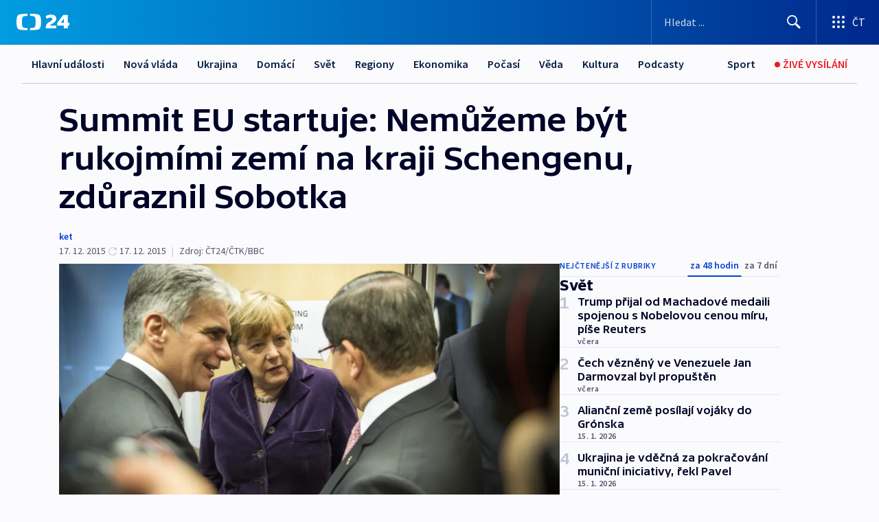

--- FILE ---
content_type: text/html; charset=utf-8
request_url: https://ct24.ceskatelevize.cz/clanek/svet/summit-eu-startuje-nemuzeme-byt-rukojmimi-zemi-na-kraji-schengenu-zduraznil-sobotka-122657
body_size: 79390
content:
<!DOCTYPE html><html lang="cs" data-sentry-element="Html" data-sentry-component="MyDocument" data-sentry-source-file="_document.tsx"><head data-sentry-element="Head" data-sentry-source-file="_document.tsx"><meta charSet="utf-8"/><meta content="initial-scale=1.0, width=device-width" name="viewport" data-sentry-element="meta" data-sentry-source-file="_app.tsx"/><meta name="publisher" content="ČT24, Česká televize" data-sentry-element="meta" data-sentry-source-file="_app.tsx"/><meta name="language" content="cs" data-sentry-element="meta" data-sentry-source-file="_app.tsx"/><meta name="theme-color" content="#ffffff" data-sentry-element="meta" data-sentry-source-file="_app.tsx"/><link rel="icon" href="/static/favicon.ico" sizes="any"/><link rel="icon" type="image/svg+xml" href="/static/favicon.svg"/><link rel="icon" type="image/png" href="/static/favicon.png"/><link rel="apple-touch-icon" href="/static/apple-touch-icon.png"/><link rel="manifest" href="/static/manifest.json"/><link rel="canonical" href="https://ct24.ceskatelevize.cz/clanek/svet/summit-eu-startuje-nemuzeme-byt-rukojmimi-zemi-na-kraji-schengenu-zduraznil-sobotka-122657"/><link rel="stylesheet" href="https://ctfs.ceskatelevize.cz/static/scripts/cmp/v2.1/orestbida/brands/ct24-light.css"/><title>Summit EU startuje: Nemůžeme být rukojmími zemí na kraji Schengenu, zdůraznil Sobotka — ČT24 — Česká televize</title><meta name="description" content="Česká vláda podporuje plán na vyslání pohraničníků do zemí na kraji Schengenu i bez souhlasu těchto států, řekl premiér Bohuslav Sobotka na okraj summitu EU v Bruselu. Unijní lídři budou diskutovat také o spolupráci s Ankarou a přerozdělování běženců. Eurokomisař pro vnitřní záležitosti Dimitris Avramopulos uvedl, že Brusel nechce trestat země, jež méně pomáhají uprchlíkům. Naopak je bude přesvědčovat, aby udělaly víc. Politici proberou také britsko-unijní vztahy, situaci v Sýrii nebo prodloužení protiruských sankcí."/><meta name="robots" content="index, follow"/><meta property="og:title" content="Summit EU startuje: Nemůžeme být rukojmími zemí na kraji Schengenu, zdůraznil Sobotka"/><meta property="og:description" content="Česká vláda podporuje plán na vyslání pohraničníků do zemí na kraji Schengenu i bez souhlasu těchto států, řekl premiér Bohuslav Sobotka na okraj summitu EU v Bruselu. Unijní lídři budou diskutovat také o spolupráci s Ankarou a přerozdělování běženců. Eurokomisař pro vnitřní záležitosti Dimitris Avramopulos uvedl, že Brusel nechce trestat země, jež méně pomáhají uprchlíkům. Naopak je bude přesvědčovat, aby udělaly víc. Politici proberou také britsko-unijní vztahy, situaci v Sýrii nebo prodloužení protiruských sankcí."/><meta property="og:image" content="https://fs2-ct24.ceskatelevize.cz/image/[base64].jpeg?width=1280"/><meta property="og:type" content="article"/><script type="application/ld+json">{"@context":"https://schema.org","@type":"Article","headline":"Summit EU startuje: Nemůžeme být rukojmími zemí na kraji Schengenu, zdůraznil Sobotka","description":"Česká vláda podporuje plán na vyslání pohraničníků do zemí na kraji Schengenu i bez souhlasu těchto států, řekl premiér Bohuslav Sobotka na okraj summitu EU v Bruselu. Unijní lídři budou diskutovat také o spolupráci s Ankarou a přerozdělování běženců. Eurokomisař pro vnitřní záležitosti Dimitris Avramopulos uvedl, že Brusel nechce trestat země, jež méně pomáhají uprchlíkům. Naopak je bude přesvědčovat, aby udělaly víc. Politici proberou také britsko-unijní vztahy, situaci v Sýrii nebo prodloužení protiruských sankcí.","datePublished":"2015-12-17T15:18:00+01:00","dateModified":"2015-12-17T18:25:00+01:00","author":[],"publisher":{"@type":"Organization","name":"ČT24 - Česká televize","logo":{"@type":"ImageObject","url":"https://ctfs.ceskatelevize.cz/static/channels/ct24.svg"}},"image":["https://fs2-ct24.ceskatelevize.cz/image/[base64].jpeg?width=1024",{"@type":"ImageObject","url":"https://fs2-ct24.ceskatelevize.cz/image/[base64].jpeg?width=1024","caption":"Werner Faymann, Angela Merkelová a Ahmet Davutoglu","creditText":"Zdroj: Guido Bergmann BPA, ČTK/DPA"}],"mainEntityOfPage":{"@type":"WebPage","@id":"https://ct24.ceskatelevize.cz/clanek/svet/summit-eu-startuje-nemuzeme-byt-rukojmimi-zemi-na-kraji-schengenu-zduraznil-sobotka-122657"},"keywords":"Svět, Uprchlická krize","hasPart":{"@type":"ImageGallery","url":"https://ct24.ceskatelevize.cz/clanek/svet/summit-eu-startuje-nemuzeme-byt-rukojmimi-zemi-na-kraji-schengenu-zduraznil-sobotka-122657#galerie=13492","image":[{"@type":"ImageObject","url":"https://fs2-ct24.ceskatelevize.cz/image/Mjc3M2QzMzY4YzY5MTkxODbTLnVnidkW8V0iLHOdsKxm8AT49codwQUKfbNLljxKdJ8UiThmVIROpy2cT8T63FUIYW8F6BIdEfBU13zU8SOFQF0M7lgMdFuoSfgYmDLlscwkt_W7LkRrHdY7D8W4rA.jpeg","caption":"Werner Faymann, Angela Merkelová a Ahmet Davutoglu","creditText":"Zdroj: Guido Bergmann BPA, ČTK/DPA"},{"@type":"ImageObject","url":"https://fs2-ct24.ceskatelevize.cz/image/Y2RjNDdhOTAyZWExMGViZFPOJ2lBciOLiWm9RxADe3q5TxQei10Xi9OEUjXrSKRwGC1wQSMt7V1i0wni0IxpugkldXSgrn619xxhLjsOjCyg4vthZff56GF69Gj-Un14.jpg","caption":"obrázek","creditText":"Zdroj: ČT24"},{"@type":"ImageObject","url":"https://fs2-ct24.ceskatelevize.cz/image/Y2RjNDdhOTAyZWExMGViZFPOJ2lBciOLiWm9RxADe3q5TxQei10Xi9OEUjXrSKRwGC1wQSMt7V1i0wni0IxpugkldXSgrn619xxhLjsOjCyg4vthZff56GF69Gj-Un14.jpg","caption":"obrázek","creditText":"Zdroj: ČT24"},{"@type":"ImageObject","url":"https://fs2-ct24.ceskatelevize.cz/image/OTE1MGQzMzgwMjBiMWI3MIMrNAUToBanMdmk7dT_Nr_8DecSqr8to6nflu_Dv1BEdJvY1UFkF1ak3CqTQkM0qg1rVsT2SIufzyNksq8IdXHSof66aP-gU8mMkaviNBuSFAXqR0SWHmcmrSYDtsVKKw.jpeg","caption":"Donald Tusk na summitu EU","creditText":"Zdroj: ČTK/AP, Geert Vanden Wijngaert"},{"@type":"ImageObject","url":"https://fs2-ct24.ceskatelevize.cz/image/N2VhYWFhNTI4NTYyMjNlZkgsTgUJt6ifnBQ4B6qLGW35kSQ5QXWW8BVUBG1MQ-mgGdouwAcu9a0-f_kqAAeoGJSDxAgL994FeZuJ88qBe-3UdpQR5J6wGLLL776iivF13hxQFhBkOzz080SR3tCDlg.jpg","caption":"Viktor Orbán na summitu v Bruselu","creditText":"Zdroj: Reuters, Yves Herman"},{"@type":"ImageObject","url":"https://fs2-ct24.ceskatelevize.cz/image/ZmU4OGFmNDg5OWIwZDM4McGtq-gITP7jLfBdc4pCTygdpq8pbNnHUkwIZTo965IugtArG4MOqN-S6SxZdYMN1N_X4FmN6Xyptcg5MpOeahmOmgXbwJU2Bf9JRqkl25uL9hwlemzLFYY5lZ6Bk43fSQ.jpg","caption":"Angela Merkelová na summitu v Bruselu","creditText":"Zdroj: Reuters, Yves Herman"},{"@type":"ImageObject","url":"https://fs2-ct24.ceskatelevize.cz/image/ZmMxNjMyNTA2NTY3NGE3YxwXrPo7KM0824i974_6X7ihAUzbpcYN7hu1uBQSo-DfpHSBzlVOBFLpB0gMlgg6NH5-KsieakfKOFvGDm-9D3yKVUvOpo45RF7-tKaFSP7Vp7wZx71nMIhSuxoSNqfRhQ.jpg","caption":"Alexis Tsipras na summitu v Bruselu","creditText":"Zdroj: Francois Lenoir, Reuters"},{"@type":"ImageObject","url":"https://fs2-ct24.ceskatelevize.cz/image/ZjdlOTZiOWFjNmIwZGUxM1M7k_apTjvbyN-LDm883P_xiVUeNHNUM9EBLX6PjDR-qAgmuwwPJJ-HwMc7pDKNE3U7y1L2BzRu71j51gR6FBxC2c3WZwNdhfDYFxviPBhfErWfXoM7umTeXLcDbk8h3g.jpg","caption":"Matteo Renzi na summitu v Bruselu","creditText":"Zdroj: Francois Lenoir, Reuters"},{"@type":"ImageObject","url":"https://fs2-ct24.ceskatelevize.cz/image/YTQ3MjY1YmRhYTVkN2U4ZGYt32g0LQ8lWTQBNtIGeYOO0Baygt32-49c_Zp2MNFO8DSY91nXMS-SwdWfxYQCRn03u57NO2Qpq1gycsXgeBdYGSgCOZS6_QxYb0ThOHvhoHzJUr9o3x6KsgtyS1Hvbw.jpg","caption":"Francois Hollande na summitu v Bruselu","creditText":"Zdroj: Francois Lenoir, Reuters"}]}}</script><meta name="next-head-count" content="20"/><script id="google-tag-manager" nonce="MjY3ZDFkZmItZDQ5Mi00Y2M2LWJhMGMtZjg3MTA3ZTM4MmE5" data-sentry-element="Script" data-sentry-source-file="_document.tsx" data-nscript="beforeInteractive">
                        var dataLayer = dataLayer || [];dataLayer.push({
                            "page": { "section": "24" },
                            "app": {"version": "1.73.8", "platform": "Web"}
                        });

                        (function(w,d,s,l,i){w[l]=w[l]||[];w[l].push({'gtm.start':
                        new Date().getTime(),event:'gtm.js'});var f=d.getElementsByTagName(s)[0],
                        j=d.createElement(s),dl=l!='dataLayer'?'&l='+l:'';j.async=true;j.src=
                        'https://www.googletagmanager.com/gtm.js?id='+i+dl;var n=d.querySelector('[nonce]');
                        n&&j.setAttribute('nonce',n.nonce||n.getAttribute('nonce'));f.parentNode.insertBefore(j,f);
                        })(window,document,'script','dataLayer','GTM-WR543Z2');
                  </script><link nonce="MjY3ZDFkZmItZDQ5Mi00Y2M2LWJhMGMtZjg3MTA3ZTM4MmE5" rel="preload" href="/_next/static/css/eb0e2c75f8046766.css" as="style"/><link nonce="MjY3ZDFkZmItZDQ5Mi00Y2M2LWJhMGMtZjg3MTA3ZTM4MmE5" rel="stylesheet" href="/_next/static/css/eb0e2c75f8046766.css" data-n-g=""/><link nonce="MjY3ZDFkZmItZDQ5Mi00Y2M2LWJhMGMtZjg3MTA3ZTM4MmE5" rel="preload" href="/_next/static/css/cf23267297961e52.css" as="style"/><link nonce="MjY3ZDFkZmItZDQ5Mi00Y2M2LWJhMGMtZjg3MTA3ZTM4MmE5" rel="stylesheet" href="/_next/static/css/cf23267297961e52.css" data-n-p=""/><link nonce="MjY3ZDFkZmItZDQ5Mi00Y2M2LWJhMGMtZjg3MTA3ZTM4MmE5" rel="preload" href="/_next/static/css/b5b3546fd1e0f7d1.css" as="style"/><link nonce="MjY3ZDFkZmItZDQ5Mi00Y2M2LWJhMGMtZjg3MTA3ZTM4MmE5" rel="stylesheet" href="/_next/static/css/b5b3546fd1e0f7d1.css" data-n-p=""/><noscript data-n-css="MjY3ZDFkZmItZDQ5Mi00Y2M2LWJhMGMtZjg3MTA3ZTM4MmE5"></noscript><script defer="" nonce="MjY3ZDFkZmItZDQ5Mi00Y2M2LWJhMGMtZjg3MTA3ZTM4MmE5" nomodule="" src="/_next/static/chunks/polyfills-42372ed130431b0a.js"></script><script src="/_next/static/chunks/webpack-9d436da92b284dc9.js" nonce="MjY3ZDFkZmItZDQ5Mi00Y2M2LWJhMGMtZjg3MTA3ZTM4MmE5" defer=""></script><script src="/_next/static/chunks/framework-df2fc3d29a08040c.js" nonce="MjY3ZDFkZmItZDQ5Mi00Y2M2LWJhMGMtZjg3MTA3ZTM4MmE5" defer=""></script><script src="/_next/static/chunks/main-39313285097fd8c9.js" nonce="MjY3ZDFkZmItZDQ5Mi00Y2M2LWJhMGMtZjg3MTA3ZTM4MmE5" defer=""></script><script src="/_next/static/chunks/pages/_app-47a8a81abe7733c6.js" nonce="MjY3ZDFkZmItZDQ5Mi00Y2M2LWJhMGMtZjg3MTA3ZTM4MmE5" defer=""></script><script src="/_next/static/chunks/2852872c-095e82de10fae69e.js" nonce="MjY3ZDFkZmItZDQ5Mi00Y2M2LWJhMGMtZjg3MTA3ZTM4MmE5" defer=""></script><script src="/_next/static/chunks/75fc9c18-c433d48982ca9a30.js" nonce="MjY3ZDFkZmItZDQ5Mi00Y2M2LWJhMGMtZjg3MTA3ZTM4MmE5" defer=""></script><script src="/_next/static/chunks/86-353db38eb9faeaaf.js" nonce="MjY3ZDFkZmItZDQ5Mi00Y2M2LWJhMGMtZjg3MTA3ZTM4MmE5" defer=""></script><script src="/_next/static/chunks/1509-4afa60b80d17ef4b.js" nonce="MjY3ZDFkZmItZDQ5Mi00Y2M2LWJhMGMtZjg3MTA3ZTM4MmE5" defer=""></script><script src="/_next/static/chunks/8460-92487105c425564e.js" nonce="MjY3ZDFkZmItZDQ5Mi00Y2M2LWJhMGMtZjg3MTA3ZTM4MmE5" defer=""></script><script src="/_next/static/chunks/1717-e987c59798af39f8.js" nonce="MjY3ZDFkZmItZDQ5Mi00Y2M2LWJhMGMtZjg3MTA3ZTM4MmE5" defer=""></script><script src="/_next/static/chunks/608-61f15136e3e80c7d.js" nonce="MjY3ZDFkZmItZDQ5Mi00Y2M2LWJhMGMtZjg3MTA3ZTM4MmE5" defer=""></script><script src="/_next/static/chunks/7444-e60ad12959b52b0e.js" nonce="MjY3ZDFkZmItZDQ5Mi00Y2M2LWJhMGMtZjg3MTA3ZTM4MmE5" defer=""></script><script src="/_next/static/chunks/3028-ba2a8d82ec1582b5.js" nonce="MjY3ZDFkZmItZDQ5Mi00Y2M2LWJhMGMtZjg3MTA3ZTM4MmE5" defer=""></script><script src="/_next/static/chunks/4035-8e9f8e7f61c25e84.js" nonce="MjY3ZDFkZmItZDQ5Mi00Y2M2LWJhMGMtZjg3MTA3ZTM4MmE5" defer=""></script><script src="/_next/static/chunks/2990-59520cf8d197b73c.js" nonce="MjY3ZDFkZmItZDQ5Mi00Y2M2LWJhMGMtZjg3MTA3ZTM4MmE5" defer=""></script><script src="/_next/static/chunks/pages/article/%5B...slug%5D-952bc5b55d16dac3.js" nonce="MjY3ZDFkZmItZDQ5Mi00Y2M2LWJhMGMtZjg3MTA3ZTM4MmE5" defer=""></script><script src="/_next/static/Z-Fvt_APwofeyyCl6jn-t/_buildManifest.js" nonce="MjY3ZDFkZmItZDQ5Mi00Y2M2LWJhMGMtZjg3MTA3ZTM4MmE5" defer=""></script><script src="/_next/static/Z-Fvt_APwofeyyCl6jn-t/_ssgManifest.js" nonce="MjY3ZDFkZmItZDQ5Mi00Y2M2LWJhMGMtZjg3MTA3ZTM4MmE5" defer=""></script><style nonce="MjY3ZDFkZmItZDQ5Mi00Y2M2LWJhMGMtZjg3MTA3ZTM4MmE5">.ctg-footer__social {
  color: #6f6f6f;
  display: flex;
  font-size: 1rem;
  align-items: center;
  font-family: SourceSansPro, sans-serif;
  line-height: 1.375rem;
  letter-spacing: 0;
  justify-content: center;
}
.ctg-footer__social-title {
  margin: 0;
  display: none;
  white-space: nowrap;
}
@media (min-width: 768px) {
  .ctg-footer__social-title {
    display: initial;
  }
}
  .ctg-footer__social-title.darkMode {
    color: rgba(255, 255, 255, 0.8);
  }
  .ctg-footer__social-list {
    margin: 0 0 16px 0;
    display: flex;
    padding: 0;
    list-style: none;
  }
@media (min-width: 768px) {
  .ctg-footer__social-list {
    margin: 0 0 0 15px;
  }
}
  .ctg-footer__social-list-item {
    width: 52px;
    margin: 0 4px;
    text-align: center;
  }
@media (min-width: 414px) {
  .ctg-footer__social-list-item {
    width: 64px;
  }
}
  .ctg-footer__social-list-item:first-child {
    margin-left: 0;
  }
  .ctg-footer__social-list-item:last-child {
    margin-right: 0;
  }
  .ctg-footer__social-list-item:hover {
    cursor: pointer;
    text-decoration: underline;
  }
  .ctg-footer__social-list-item:hover img.ctg-footer__icon-no-hover {
    display: none;
  }
  .ctg-footer__social-list-item:hover img.ctg-footer__icon-hover {
    display: block;
  }
  .ctg-footer__social-list-item img {
    width: 36px;
    height: 36px;
    margin: auto;
  }
@media (min-width: 768px) {
  .ctg-footer__social-list-item {
    width: initial;
  }
}
@media (min-width: 768px) {
  .ctg-footer__social-list-item img {
    width: 32px;
    height: 32px;
  }
}
  .ctg-footer__icon-hover {
    display: none;
  }
  .ctg-footer__icon-no-hover {
    display: block;
  }
  .ctg-footer__social-list-item-title {
    color: #6f6f6f;
    font-size: 0.75rem;
    font-family: SourceSansPro, sans-serif;
    font-weight: 400;
    line-height: 18px;
    white-space: nowrap;
    letter-spacing: 0.0375rem;
    text-transform: initial;
  }
@media (min-width: 768px) {
  .ctg-footer__social-list-item-title {
    display: none;
  }
}
  .ctg-footer__social-item-link {
    display: block;
    text-decoration: none;
  }
  .ctg-footer__channels-list {
    width: 100%;
    margin: 0;
    display: none;
    padding: 0;
    list-style: none;
  }
@media (min-width: 768px) {
  .ctg-footer__channels-list {
    display: flex;
  }
}
@media (min-width: 1024px) {
  .ctg-footer__channels-list {
    flex-wrap: wrap;
  }
}
  .ctg-footer__channels-list-item {
    flex: 1 1 auto;
    display: flex;
    margin-bottom: 40px;
    justify-content: center;
  }
@media (min-width: 1024px) {
  .ctg-footer__channels-list-item {
    flex: 0 1 30%;
    justify-content: start;
  }
}
  .ctg-footer__channels-list-item img {
    height: 20px;
  }
@media (min-width: 1024px) {
  .ctg-footer__channels-list-item img {
    height: 24px;
  }
}
  .ctg-footer__sr-only {
    top: auto;
    left: -10000px;
    width: 1px;
    height: 1px;
    overflow: hidden;
    position: absolute;
  }
  .ctg-footer__sub-footer {
    color: #6f6f6f;
    display: flex;
    font-size: 0.875rem;
    font-family: SourceSansPro, sans-serif;
    font-weight: 400;
    line-height: 1.25rem;
    letter-spacing: 0;
    text-transform: initial;
    justify-content: space-between;
  }
  .ctg-footer__sub-footer a {
    color: #041e42;
    transition: color 300ms ease-in;
    text-decoration: none;
  }
  .ctg-footer__sub-footer p {
    margin: 0;
  }
@media (max-width: 413px) {
  .ctg-footer__sub-footer div:first-child span:first-of-type {
    display: block;
  }
}
  .ctg-footer__sub-footer.darkMode span, .ctg-footer__sub-footer.darkMode a {
    color: rgba(255, 255, 255, 0.8);
  }
  .ctg-footer__sub-footer.darkMode p:first-child {
    color: rgba(255, 255, 255, 0.6);
  }
  .ctg-footer__sub-footer a:hover {
    text-decoration: underline;
  }
  .ctg-footer__separator {
    margin: 0px 7px;
  }
@media (max-width: 413px) {
  .ctg-footer__hidden {
    display: none;
  }
}
  .ctg-footer__right-column {
    display: none;
  }
@media (min-width: 768px) {
  .ctg-footer__right-column {
    display: flex;
  }
}
  .ctg-footer__contacts {
    color: #6f6f6f;
    font-size: 1rem;
    text-align: left;
    font-family: SourceSansPro, sans-serif;
    line-height: 20px;
    letter-spacing: 0;
  }
  .ctg-footer__contacts a {
    color: #041e42;
    transition: color 300ms ease-in;
    text-decoration: none;
  }
@media (min-width: 768px) and (max-width: 1023px) {
  .ctg-footer__contacts {
    text-align: center;
  }
}
  .ctg-footer__contacts a:hover {
    text-decoration: underline;
  }
  .ctg-footer__contacts-list {
    margin: 0;
    display: flex;
    flex-direction: column;
    justify-content: center;
  }
@media (min-width: 768px) {
  .ctg-footer__contacts-list {
    flex-direction: row;
  }
}
@media (min-width: 1024px) {
  .ctg-footer__contacts-list {
    justify-content: start;
  }
}
  .ctg-footer__contacts-list.darkMode span {
    color: #FFFFFF;
  }
  .ctg-footer__contacts-link {
    color: #041e42;
    margin: 0 0 0 0;
    display: flex;
    align-self: flex-start;
    line-height: 22px;
    align-content: center;
  }
  .ctg-footer__contacts-link img {
    margin-right: 10px;
  }
  .ctg-footer__contacts-link:first-child {
    margin: 0 0 18px 0;
  }
@media (min-width: 768px) {
  .ctg-footer__contacts-link:first-child {
    margin-right: 26px;
  }
}
  .ctg-footer__strong {
    font-family: SourceSansPro, sans-serif;
    font-weight: 600;
  }
  .ctg-footer__opening-hours {
    color: #000;
    margin: 0 0 16px 0;
  }
  .ctg-footer__opening-hours span:last-child {
    color: #6f6f6f;
    display: inline-block;
    margin-top: 8px;
  }
  .ctg-footer__opening-hours.darkMode span:first-child {
    color: #FFFFFF;
  }
  .ctg-footer__opening-hours.darkMode span:last-child {
    color: rgba(255, 255, 255, 0.8);
  }
  .footer-0-2-1 {  }
  .footer-0-2-1.darkMode {  }
  .footer-0-2-1 hr {
    opacity: 1;
  }
  .wrapper-0-2-2 {
    margin: 0 auto;
    display: grid;
    padding: 32px 16px 24px 16px;
  }
@media (min-width: 768px) {
  .wrapper-0-2-2 {
    padding: 48px 24px 32px 24px;
    grid-row-gap: 0px;
    grid-column-gap: 0px;
    grid-template-rows: repeat(6, auto);
    grid-template-columns: repeat(2, auto);
  }
}
@media (min-width: 1024px) {
  .wrapper-0-2-2 {
    grid-template-rows: repeat(6, auto);
  }
}
  .wrapper-0-2-2 a:focus {
    outline: none;
    box-shadow: 0px 0px 0px 2px #60a0ff;
    border-radius: 4px;
  }
  .logo-0-2-3 {
    display: block;
    justify-self: start;
    margin-bottom: 24px;
  }
  .logo-0-2-3 img {
    height: 24px;
  }
@media (min-width: 768px) {
  .logo-0-2-3 {
    grid-area: 1 / 1 / 2 / 2;
    margin-bottom: 40px;
  }
}
@media (min-width: 1024px) {
  .logo-0-2-3 {
    margin-bottom: 56px;
  }
}
@media (min-width: 768px) {
  .logo-0-2-3 img {
    height: 32px;
  }
}
  .social-0-2-4 {  }
@media (min-width: 768px) {
  .social-0-2-4 {
    grid-area: 1 / 2 / 1 / 3;
    align-self: flex-start;
    justify-content: flex-end;
  }
}
  .contacts-0-2-5 {
    margin-bottom: 22px;
  }
@media (min-width: 768px) {
  .contacts-0-2-5 {
    grid-area: 4 / 1 / 4 / 3;
  }
}
@media (min-width: 1024px) {
  .contacts-0-2-5 {
    grid-area: 3 / 2 / 3 / 3;
  }
}
  .channels-0-2-6 {  }
@media (min-width: 768px) {
  .channels-0-2-6 {
    grid-area: 3 / 1 / 3 / 3;
  }
}
@media (min-width: 1024px) {
  .channels-0-2-6 {
    grid-area: 2 / 2 / 2 / 3;
    align-self: start;
    margin-bottom: 11px;
  }
}
  .divider-0-2-7 {
    width: 100%;
    border: none;
    height: 1px;
    margin: 0 0 16px 0;
    background-color: #e0e0e0;
  }
@media (min-width: 768px) {
  .divider-0-2-7 {
    margin: 0 0 24px 0;
    grid-area: 5 / 1 / 5 / 3;
  }
}
@media (min-width: 1024px) {
  .divider-0-2-7 {
    grid-area: 5 / 1 / 5 / 3;
  }
}
  .dividerMedium-0-2-8 {
    margin: 0 0 16px 0;
  }
  .dividerLow-0-2-9 {
    margin: 0 0 20px 0;
  }
@media (min-width: 768px) {
  .dividerLow-0-2-9 {
    margin: 0 0 12px 0;
  }
}
  .dividerMobile-0-2-10 {  }
@media (min-width: 768px) {
  .dividerMobile-0-2-10 {
    display: none;
  }
}
  .linkList-0-2-11 {
    margin: 0 0 20px 0;
    display: flex;
    padding: 0;
    row-gap: 18px;
    flex-wrap: wrap;
    font-size: 1rem;
    list-style: none;
    font-family: SourceSansPro, sans-serif;
    line-height: 1.375rem;
    letter-spacing: 0;
  }
  .linkList-0-2-11 a {
    color: #041e42;
    transition: color 300ms ease-in;
    text-decoration: none;
  }
@media (min-width: 768px) {
  .linkList-0-2-11 {
    margin: 0 0 40px 0;
    display: grid;
    grid-column: 1 / 3;
    grid-template-columns: repeat(3, 1fr);
  }
  .linkList-0-2-11 #tvProgram {
    grid-area: 1 / 1;
  }
  .linkList-0-2-11 #ziveVysilani {
    grid-area: 2 / 1;
  }
  .linkList-0-2-11 #tvPoplatky {
    grid-area: 3 / 1;
  }
  .linkList-0-2-11 #teletext {
    grid-area: 4 / 1;
  }
  .linkList-0-2-11 #podcasty {
    grid-area: 5 / 1;
  }
  .linkList-0-2-11 #pocasi {
    grid-area: 1 / 2;
  }
  .linkList-0-2-11 #eshop {
    grid-area: 2 / 2;
  }
  .linkList-0-2-11 #mobilniAplikace {
    grid-area: 3 / 2;
  }
  .linkList-0-2-11 #vseoCt {
    grid-area: 4 / 2;
  }
  .linkList-0-2-11 #studioBrno {
    grid-area: 2 / 3;
  }
  .linkList-0-2-11 #proMedia {
    grid-area: 5 / 2;
  }
  .linkList-0-2-11 #studioOstrava {
    grid-area: 1 / 3;
  }
  .linkList-0-2-11 #radaCt {
    grid-area: 6 / 1;
  }
  .linkList-0-2-11 #kariera {
    grid-area: 3 / 3;
  }
  .linkList-0-2-11 #casteDotazy {
    grid-area: 4 / 3;
  }
  .linkList-0-2-11 #kontakty {
    grid-area: 5 / 3;
  }
}
@media (min-width: 1024px) {
  .linkList-0-2-11 {
    margin: 0 0 32px 0;
    display: flex;
    row-gap: 10px;
    grid-area: 2 / 1 / 5 / 2;
  }
}
  .linkList-0-2-11.darkMode {  }
  .linkList-0-2-11.darkMode a {
    color: #FFFFFF;
  }
  .linkList-0-2-11 a:hover {
    text-decoration: underline;
  }
  .linkListItem-0-2-12 {
    flex: 0 1 45%;
    line-height: 22px;
  }
@media (min-width: 768px) {
  .linkListItem-0-2-12 {
    flex: 0 1 33%;
  }
}
@media (min-width: 1024px) {
  .linkListItem-0-2-12 {
    flex: 0 1 50%;
  }
}
  .subFooter-0-2-13 {  }
@media (min-width: 768px) {
  .subFooter-0-2-13 {
    grid-area: 6 / 1 / 6 / 3;
  }
}
  .srOnly-0-2-14 {
    top: auto;
    left: -10000px;
    width: 1px;
    height: 1px;
    overflow: hidden;
    position: absolute;
  }
  .footer-d17-0-2-15 {
    background: #f4f4f4;
  }
  .footer-d17-0-2-15.darkMode {
    background: #001830;
  }
  .wrapper-d18-0-2-16 {
    max-width: 1216px;
  }
  .ctg-header__wrapper {
    width: 100%;
    content: a;
    box-sizing: border-box;
    background-color: #fff;
  }
  .ctg-header__document-disable-scroll-local {  }
@media screen and (max-width: 767px) {
  .ctg-header__document-disable-scroll-local {
    overflow: hidden !important;
    touch-action: none;
    overscroll-behavior: none;
    -webkit-overflow-scrolling: none;
  }
}
  .ctg-header__body-disable-scroll-local {  }
@media screen and (max-width: 767px) {
  .ctg-header__body-disable-scroll-local {
    overflow: hidden !important;
    touch-action: none;
    overscroll-behavior: none;
    -webkit-overflow-scrolling: none;
  }
}
  .ctg-header__document-disable-scroll-global {  }
@media screen and (max-width: 427px) {
  .ctg-header__document-disable-scroll-global {
    overflow: hidden !important;
    touch-action: none;
    overscroll-behavior: none;
    -webkit-overflow-scrolling: none;
  }
}
  .ctg-header__body-disable-scroll-global {  }
@media screen and (max-width: 427px) {
  .ctg-header__body-disable-scroll-global {
    overflow: hidden !important;
    touch-action: none;
    overscroll-behavior: none;
    -webkit-overflow-scrolling: none;
  }
}
  .ctg-header__document-disable-scroll-local-d2 {  }
@media screen and (max-width: 767px) {
  .ctg-header__document-disable-scroll-local-d2 {
    padding-right: 0px !important;
  }
}
  .ctg-header__document-disable-scroll-global-d4 {  }
@media screen and (max-width: 427px) {
  .ctg-header__document-disable-scroll-global-d4 {
    padding-right: 0px !important;
  }
}
  .ctg-header__inset-focus-visible {  }
  .ctg-header__context-menu-item-disabled {  }
  .ctg-header__context-menu-item.ctg-header__context-menu-item-disabled .ctg-header__context-menu-item-link, .ctg-header__context-menu-item.ctg-header__context-menu-item-disabled .ctg-header__context-menu-item-link:hover {
    cursor: auto;
  }
  .ctg-header__context-menu-item-active {  }
  .ctg-header__context-menu-item.ctg-header__context-menu-item-active .ctg-header__context-menu-item-link {
    cursor: default;
    font-family: SourceSansPro, sans-serif;
    font-weight: 600;
  }
  .ctg-header__context-menu-item-link {
    display: flex;
    padding: 9px 26px 9px;
    font-size: 1rem;
    align-items: center;
    font-family: SourceSansPro, sans-serif;
    line-height: 1.375rem;
    letter-spacing: 0;
    vertical-align: sub;
  }
  .ctg-header__context-menu-item:not(.ctg-header__context-menu-item-disabled) .ctg-header__context-menu-item-link:hover {  }
  .ctg-header__context-menu-item-link:hover {
    text-decoration: none;
  }
  .ctg-header__profile-name {  }
  .ctg-header__profile-name + ul li:first-child .ctg-header__context-menu-item-link {
    padding: 0 24px 9px;
  }
  .ctg-header__profile-name + ul li:first-child .ctg-header__context-menu-item-link:hover {
    text-decoration: underline;
    background-color: #fff;
  }
  .ctg-header__context-menu-item-link-is-not {  }
  .ctg-header__context-menu-item-link.ctg-header__context-menu-item-link-is-not {
    outline: none;
  }
  .ctg-header__context-menu-item-link.ctg-header__context-menu-item-link-is-not.focus-visible {
    box-shadow: 0px 0px 0px 2px #60a0ff;
  }
  .ctg-header__context-menu-item {
    color: #393939;
    width: 100%;
    padding: 0;
    max-width: 100%;
    list-style: none;
  }
  .ctg-header__context-menu-item > span {
    display: flex;
    align-items: center;
  }
  .ctg-header__context-menu-item > span > svg {
    fill: currentColor;
    flex: 0 0 auto;
    width: 20px;
    height: 20px;
    margin: 0 8px 0 -28px;
  }
  .ctg-header__context-menu-icon {
    width: 20px;
    display: flex;
    align-items: center;
    margin-right: 18px;
  }
  .ctg-header__context-menu-item-disabled-d0 {  }
  .ctg-header__context-menu-item.ctg-header__context-menu-item-disabled-d0 .ctg-header__context-menu-item-link, .ctg-header__context-menu-item.ctg-header__context-menu-item-disabled-d0 .ctg-header__context-menu-item-link:hover {
    background-color: transparent;
    color: #8d8d8d;
  }
  .ctg-header__context-menu-item-active-d1 {  }
  .ctg-header__context-menu-item.ctg-header__context-menu-item-active-d1 .ctg-header__context-menu-item-link {
    color: #000000;
  }
  .ctg-header__context-menu-item-link-d2 {
    color: #041e42;
  }
  .ctg-header__context-menu-item:not(.ctg-header__context-menu-item-disabled) .ctg-header__context-menu-item-link-d2:hover {
    color: #000000;
    background-color: #f4f4f4;
  }
  .ctg-header__context-menu-item-disabled-d3 {  }
  .ctg-header__context-menu-item.ctg-header__context-menu-item-disabled-d3 .ctg-header__context-menu-item-link, .ctg-header__context-menu-item.ctg-header__context-menu-item-disabled-d3 .ctg-header__context-menu-item-link:hover {
    background-color: transparent;
    color: #8d8d8d;
  }
  .ctg-header__context-menu-item-active-d4 {  }
  .ctg-header__context-menu-item.ctg-header__context-menu-item-active-d4 .ctg-header__context-menu-item-link {
    color: #000000;
  }
  .ctg-header__context-menu-item-link-d5 {
    color: #041e42;
  }
  .ctg-header__context-menu-item:not(.ctg-header__context-menu-item-disabled) .ctg-header__context-menu-item-link-d5:hover {
    color: #000000;
    background-color: #f4f4f4;
  }
  .ctg-header__context-menu-item-disabled-d6 {  }
  .ctg-header__context-menu-item.ctg-header__context-menu-item-disabled-d6 .ctg-header__context-menu-item-link, .ctg-header__context-menu-item.ctg-header__context-menu-item-disabled-d6 .ctg-header__context-menu-item-link:hover {
    background-color: transparent;
    color: #8d8d8d;
  }
  .ctg-header__context-menu-item-active-d7 {  }
  .ctg-header__context-menu-item.ctg-header__context-menu-item-active-d7 .ctg-header__context-menu-item-link {
    color: #000000;
  }
  .ctg-header__context-menu-item-link-d8 {
    color: #041e42;
  }
  .ctg-header__context-menu-item:not(.ctg-header__context-menu-item-disabled) .ctg-header__context-menu-item-link-d8:hover {
    color: #000000;
    background-color: #f4f4f4;
  }
  .ctg-header__context-menu-item-disabled-d9 {  }
  .ctg-header__context-menu-item.ctg-header__context-menu-item-disabled-d9 .ctg-header__context-menu-item-link, .ctg-header__context-menu-item.ctg-header__context-menu-item-disabled-d9 .ctg-header__context-menu-item-link:hover {
    background-color: transparent;
    color: #8d8d8d;
  }
  .ctg-header__context-menu-item-active-d10 {  }
  .ctg-header__context-menu-item.ctg-header__context-menu-item-active-d10 .ctg-header__context-menu-item-link {
    color: #000000;
  }
  .ctg-header__context-menu-item-link-d11 {
    color: #041e42;
  }
  .ctg-header__context-menu-item:not(.ctg-header__context-menu-item-disabled) .ctg-header__context-menu-item-link-d11:hover {
    color: #000000;
    background-color: #f4f4f4;
  }
  .ctg-header__context-menu-item-disabled-d12 {  }
  .ctg-header__context-menu-item.ctg-header__context-menu-item-disabled-d12 .ctg-header__context-menu-item-link, .ctg-header__context-menu-item.ctg-header__context-menu-item-disabled-d12 .ctg-header__context-menu-item-link:hover {
    background-color: transparent;
    color: #8d8d8d;
  }
  .ctg-header__context-menu-item-active-d13 {  }
  .ctg-header__context-menu-item.ctg-header__context-menu-item-active-d13 .ctg-header__context-menu-item-link {
    color: #000000;
  }
  .ctg-header__context-menu-item-link-d14 {
    color: #041e42;
  }
  .ctg-header__context-menu-item:not(.ctg-header__context-menu-item-disabled) .ctg-header__context-menu-item-link-d14:hover {
    color: #000000;
    background-color: #f4f4f4;
  }
  .ctg-header__context-menu-item-disabled-d15 {  }
  .ctg-header__context-menu-item.ctg-header__context-menu-item-disabled-d15 .ctg-header__context-menu-item-link, .ctg-header__context-menu-item.ctg-header__context-menu-item-disabled-d15 .ctg-header__context-menu-item-link:hover {
    background-color: transparent;
    color: #8d8d8d;
  }
  .ctg-header__context-menu-item-active-d16 {  }
  .ctg-header__context-menu-item.ctg-header__context-menu-item-active-d16 .ctg-header__context-menu-item-link {
    color: #000000;
  }
  .ctg-header__context-menu-item-link-d17 {
    color: #041e42;
  }
  .ctg-header__context-menu-item:not(.ctg-header__context-menu-item-disabled) .ctg-header__context-menu-item-link-d17:hover {
    color: #000000;
    background-color: #f4f4f4;
  }
  .ctg-header__context-menu-item-disabled-d18 {  }
  .ctg-header__context-menu-item.ctg-header__context-menu-item-disabled-d18 .ctg-header__context-menu-item-link, .ctg-header__context-menu-item.ctg-header__context-menu-item-disabled-d18 .ctg-header__context-menu-item-link:hover {
    background-color: transparent;
    color: #8d8d8d;
  }
  .ctg-header__context-menu-item-active-d19 {  }
  .ctg-header__context-menu-item.ctg-header__context-menu-item-active-d19 .ctg-header__context-menu-item-link {
    color: #000000;
  }
  .ctg-header__context-menu-item-link-d20 {
    color: #041e42;
  }
  .ctg-header__context-menu-item:not(.ctg-header__context-menu-item-disabled) .ctg-header__context-menu-item-link-d20:hover {
    color: #000000;
    background-color: #f4f4f4;
  }
  .ctg-header__context-menu-item-disabled-d21 {  }
  .ctg-header__context-menu-item.ctg-header__context-menu-item-disabled-d21 .ctg-header__context-menu-item-link, .ctg-header__context-menu-item.ctg-header__context-menu-item-disabled-d21 .ctg-header__context-menu-item-link:hover {
    background-color: transparent;
    color: #8d8d8d;
  }
  .ctg-header__context-menu-item-active-d22 {  }
  .ctg-header__context-menu-item.ctg-header__context-menu-item-active-d22 .ctg-header__context-menu-item-link {
    color: #000000;
  }
  .ctg-header__context-menu-item-link-d23 {
    color: #041e42;
  }
  .ctg-header__context-menu-item:not(.ctg-header__context-menu-item-disabled) .ctg-header__context-menu-item-link-d23:hover {
    color: #000000;
    background-color: #f4f4f4;
  }
  .ctg-header__context-menu-item-disabled-d24 {  }
  .ctg-header__context-menu-item.ctg-header__context-menu-item-disabled-d24 .ctg-header__context-menu-item-link, .ctg-header__context-menu-item.ctg-header__context-menu-item-disabled-d24 .ctg-header__context-menu-item-link:hover {
    background-color: transparent;
    color: #8d8d8d;
  }
  .ctg-header__context-menu-item-active-d25 {  }
  .ctg-header__context-menu-item.ctg-header__context-menu-item-active-d25 .ctg-header__context-menu-item-link {
    color: #000000;
  }
  .ctg-header__context-menu-item-link-d26 {
    color: #041e42;
  }
  .ctg-header__context-menu-item:not(.ctg-header__context-menu-item-disabled) .ctg-header__context-menu-item-link-d26:hover {
    color: #000000;
    background-color: #f4f4f4;
  }
  .ctg-header__context-menu-item-disabled-d27 {  }
  .ctg-header__context-menu-item.ctg-header__context-menu-item-disabled-d27 .ctg-header__context-menu-item-link, .ctg-header__context-menu-item.ctg-header__context-menu-item-disabled-d27 .ctg-header__context-menu-item-link:hover {
    background-color: transparent;
    color: #8d8d8d;
  }
  .ctg-header__context-menu-item-active-d28 {  }
  .ctg-header__context-menu-item.ctg-header__context-menu-item-active-d28 .ctg-header__context-menu-item-link {
    color: #000000;
  }
  .ctg-header__context-menu-item-link-d29 {
    color: #041e42;
  }
  .ctg-header__context-menu-item:not(.ctg-header__context-menu-item-disabled) .ctg-header__context-menu-item-link-d29:hover {
    color: #000000;
    background-color: #f4f4f4;
  }
  .ctg-header__context-menu-item-disabled-d30 {  }
  .ctg-header__context-menu-item.ctg-header__context-menu-item-disabled-d30 .ctg-header__context-menu-item-link, .ctg-header__context-menu-item.ctg-header__context-menu-item-disabled-d30 .ctg-header__context-menu-item-link:hover {
    background-color: transparent;
    color: #8d8d8d;
  }
  .ctg-header__context-menu-item-active-d31 {  }
  .ctg-header__context-menu-item.ctg-header__context-menu-item-active-d31 .ctg-header__context-menu-item-link {
    color: #000000;
  }
  .ctg-header__context-menu-item-link-d32 {
    color: #041e42;
  }
  .ctg-header__context-menu-item:not(.ctg-header__context-menu-item-disabled) .ctg-header__context-menu-item-link-d32:hover {
    color: #000000;
    background-color: #f4f4f4;
  }
  .ctg-header__context-menu-item-disabled-d33 {  }
  .ctg-header__context-menu-item.ctg-header__context-menu-item-disabled-d33 .ctg-header__context-menu-item-link, .ctg-header__context-menu-item.ctg-header__context-menu-item-disabled-d33 .ctg-header__context-menu-item-link:hover {
    background-color: transparent;
    color: #8d8d8d;
  }
  .ctg-header__context-menu-item-active-d34 {  }
  .ctg-header__context-menu-item.ctg-header__context-menu-item-active-d34 .ctg-header__context-menu-item-link {
    color: #000000;
  }
  .ctg-header__context-menu-item-link-d35 {
    color: #041e42;
  }
  .ctg-header__context-menu-item:not(.ctg-header__context-menu-item-disabled) .ctg-header__context-menu-item-link-d35:hover {
    color: #000000;
    background-color: #f4f4f4;
  }
  .ctg-header__context-menu-item-disabled-d36 {  }
  .ctg-header__context-menu-item.ctg-header__context-menu-item-disabled-d36 .ctg-header__context-menu-item-link, .ctg-header__context-menu-item.ctg-header__context-menu-item-disabled-d36 .ctg-header__context-menu-item-link:hover {
    background-color: transparent;
    color: #8d8d8d;
  }
  .ctg-header__context-menu-item-active-d37 {  }
  .ctg-header__context-menu-item.ctg-header__context-menu-item-active-d37 .ctg-header__context-menu-item-link {
    color: #000000;
  }
  .ctg-header__context-menu-item-link-d38 {
    color: #041e42;
  }
  .ctg-header__context-menu-item:not(.ctg-header__context-menu-item-disabled) .ctg-header__context-menu-item-link-d38:hover {
    color: #000000;
    background-color: #f4f4f4;
  }
  .ctg-header__local-menu-mobile-nav {
    width: 100%;
    display: none;
    position: relative;
    box-shadow: 0px 1px 3px rgba(0, 0, 0, 0.2), 0px 12px 24px -8px rgba(0, 0, 0, 0.15);
    margin-left: auto;
    background-color: #fff;
  }
  .ctg-header__local-menu-mobile-nav .ctg-header__context-menu {
    width: 100%;
    padding: 16px 0;
    box-shadow: none;
    background-color: transparent;
  }
  .ctg-header__local-menu-mobile-nav .ctg-header__context-menu li.ctg-header__context-menu-item-active > a, .ctg-header__local-menu-mobile-nav .ctg-header__context-menu li.ctg-header__context-menu-item-active > span, .ctg-header__local-menu-mobile-nav .ctg-header__context-menu li > a:hover {
    color: #041e42;
  }
  .ctg-header__local-menu-mobile-nav .ctg-header__context-menu li:not(.ctg-header__context-menu-item-disabled) > a:hover, .ctg-header__local-menu-mobile-nav .ctg-header__context-menu li:not(.ctg-header__context-menu-item-disabled) > span.ctg-header__local-menu-mobile-nav .ctg-header__context-menu li:not(.ctg-header__context-menu-item-disabled):hover {
    background-color: #f4f4f4;
  }
  .ctg-header__local-menu-mobile-nav-visible {
    display: block;
  }
  .ctg-header__local-menu-mobile-nav-wrapper {
    top: 105px;
    left: 0;
    width: 100%;
    height: calc(100% - 105px);
    padding: 0;
    z-index: 101;
    overflow: auto;
    position: fixed;
    visibility: hidden;
    background-color: rgba(0, 0, 0, .3);
  }
  .ctg-header__local-menu-mobile-nav-wrapper-visible {
    visibility: visible;
  }
  .ctg-header__local-menu-mobile-button-wrapper {
    color: inherit;
    display: flex;
    align-items: center;
  }
  .ctg-header__local-menu-mobile-button-wrapper > button {
    color: inherit;
    display: flex;
    padding: 10px 16px;
    align-items: center;
  }
  .ctg-header__local-menu-mobile-button > svg {
    color: inherit;
    width: 24px;
    height: 24px;
    margin-right: 4px;
  }
  .ctg-header__local-menu-mobile-button > span {
    color: inherit;
    font-size: 1rem;
    font-family: SourceSansPro, sans-serif;
    line-height: 1;
  }
  .ctg-header__inset-focus-visible {  }
  .ctg-header__hotlink-nav-list-item {
    position: relative;
  }
@media (max-width: 767px) {
  .ctg-header__hotlink-nav-list-item {
    border-left: 1px solid rgba(0, 0, 0, 0.2);
  }
}
  .ctg-header__hotlink-nav-list-item > a, .ctg-header__hotlink-nav-list-item > button, .ctg-header__hotlink-nav-list-item > span {
    height: 100%;
    margin: 0;
    display: flex;
    position: relative;
    font-size: 16px;
    box-sizing: border-box;
    transition: backgroundColor 150ms, borderColor 150ms,color 150ms;
    align-items: center;
    font-family: SourceSansPro, sans-serif;
    font-weight: 600;
    line-height: 1.314rem;
    padding-top: 5px;
    white-space: nowrap;
    padding-left: 14px;
    padding-right: 14px;
    letter-spacing: normal;
    padding-bottom: 5px;
    justify-content: center;
    text-decoration: none;
  }
  .ctg-header__hotlink-nav-list-item > span {
    cursor: default;
  }
  .ctg-header__hotlink-nav-list-item > a svg, .ctg-header__hotlink-nav-list-item > button svg, .ctg-header__hotlink-nav-list-item > span svg {
    margin-right: 4px;
  }
  .ctg-header__hotlink-nav-list-item-active.ctg-header__hotlink-nav-list-item > a svg, .ctg-header__hotlink-nav-list-item-active.ctg-header__hotlink-nav-list-item > button svg, .ctg-header__hotlink-nav-list-item-active.ctg-header__hotlink-nav-list-item > span svg {  }
  .ctg-header__hotlink-nav-list-item-active.ctg-header__hotlink-nav-list-item > a, .ctg-header__hotlink-nav-list-item-active.ctg-header__hotlink-nav-list-item > button, .ctg-header__hotlink-nav-list-item-active.ctg-header__hotlink-nav-list-item > span {  }
@media (hover: hover) {
  .ctg-header__hotlink-nav-list-item > a, .ctg-header__hotlink-nav-list-item > button, .ctg-header__hotlink-nav-list-item > span {  }
  .ctg-header__hotlink-nav-list-item > a:hover svg, .ctg-header__hotlink-nav-list-item > button:hover svg, .ctg-header__hotlink-nav-list-item > span:hover svg {  }
  .ctg-header__hotlink-nav-list-item > a:hover, .ctg-header__hotlink-nav-list-item > button:hover, .ctg-header__hotlink-nav-list-item > span:hover {
    text-decoration: none;
  }
}
  .ctg-header__hotlink-nav-list-item-active {  }
  .ctg-header__hotlink-nav-list-item-active:before {
    left: 50%;
    width: 0;
    bottom: -6px;
    height: 0;
    content: "";
    position: absolute;
    border-left: 6px solid transparent;
    margin-left: -6px;
    border-right: 6px solid transparent;
  }
  .ctg-header__hotlink-nav-list-item-d0 {  }
  .ctg-header__hotlink-nav-list-item-d0 > a, .ctg-header__hotlink-nav-list-item-d0 > button, .ctg-header__hotlink-nav-list-item-d0 > span {
    background-color: transparent;
    color: #041e42;
  }
  .ctg-header__hotlink-nav-list-item-d0 > a svg, .ctg-header__hotlink-nav-list-item-d0 > button svg, .ctg-header__hotlink-nav-list-item-d0 > span svg {
    color: inherit;
  }
  .ctg-header__hotlink-nav-list-item-active.ctg-header__hotlink-nav-list-item-d0 > a svg, .ctg-header__hotlink-nav-list-item-active.ctg-header__hotlink-nav-list-item-d0 > button svg, .ctg-header__hotlink-nav-list-item-active.ctg-header__hotlink-nav-list-item-d0 > span svg {
    color: inherit;
  }
  .ctg-header__hotlink-nav-list-item-active.ctg-header__hotlink-nav-list-item-d0 > a, .ctg-header__hotlink-nav-list-item-active.ctg-header__hotlink-nav-list-item-d0 > button, .ctg-header__hotlink-nav-list-item-active.ctg-header__hotlink-nav-list-item-d0 > span {
    background-color: #041e42;
    color: #fff;
    border-color: #041e42;
  }
@media (hover: hover) {
  .ctg-header__hotlink-nav-list-item-d0 > a, .ctg-header__hotlink-nav-list-item-d0 > button, .ctg-header__hotlink-nav-list-item-d0 > span {  }
  .ctg-header__hotlink-nav-list-item-d0 > a:hover svg, .ctg-header__hotlink-nav-list-item-d0 > button:hover svg, .ctg-header__hotlink-nav-list-item-d0 > span:hover svg {
    color: inherit;
  }
  .ctg-header__hotlink-nav-list-item-d0 > a:hover, .ctg-header__hotlink-nav-list-item-d0 > button:hover, .ctg-header__hotlink-nav-list-item-d0 > span:hover {
    background-color: #041e42;
    color: #fff;
    border-color: #041e42;
  }
}
  .ctg-header__hotlink-nav-list-item-active-d2 {  }
  .ctg-header__hotlink-nav-list-item-active-d2:before {
    border-top: 6px solid #041e42;
  }
  .ctg-header__hotlink-nav-list-item-d3 {  }
  .ctg-header__hotlink-nav-list-item-d3 > a, .ctg-header__hotlink-nav-list-item-d3 > button, .ctg-header__hotlink-nav-list-item-d3 > span {
    background-color: transparent;
    color: #041e42;
  }
  .ctg-header__hotlink-nav-list-item-d3 > a svg, .ctg-header__hotlink-nav-list-item-d3 > button svg, .ctg-header__hotlink-nav-list-item-d3 > span svg {
    color: inherit;
  }
  .ctg-header__hotlink-nav-list-item-active.ctg-header__hotlink-nav-list-item-d3 > a svg, .ctg-header__hotlink-nav-list-item-active.ctg-header__hotlink-nav-list-item-d3 > button svg, .ctg-header__hotlink-nav-list-item-active.ctg-header__hotlink-nav-list-item-d3 > span svg {
    color: inherit;
  }
  .ctg-header__hotlink-nav-list-item-active.ctg-header__hotlink-nav-list-item-d3 > a, .ctg-header__hotlink-nav-list-item-active.ctg-header__hotlink-nav-list-item-d3 > button, .ctg-header__hotlink-nav-list-item-active.ctg-header__hotlink-nav-list-item-d3 > span {
    background-color: #041e42;
    color: #fff;
    border-color: #041e42;
  }
@media (hover: hover) {
  .ctg-header__hotlink-nav-list-item-d3 > a, .ctg-header__hotlink-nav-list-item-d3 > button, .ctg-header__hotlink-nav-list-item-d3 > span {  }
  .ctg-header__hotlink-nav-list-item-d3 > a:hover svg, .ctg-header__hotlink-nav-list-item-d3 > button:hover svg, .ctg-header__hotlink-nav-list-item-d3 > span:hover svg {
    color: inherit;
  }
  .ctg-header__hotlink-nav-list-item-d3 > a:hover, .ctg-header__hotlink-nav-list-item-d3 > button:hover, .ctg-header__hotlink-nav-list-item-d3 > span:hover {
    background-color: #041e42;
    color: #fff;
    border-color: #041e42;
  }
}
  .ctg-header__hotlink-nav-list-item-active-d5 {  }
  .ctg-header__hotlink-nav-list-item-active-d5:before {
    border-top: 6px solid #041e42;
  }
  .ctg-header__hotlink-nav-list {
    height: 100%;
    margin: 0;
    display: flex;
    padding: 0;
    position: relative;
    list-style-type: none;
  }
  .ctg-header__hotlink-nav-button-container {
    position: relative;
  }
  .ctg-header__local-menu-nav-list-item {
    position: relative;
    max-width: 235px;
  }
  .ctg-header__local-menu-nav-list-item > a, .ctg-header__local-menu-nav-list-item > button, .ctg-header__local-menu-nav-list-item > span {
    color: #041e42;
    height: 57px;
    margin: 0;
    display: block;
    padding: 0 14px;
    overflow: hidden;
    position: relative;
    font-size: 1rem;
    box-sizing: border-box;
    transition: background-color 150ms, border-color 150ms,color 150ms;
    font-family: SourceSansPro, sans-serif;
    font-weight: 600;
    line-height: 57px;
    white-space: nowrap;
    text-overflow: ellipsis;
    letter-spacing: normal;
    text-decoration: none;
  }
  .ctg-header__local-menu-nav-list-item > span {
    cursor: default;
  }
  .ctg-header__local-menu-nav-list-item a {
    text-decoration: none;
  }
  .ctg-header__local-menu-nav-list-item-active.ctg-header__local-menu-nav-list-item > a, .ctg-header__local-menu-nav-list-item > a:hover, .ctg-header__local-menu-nav-list-item-active.ctg-header__local-menu-nav-list-item > button, .ctg-header__local-menu-nav-list-item > button:hover, .ctg-header__local-menu-nav-list-item-active.ctg-header__local-menu-nav-list-item > span, .ctg-header__local-menu-nav-list-item > span:hover {
    color: #fff;
    border-color: #041e42;
    text-decoration: none;
    background-color: #041e42;
  }
  .ctg-header__local-menu-nav-list-item-active:before {
    left: 50%;
    width: 0;
    bottom: -6px;
    height: 0;
    content: "";
    position: absolute;
    border-top: 6px solid #041e42;
    border-left: 6px solid transparent;
    margin-left: -6px;
    border-right: 6px solid transparent;
  }
  .ctg-header__local-menu-nav.ctg-header__local-menu-nav-gradient {
    mask-size: auto;
    mask-image: linear-gradient( to right, black calc(100% - 150px), transparent calc(100% - 100px));
    mask-repeat: no-repeat, no-repeat;
    mask-position: 0 0, 100% 0;
    -webkit-mask-size: auto;
    -webkit-mask-image: linear-gradient( to right, black calc(100% - 150px), transparent calc(100% - 100px));
    -webkit-mask-repeat: no-repeat, no-repeat;
    -webkit-mask-position: 0 0, 100% 0;
  }
  .ctg-header__local-menu-nav-list {
    width: fit-content;
    margin: 0;
    display: flex;
    padding: 0;
    position: relative;
    list-style-type: none;
  }
  .ctg-header__local-menu-nav-button-container {
    position: relative;
  }
  .ctg-header__local-menu-nav-button-container .ctg-header__context-menu {
    left: -30px;
  }
  .ctg-header__local-menu-nav-button:before {
    left: 50%;
    bottom: -6px;
    height: 0;
    content: "";
    display: block;
    opacity: 0;
    z-index: 2;
    position: absolute;
    transform: translateX(-50%);
    border-top: 6px solid #041e42;
    transition: opacity .150ms ease;
    border-left: 6px solid transparent;
    border-right: 6px solid transparent;
    pointer-events: none;
  }
  .ctg-header__local-menu-nav-button:hover {
    cursor: pointer;
  }
  .ctg-header__local-menu-nav-button-active {
    color: #fff !important;
    background-color: #041e42;
  }
  .ctg-header__local-menu-nav-button-active:before {
    opacity: 1;
  }
  .ctg-header__local-menu-nav-button-active.dark {
    color: #041e42 !important;
    background-color: #fff !important;
  }
  .ctg-header__local-menu-nav-button-active.dark:before {
    border-top: 6px solid #fff;
  }
  .ctg-header__local-menu-wrapper {
    position: relative;
  }
@media screen and (min-width: 768px) {
  .ctg-header__local-menu-wrapper {
    margin: 0 auto;
    padding: 0 24px;
    max-width: 1168px;
  }
}
  .ctg-header__local-menu {
    height: 49px;
    display: grid;
    z-index: 1;
    position: relative;
    box-sizing: border-box;
    align-items: center;
    border-bottom: 1px solid rgba(0, 0, 0, 0.2);
    justify-content: stretch;
    grid-template-columns: 1fr min-content min-content;
  }
@media screen and (min-width: 768px) {
  .ctg-header__local-menu {
    height: 57px;
    max-width: 100%;
    grid-template-rows: 57px;
    grid-template-columns: minmax(0, 100%) min-content min-content;
  }
  .ctg-header__local-menu.secondaryMenu {
    height: auto;
  }
}
  .ctg-header__local-menu.hideBottomLine {
    height: 48px;
    border-bottom: 0;
  }
@media screen and (min-width: 768px) {
  .ctg-header__local-menu.hideBottomLine {
    height: 56px;
    grid-template-rows: 56px;
  }
}
  .ctg-header__local-menu-secondary-wrapper {
    width: 100%;
  }
  .ctg-header__local-nav-wrapper {
    display: none;
  }
@media screen and (min-width: 768px) {
  .ctg-header__local-nav-wrapper {
    display: block;
    position: relative;
  }
}
  .ctg-header__hotlink-nav-wrapper {
    height: 100%;
    position: relative;
  }
@media screen and (min-width: 768px) {
  .ctg-header__hotlink-nav-wrapper {
    display: block;
    position: relative;
  }
}
  .ctg-header__local-menu-mobile-button-wrapper {
    height: 100%;
  }
@media screen and (min-width: 768px) {
  .ctg-header__local-menu-mobile-button-wrapper {
    display: none;
  }
}
  .ctg-header__local-menu-mobile-button-wrapper .ctg-header__local-menu-mobile-button {
    width: 100%;
    height: 100%;
  }
  .ctg-header__local-menu-mobile-button-wrapper .ctg-header__local-menu-mobile-button.ctg-header__local-menu-mobile-button-active {
    background-color: rgba(0, 0, 0, 0.04);
  }
@media (hover: hover) {
  .ctg-header__local-menu-mobile-button-wrapper .ctg-header__local-menu-mobile-button:hover {
    color: #fff;
    background-color: #041e42;
  }
  .inverted .ctg-header__local-menu-mobile-button-wrapper .ctg-header__local-menu-mobile-button:hover {
    color: #fff;
    background-color: transparent;
  }
}
  .ctg-header__header-dark .ctg-header__local-menu-nav-list-item > a, .ctg-header__header-dark .ctg-header__local-menu-nav-list-item > button, .ctg-header__header-dark .ctg-header__local-menu-nav-list-item > span {
    color: #fff;
  }
  .ctg-header__header-dark .ctg-header__local-menu-nav-list-item.ctg-header__local-menu-nav-list-item-active > a, .ctg-header__header-dark .ctg-header__local-menu-nav-list-item.ctg-header__local-menu-nav-list-item-active > button, .ctg-header__header-dark .ctg-header__local-menu-nav-list-item.ctg-header__local-menu-nav-list-item-active > span {
    color: #041e42;
    border-color: #fff;
    background-color: #fff;
  }
  .ctg-header__header-dark .ctg-header__local-menu-nav-list-item.ctg-header__local-menu-nav-list-item-active:before {
    border-top-color: #fff;
  }
  .ctg-header__header-dark .ctg-header__local-menu-nav-list-item > a:hover, .ctg-header__header-dark .ctg-header__local-menu-nav-list-item > button:hover, .ctg-header__header-dark .ctg-header__local-menu-nav-list-item > span:hover {
    color: #041e42;
    border-color: #fff;
    background-color: #fff;
  }
  .ctg-header__header-dark .ctg-header__hotlink-nav-list-item > a, .ctg-header__header-dark .ctg-header__hotlink-nav-list-item > button, .ctg-header__header-dark .ctg-header__hotlink-nav-list-item > span {
    color: #fff;
  }
@media screen and (max-width: 767px) {
  .ctg-header__header-dark .ctg-header__hotlink-nav-list-item {
    border-color: rgba(255, 255, 255, 0.2);;
  }
}
  .ctg-header__header-dark .ctg-header__hotlink-nav-list-item.ctg-header__hotlink-nav-list-item-active > a, .ctg-header__header-dark .ctg-header__hotlink-nav-list-item.ctg-header__hotlink-nav-list-item-active > button, .ctg-header__header-dark .ctg-header__hotlink-nav-list-item.ctg-header__hotlink-nav-list-item-active > span {
    color: #041e42;
    border-color: #fff;
    background-color: #fff;
  }
  .ctg-header__header-dark .ctg-header__hotlink-nav-list-item.ctg-header__hotlink-nav-list-item-active > a:before, .ctg-header__header-dark .ctg-header__hotlink-nav-list-item.ctg-header__hotlink-nav-list-item-active > button:before, .ctg-header__header-dark .ctg-header__hotlink-nav-list-item.ctg-header__hotlink-nav-list-item-active > span:before {
    border-top: 6px solid white;
  }
  .ctg-header__hotlink-nav-list-item-active.ctg-header__header-dark .ctg-header__hotlink-nav-list-item > a, .ctg-header__header-dark .ctg-header__hotlink-nav-list-item > a:hover, .ctg-header__hotlink-nav-list-item-active.ctg-header__header-dark .ctg-header__hotlink-nav-list-item > button, .ctg-header__header-dark .ctg-header__hotlink-nav-list-item > button:hover, .ctg-header__hotlink-nav-list-item-active.ctg-header__header-dark .ctg-header__hotlink-nav-list-item > span, .ctg-header__header-dark .ctg-header__hotlink-nav-list-item > span:hover {
    color: #041e42;
    border-color: #fff;
    background-color: #fff;
  }
  .ctg-header__hotlink-nav-list-item-active.ctg-header__header-dark .ctg-header__hotlink-nav-list-item > a:before, .ctg-header__hotlink-nav-list-item-active.ctg-header__header-dark .ctg-header__hotlink-nav-list-item > button:before, .ctg-header__hotlink-nav-list-item-active.ctg-header__header-dark .ctg-header__hotlink-nav-list-item > span:before {
    border-top: 6px solid white;
  }
  .ctg-header__header-dark .ctg-header__local-menu {
    border-bottom: 1px solid rgba(255, 255, 255, 0.2);
  }
  .ctg-header__header-dark .ctg-header__hotlink-nav-wrapper button:hover, .ctg-header__header-dark .ctg-header__hotlink-nav-wrapper button.ctg-header__local-menu-mobile-button-active {
    color: #041e42;
    background-color: #fff;
  }
  .ctg-header__header-dark .ctg-header__local-menu-mobile-button-wrapper .ctg-header__local-menu-mobile-button.ctg-header__local-menu-mobile-button-active {
    color: #041e42;
    height: calc(100% + 1px);
    background-color: #fff;
  }
@media (hover: hover) {
  .ctg-header__header-dark .ctg-header__local-menu-mobile-button-wrapper .ctg-header__local-menu-mobile-button:hover {
    color: #041e42;
    background-color: #fff;
  }
  .inverted .ctg-header__header-dark .ctg-header__local-menu-mobile-button-wrapper .ctg-header__local-menu-mobile-button:hover {
    color: #fff;
    background-color: #041e42;
  }
}
  .ctg-header__global-menu-logo-wrapper {
    display: flex;
    align-items: center;
  }
@media (max-width: 359px) {
  .ctg-header__global-menu-logo-wrapper {
    border-left: 0;
  }
}
  .ctg-header__global-menu-logo-link {
    height: 20px;
    margin: 0 16px;
  }
@media (min-width: 360px) {
  .ctg-header__global-menu-logo-link {
    height: 24px;
  }
}
@media (min-width: 768px) {
  .ctg-header__global-menu-logo-link {
    margin-top: 0;
    margin-left: 24px;
    margin-right: 24px;
    margin-bottom: 0;
  }
}
  .ctg-header__global-menu-logo {
    height: 100%;
    display: block;
    max-height: 100%;
  }
  .ctg-header__has-shp-nav {  }
  .ctg-header__global-menu-wrapper {
    height: 56px;
    display: flex;
    position: relative;
    background: transparent;
    align-items: center;
    border-bottom: 1px solid rgba(0, 0, 0, .2);
  }
@media screen and (min-width: 768px) {
  .ctg-header__global-menu-wrapper {
    height: 65px;
  }
}
  .ctg-header__background-class {  }
  .ctg-header__global-menu-right-items {  }
  .ctg-header__global-menu-wrapper .ctg-header__global-menu-right-items {
    height: 100%;
    display: flex;
    margin-left: auto;
  }
  .ctg-header__global-menu-logo-wrapper {  }
  .ctg-header__global-menu-wrapper .ctg-header__global-menu-logo-wrapper {
    flex: 0 1 auto;
    color: inherit;
    height: 100%;
  }
  .ctg-header__background-class-d0 {
    background: linear-gradient(90deg, #019CE1 0%, #00288C 100%);
  }
  .ctg-header__global-menu-nav-button-wrapper {
    color: #041e42;
    height: 100%;
    display: flex;
    box-sizing: border-box;
    align-items: center;
    border-left: 1px solid rgba(0, 0, 0, 0.2);
  }
  .ctg-header__global-menu-nav-button-wrapper > a, .ctg-header__global-menu-nav-button-wrapper > button {
    transition: backgroundColor 200ms,color 200ms;
  }
  .ctg-header__global-menu-nav-button-wrapper searchInput {
    color: #000;
  }
@media (hover: hover) {
  .ctg-header__global-menu-nav-button-wrapper > a:hover, .ctg-header__global-menu-nav-button-wrapper > button:hover {
    background-color: rgba(0, 0, 0, 0.04);
  }
}
   .ctg-header__global-menu-nav-button-wrapper > .ctg-header__menu-button-active {
    background-color: rgba(0, 0, 0, 0.04);
  }
  .ctg-header__global-menu-nav-button-wrapper > button {
    display: flex;
    padding: 10px 20px;
    align-items: center;
  }
@media (max-width: 767px) {
  .ctg-header__global-menu-nav-button-wrapper {
    border-left: 0;
  }
  mobileSearchOpened .ctg-header__global-menu-nav-button-wrapper {
    display: none;
  }
}
  .ctg-header__global-menu-nav-button-wrapper.dark {
    color: #fff;
    border-left-color: rgba(255, 255, 255, 0.2);
  }
  .ctg-header__global-menu-nav-button-wrapper.dark searchInput {
    color: #fff;
  }
@media (hover: hover) {
  .ctg-header__global-menu-nav-button-wrapper.dark > a:hover, .ctg-header__global-menu-nav-button-wrapper.dark > button:hover {
    background-color: rgba(255, 255, 255, 0.08);
  }
}
  .ctg-header__global-menu-nav-button-wrapper.dark > .ctg-header__menu-button-active {
    background-color: rgba(255, 255, 255, 0.08);
  }
  .ctg-header__menu-button > svg {
    color: inherit;
    width: 24px;
    height: 24px;
    margin-right: 8px;
  }
  .ctg-header__menu-button > span {
    color: inherit;
    font-family: SourceSansPro, sans-serif;
    line-height: 24px;
  }
  .ctg-header__search-wrapper {
    color: #041e42;
    height: 100%;
    position: relative;
    box-sizing: border-box;
    border-left: 1px solid rgba(0, 0, 0, 0.2);
  }
  .ctg-header__search-wrapper > a, .ctg-header__search-wrapper > button {
    transition: backgroundColor 200ms,color 200ms;
  }
  .ctg-header__search-wrapper .ctg-header__search-input {
    color: #000;
  }
@media (hover: hover) {
  .ctg-header__search-wrapper > a:hover, .ctg-header__search-wrapper > button:hover {
    background-color: rgba(0, 0, 0, 0.04);
  }
}
   .ctg-header__search-wrapper > menuButtonActive {
    background-color: rgba(0, 0, 0, 0.04);
  }
@media (min-width: 768px) {
  .ctg-header__search-wrapper {
    width: 240px;
  }
}
  .ctg-header__search-wrapper.dark {
    color: #fff;
    border-left-color: rgba(255, 255, 255, 0.2);
  }
  .ctg-header__search-wrapper.dark .ctg-header__search-input {
    color: #fff;
  }
  .ctg-header__search-wrapper.dark > a:hover, .ctg-header__search-wrapper.dark > button:hover, .ctg-header__search-wrapper.dark > menuButtonActive {
    background-color: rgba(255, 255, 255, 0.08);
  }
  .ctg-header__search-wrapper-mobile {
    display: flex;
  }
@media (max-width: 359px) {
  .ctg-header__search-wrapper-mobile {
    border-left: 0;
  }
}
  .ctg-header__search-wrapper-mobile-opened {
    width: 100%;
  }
  .ctg-header__search-form {
    color: inherit;
    height: 100%;
    position: relative;
  }
  .ctg-header__search-form button {
    top: 0;
    color: inherit;
    right: 0;
    border: 0;
    height: 100%;
    margin: 0;
    display: block;
    padding: 10px 20px;
    position: absolute;
    font-size: 0;
    background: none;
    font-family: SourceSansPro, sans-serif;
  }
  .ctg-header__search-wrapper-mobile:not(.ctg-header__search-wrapper-mobile-opened) .ctg-header__search-form {
    display: none;
  }
  .ctg-header__search-wrapper-mobile .ctg-header__search-form {
    flex: 1 1 auto;
    display: flex;
  }
@media screen and (min-width: 768px) and (max-width: 1279px) {
  .ctg-header__has-shp-nav .ctg-header__search-form button {
    padding: 10px 16px;
  }
}
@media screen and (max-width: 767px) {
  .ctg-header__search-form button {
    animation: ctg-search-button-hide 200ms forwards;
  }
}
  .ctg-header__search-input {
    flex: 0 1 auto;
    color: inherit;
    width: 100%;
    border: 0;
    height: 100%;
    display: block;
    outline: none;
    padding: 0 60px 0 18px;
    font-size: 1rem;
    appearance: none;
    box-sizing: border-box;
    font-family: SourceSansPro, sans-serif;
    border-radius: 0;
    background-color: transparent;
  }
  .ctg-header__search-input::placeholder {
    color: inherit;
    opacity: 0.8;
  }
  .ctg-header__search-input::-webkit-search-cancel-button {
    appearance: none;
  }
  .ctg-header__search-input:-webkit-autofill {
    transition-delay: 999999s !important;
    transition-property: background-color, color;
  }
  .ctg-header__search-wrapper-mobile .ctg-header__search-input {
    flex: 1 1 100%;
    height: 100%;
    padding: 0 64px 0 14px;
  }
  .ctg-header__search-mobile-button {
    display: flex;
    padding: 10px 10px;
    align-items: center;
    justify-content: center;
  }
  .ctg-header__search-wrapper:not(.ctg-header__search-wrapper-mobile) .ctg-header__search-mobile-button {
    display: none;
  }
@media screen and (min-width: 768px) and (max-width: 1279px) {
  .ctg-header__has-shp-nav .ctg-header__search-mobile-button {
    width: 64px;
  }
}
  .ctg-header__search-wrapper-mobile.ctg-header__search-wrapper-mobile-opened .ctg-header__search-mobile-show-button {
    display: none;
  }
  .ctg-header__search-mobile-hide-button {
    width: 54px;
    border-left: 1px solid rgba(0, 0, 0, 0.2);
  }
  .ctg-header__search-wrapper-mobile:not(.ctg-header__search-wrapper-mobile-opened) .ctg-header__search-mobile-hide-button {
    display: none;
  }
  .ctg-header__search-mobile-hide-button-dark {
    border-left-color: rgba(255, 255, 255, 0.2);
  }
@keyframes ctg-search-button-hide {
  from {
    transform: translate3d(60px, 0, 0);
  }
  to {
    transform: translate3d(0, 0, 0);
  }
}
  .ctg-header__global-menu-wrapper:not(.ctg-header__has-shp-nav) .ctg-header__global-menu-logo-wrapper + .ctg-header__global-menu-right-items > .ctg-header__search-wrapper-mobile {
    border-left: 0;
  }
  .ctg-header__header-dark .ctg-header__global-menu-wrapper {
    color: #fff;
    border-color: rgba(255, 255, 255, 0.2);
  }
  .ctg-header__global-menu-wrapper.ctg-header__mobile-search-opened .ctg-header__global-menu-right-items {
    flex: 1 1 auto;
    margin-left: 0;
  }
  .ctg-header__mobile-search-opened .ctg-header__global-menu-super-homepage-nav {
    display: none;
  }
  .ctg-header__header-dark .ctg-header__global-menu-super-homepage-nav-item-link {
    color: #FFFFFF;
  }
  .ctg-header__header-dark .ctg-header__global-menu-super-homepage-nav-item-link:hover {
    color: #fff;
  }
  .ctg-header__mobile-search-opened:not(.ctg-header__has-shp-nav) .ctg-header__global-menu-logo-wrapper {
    display: none;
  }
@media (max-width: 767px) {
  .ctg-header__mobile-search-opened .ctg-header__global-menu-logo-wrapper {
    display: none;
  }
}
  .ctg-header__global-menu-wrapper .ctg-header__menu-button {
    height: 100%;
  }
@media (max-width: 767px) {
  .ctg-header__global-menu-wrapper .ctg-header__menu-button {
    padding: 10px 10px;
  }
  .ctg-header__global-menu-wrapper .ctg-header__menu-button > span {
    display: none;
  }
  .ctg-header__global-menu-wrapper .ctg-header__menu-button > svg {
    margin-right: 0;
  }
}
  .ctg-header__global-menu-wrapper.ctg-header__has-shp-nav .ctg-header__search-wrapper-mobile:not(.ctg-header__search-wrapper-mobile-opened) {
    border-left: 0;
  }
@media (max-width: 767px) {
  .ctg-header__global-menu-wrapper.ctg-header__has-shp-nav .ctg-header__search-wrapper-mobile.ctg-header__search-wrapper-mobile-opened {
    border-left: 0;
  }
}
@media (min-width: 768px) and (max-width: 1279px) {
  .ctg-header__global-menu-wrapper.ctg-header__has-shp-nav .ctg-header__search-wrapper-mobile:not(.ctg-header__search-wrapper-mobile-opened) {
    width: auto;
  }
}
@media (min-width: 768px) and (max-width: 1279px) {
  .ctg-header__has-shp-nav .ctg-header__search-mobile-hide-button {
    width: 56px;
    border-left: 0;
  }
}
@media (max-width: 767px) {
  .ctg-header__global-menu-wrapper .ctg-header__account-login-link {
    padding: 10px 10px;
  }
  .ctg-header__global-menu-wrapper .ctg-header__account-login-link > svg {
    display: block;
  }
  .ctg-header__global-menu-wrapper .ctg-header__account-login-link > span {
    display: none;
  }
}
  .ctg-header__menu-nav-wrapper {
    width: 100%;
    opacity: 0%;
    position: relative;
    box-shadow: 0px 1px 3px rgba(0, 0, 0, 0.2), 0px 12px 24px -8px rgba(0, 0, 0, 0.15);
    transition: transform 10ms cubic-bezier(0, 0, 0.3, 1) 300ms,visibility 200ms cubic-bezier(0, 0, 0.3, 1),opacity 200ms cubic-bezier(0, 0, 0.3, 1);
    visibility: hidden;
    margin-left: auto;
    margin-right: 0;
    pointer-events: none;
    text-decoration: none;
    background-color: #fff;
    transform-origin: top right;
  }
@media screen and (min-width: 428px) {
  .ctg-header__menu-nav-wrapper {
    width: 320px;
    border-radius: 4px;
  }
}
  .ctg-header__menu-nav-wrapper > ul + ul {
    margin: 0;
    border-top: 1px solid #e0e0e0;
    padding-top: 8px;
    padding-bottom: 8px;
  }
  .ctg-header__menu-nav-wrapper > ul:last-child:first-child {
    margin-bottom: 0;
  }
  .ctg-header__menu-nav-wrapper contextMenu {
    width: 100%;
    box-shadow: none;
    padding-top: 8px;
    padding-left: 0;
    padding-right: 0;
    padding-bottom: 8px;
    background-color: transparent;
  }
  .ctg-header__menu-nav-wrapper contextMenucontextMenuPrimary li > a, .ctg-header__menu-nav-wrapper contextMenucontextMenuPrimary li > span {
    font-size: 1.125rem;
    font-family: TvSansScreen, sans-serif;
    font-weight: 500;
    padding-top: 9px;
    padding-left: 56px;
    padding-right: 56px;
    padding-bottom: 9px;
  }
  .ctg-header__menu-nav-wrapper contextMenu li > a, .ctg-header__menu-nav-wrapper contextMenu li > span {
    padding-top: 9px;
    padding-left: 56px;
    padding-right: 56px;
    padding-bottom: 9px;
  }
  .ctg-header__menu-nav-wrapper contextMenu licontextMenuItemActive > a, .ctg-header__menu-nav-wrapper contextMenu licontextMenuItemActive > span {
    color: #ed1c24;
  }
  .ctg-header__menu-nav-wrapper contextMenu licontextMenuItemActive > a svg, .ctg-header__menu-nav-wrapper contextMenu licontextMenuItemActive > span svg {
    color: #041e42;
  }
  .ctg-header__menu-nav-wrapper contextMenu li:not(contextMenuItemDisabled) > a:hover, .ctg-header__menu-nav-wrapper contextMenu li:not(contextMenuItemDisabled) > span:hover {
    color: #ed1c24;
    background-color: #f4f4f4;
  }
  .ctg-header__menu-nav-visible {
    opacity: 1;
    transition: transform 10ms cubic-bezier(0, 0, 0.3, 1) 300ms,visibility 200ms cubic-bezier(0, 0, 0.3, 1),opacity 200ms cubic-bezier(0, 0, 0.3, 1);
    visibility: visible;
    margin-left: auto;
    margin-right: 0;
    pointer-events: all;
  }
  .ctg-header__account-context-menu {
    color: #041e42;
    margin: 0;
    padding: 0 0 12px 0;
    font-size: 1rem;
    box-shadow: none;
    font-family: SourceSansPro, sans-serif;
    line-height: 1.375rem;
    padding-top: 0 !important;
    letter-spacing: 0;
  }
  .ctg-header__account-context-menu li:nth-child(2), .ctg-header__account-context-menu li:nth-child(4), .ctg-header__account-context-menu li:nth-child(5) {
    border-top: 1px solid #e0e0e0;
    padding-top: 8px;
  }
  .ctg-header__account-context-menu li:nth-child(1), .ctg-header__account-context-menu li:nth-child(3), .ctg-header__account-context-menu li:nth-child(4) {
    padding-bottom: 8px;
  }
  .ctg-header__account-context-menu li:not(:first-child) a {
    padding: 9px 24px;
  }
  .ctg-header__account-context-menu li.ctg-header__context-menu-item-active > a {
    color: #ed1c24;
  }
  .ctg-header__account-context-menu li.ctg-header__context-menu-item-active > a svg {
    color: #041e42;
  }
  .ctg-header__account-context-menu li:not(.ctg-header__context-menu-item-disabled):not(:first-child) > a:hover {
    background-color: #f4f4f4;
  }
  .ctg-header__profile-name {
    cursor: initial;
    padding-top: 12px;
  }
  .ctg-header__profile-name p {
    color: black;
    margin: 0;
    padding: 9px 24px 0 24px;
    font-size: 1.3125rem;
    font-family: TvSansScreen, sans-serif;
    font-weight: 500;
    line-height: 1.625rem;
    letter-spacing: 0;
  }
  .ctg-header__global-menu-account-nav-wrapper {
    top: 56px;
    right: 0;
    width: 100%;
    height: calc(100% - 56px);
    z-index: 101;
    overflow: auto;
    position: fixed;
    box-sizing: border-box;
    visibility: hidden;
  }
@media screen and (min-width: 428px) {
  .ctg-header__global-menu-account-nav-wrapper {
    width: fit-content;
    padding: 8px;
  }
}
@media screen and (min-width: 768px) {
  .ctg-header__global-menu-account-nav-wrapper {
    top: 65px;
    height: calc(100% - 65px);
    padding: 16px;
    background-color: transparent;
  }
}
  .ctg-header__global-menu-nav {
    margin-left: auto;
  }
  .ctg-header__global-menu-account-nav-wrapper-visible {
    visibility: visible;
  }
  body.ctg-header__body-disable-scroll .ctg-header__global-menu-account-nav-wrapper-visible {
    visibility: visible;
  }
  .ctg-header__channels-list {
    width: 100%;
    margin: 0;
    display: flex;
    padding: 19px 29px 19px 29px;
    flex-wrap: wrap;
    max-width: 100%;
    box-sizing: border-box;
    list-style: none;
  }
  .ctg-header__channels-list.isDark {
    background-color: #001830;
  }
  .ctg-header__channels-list-item {
    flex: 1 1 auto;
    width: 50%;
    padding: 8px 0;
  }
  .ctg-header__channels-list-item img {
    height: 21px;
    display: block;
  }
  .ctg-header__channels-list-item a {
    display: block;
    padding: 5px;
  }
  .ctg-header__channels-list-item-main-link {
    width: 100%;
    margin-bottom: 14px;
  }
  .ctg-header__channels-list-item-main-link img {
    height: 24px;
  }
  .ctg-header__global-menu-nav {
    width: 100%;
    display: none;
    position: relative;
    box-shadow: 0px 1px 3px rgba(0, 0, 0, 0.2), 0px 12px 24px -8px rgba(0, 0, 0, 0.15);
    background-color: #fff;
  }
@media screen and (min-width: 428px) {
  .ctg-header__global-menu-nav {
    width: 320px;
    border-radius: 4px;
  }
}
  .ctg-header__global-menu-nav > ul + ul {
    padding: initial;
    border-top: 1px solid #e0e0e0;
  }
  .ctg-header__global-menu-nav > ul:last-child:first-child {
    margin-bottom: 0;
  }
  .ctg-header__global-menu-nav .ctg-header__context-menu {
    width: 100%;
    box-shadow: none;
    padding-top: 8px;
    padding-left: 0;
    padding-right: 0;
    padding-bottom: 8px;
    background-color: transparent;
  }
  .ctg-header__global-menu-nav .ctg-header__context-menu li > a, .ctg-header__global-menu-nav .ctg-header__context-menu li > span {
    padding-top: 9px;
    padding-left: 56px;
    padding-right: 56px;
    padding-bottom: 9px;
  }
  .ctg-header__global-menu-nav .ctg-header__context-menu li.ctg-header__context-menu-item-active > a, .ctg-header__global-menu-nav .ctg-header__context-menu li.ctg-header__context-menu-item-active > span {
    color: #ed1c24;
  }
  .ctg-header__global-menu-nav .ctg-header__context-menu li.ctg-header__context-menu-item-active > a svg, .ctg-header__global-menu-nav .ctg-header__context-menu li.ctg-header__context-menu-item-active > span svg {
    color: #041e42;
  }
  .ctg-header__global-menu-nav .ctg-header__context-menu li:not(.ctg-header__context-menu-item-disabled) > a:hover, .ctg-header__global-menu-nav .ctg-header__context-menu li:not(.ctg-header__context-menu-item-disabled) > span:hover {
    color: #ed1c24;
    background-color: #f4f4f4;
  }
  .ctg-header__global-menu-nav-visible {
    display: block;
  }
  .ctg-header__context-menu-primary li > a, .ctg-header__context-menu-primary li > span {
    font-size: 1.125rem;
    transition: background-color 200ms ease-in-out, color 200ms ease-in-out;
    font-family: TvSansScreen, sans-serif;
    font-weight: 500;
    padding-top: 9px;
    padding-left: 40px;
    padding-right: 40px;
    padding-bottom: 9px;
    text-decoration: none;
  }
  .ctg-header__context-menu-primary li > a:hover, .ctg-header__context-menu-primary li > span:hover {
    color: #ed1c24 !important;
    background-color: #f4f4f4 !important;
  }
  .ctg-header__context-menu-secondary li > a, .ctg-header__context-menu-secondary li > span {
    transition: background-color 200ms ease-in-out, color 200ms ease-in-out;
    padding-left: 40px;
    padding-right: 40px;
    text-decoration: none;
  }
  .ctg-header__context-menu-secondary li > a:hover, .ctg-header__context-menu-secondary li > span:hover {
    color: #ed1c24 !important;
    background-color: #f4f4f4 !important;
  }
  .ctg-header__global-menu-nav-wrapper {
    top: 56px;
    right: 0;
    width: 100%;
    height: calc(100% - 56px);
    z-index: 101;
    overflow: auto;
    position: fixed;
    box-sizing: border-box;
    visibility: hidden;
  }
@media screen and (min-width: 428px) {
  .ctg-header__global-menu-nav-wrapper {
    width: fit-content;
    padding: 8px;
  }
}
@media screen and (min-width: 768px) {
  .ctg-header__global-menu-nav-wrapper {
    top: 65px;
    height: calc(100% - 65px);
    padding: 16px;
  }
}
  .ctg-header__global-menu-nav {
    margin-left: auto;
  }
  .ctg-header__global-menu-nav-open {
    visibility: visible;
    background-color: rgba(0, 0, 0, .3);
  }
@media screen and (min-width: 428px) {
  .ctg-header__global-menu-nav-open {
    background-color: transparent;
  }
}
  .ctg-header__body-disable-scroll {  }
  .ctg-header__local-mobile-menu-opened {  }
  .ctg-header__header {
    color: #041e42;
  }
  .ctg-header__header-dark {
    color: #fff;
  }
  .ctg-header__header-position-fixed {
    z-index: 100;
  }
  .ctg-header__wrapper-fixed {
    top: 0;
    z-index: 100;
    position: fixed;
    box-shadow: 0px 12px 24px -8px rgba(0, 0, 0, 0.15);
  }
  .ctg-header__body-disable-scroll .ctg-header__wrapper-fixed.ctg-header__wrapper-fixed {  }
@media screen and (min-width: 768px) {
  .ctg-header__body-disable-scroll .ctg-header__wrapper-fixed.ctg-header__wrapper-fixed {
    padding-right: 0;
  }
}
  .ctg-header__wrapper-absolute {
    z-index: 100;
    position: absolute;
  }
  .ctg-header__wrapper-fixed-third-row {
    top: -105px;
  }
@media screen and (min-width: 768px) {
  .ctg-header__wrapper-fixed-third-row {
    top: -122px;
  }
}
  .ctg-header__wrapper-fixed-animated {
    animation: ctg-header-show 360ms forwards;
  }
  .ctg-header__wrapper-fixed-animated-third-row {
    animation: ctg-header-show-2-mobile 360ms forwards;
  }
@media screen and (min-width: 768px) {
  .ctg-header__wrapper-fixed-animated-third-row {
    animation: ctg-header-show-2 360ms forwards;
  }
}
@keyframes ctg-header-show {
  from {
    opacity: 0;
    transform: translateY(-100%);
  }
  to {
    opacity: 1;
    transform: translateY(0%);
  }
}
@keyframes ctg-header-show-2 {
  from {
    opacity: 1;
    transform: translateY(-122px);
  }
  to {
    opacity: 1;
    transform: translateY(0%);
  }
}
@keyframes ctg-header-show-2-mobile {
  from {
    opacity: 1;
    transform: translateY(-105px);
  }
  to {
    opacity: 1;
    transform: translateY(0%);
  }
}
  .ctg-header__header-d2 {
    background-color: transparent;
  }
  .ctg-header__header-dark-d3 {
    background-color: transparent;
  }
  .ctg-header__header-position-fixed-d4 {
    box-shadow: 0px 12px 24px -8px rgba(0, 0, 0, 0.15);
    background-color: #fff;
  }
  .ctg-header__wrapper-fixed-d5 {
    background-color: transparent;
  }
  .ctg-header__context-menu-reset {
    margin: 0;
    list-style: none;
    padding-left: 0;
  }
  .ctg-header__context-menu {
    width: 100%;
    margin: 0;
    display: inline-flex;
    padding: 12px 0;
    background: #fff;
    box-sizing: border-box;
    flex-direction: column;
  }
  .ctg-header__context-menu-dark {  }
  .ctg-header__context-menu.ctg-header__context-menu-dark {
    border: 1px solid #525252;
    background: #161616;
  }
  .ctg-header__context-menu-d0 {  }
  .ctg-header__context-menu-reset {
    margin: 0;
    list-style: none;
    padding-left: 0;
  }
  .ctg-header__context-menu {
    width: 100%;
    margin: 0;
    display: inline-flex;
    padding: 12px 0;
    background: #fff;
    box-sizing: border-box;
    flex-direction: column;
  }
  .ctg-header__context-menu-dark {  }
  .ctg-header__context-menu.ctg-header__context-menu-dark {
    border: 1px solid #525252;
    background: #161616;
  }
  .ctg-header__context-menu-d0 {  }
  .ctg-header__context-menu-reset {
    margin: 0;
    list-style: none;
    padding-left: 0;
  }
  .ctg-header__context-menu {
    width: 100%;
    margin: 0;
    display: inline-flex;
    padding: 12px 0;
    background: #fff;
    box-sizing: border-box;
    flex-direction: column;
  }
  .ctg-header__context-menu-dark {  }
  .ctg-header__context-menu.ctg-header__context-menu-dark {
    border: 1px solid #525252;
    background: #161616;
  }
  .ctg-header__context-menu-d0 {  }
  .ctg-header__context-menu-reset {
    margin: 0;
    list-style: none;
    padding-left: 0;
  }
  .ctg-header__context-menu {
    width: 100%;
    margin: 0;
    display: inline-flex;
    padding: 12px 0;
    background: #fff;
    box-sizing: border-box;
    flex-direction: column;
  }
  .ctg-header__context-menu-dark {  }
  .ctg-header__context-menu.ctg-header__context-menu-dark {
    border: 1px solid #525252;
    background: #161616;
  }
  .ctg-header__context-menu-d0 {  }</style></head><body><div id="__next"><div class="_1j4k9yck2 ct-base" data-testid="theme-provider"><div class="ct-shared ct-light"><div class="ct24"><header aria-hidden="false" class="ctst_1ajuk800 ctg-header__header ctg-header__header-d2 ctg-header__wrapper" data-testid="ctg-header"><div class="dark ctg-header__global-menu-wrapper ctg-header__background-class ctg-header__background-class-d0"><div class="ctg-header__global-menu-logo-wrapper"><a class="ctg-header__global-menu-logo-link" aria-label="ČT24" data-testid="ctg-header-logo-link" title="ČT24" src="https://ctfs.ceskatelevize.cz/static/channels/ct24.svg" href="/"><img aria-hidden="true" alt="" class="ctg-header__global-menu-logo" src="https://ctfs.ceskatelevize.cz/static/channels/ct24_onDark.svg"/></a></div><div class="ctg-header__global-menu-right-items"><div class="ctg-header__search-wrapper ctg-header__search-wrapper-mobile dark"><form class="ctg-header__search-form" data-testid="ctg-header-searchForm" id="ctg-header__searchForm-desktop"><input required="" aria-label="Vyhledávací formulář" class="ctg-header__search-input ctg-header__inset-focus-visible" data-testid="ctg-header-searchInput" id="ctg-header__searchInput" maxLength="50" minLength="3" name="q" placeholder="Hledat ..." type="search"/><button class="ctg-header__inset-focus-visible ctco_1vkad9t0 js-focus-visible ctco_y037hs0" aria-label="Hledat" data-testid="ctg-header-search-submit" form="ctg-header__searchForm-desktop" type="submit"><svg aria-hidden="true" fill="none" height="24" viewBox="0 0 24 24" width="24" xmlns="http://www.w3.org/2000/svg"><path clip-rule="evenodd" d="M9.5 2a7.5 7.5 0 015.83 12.22c.404-.066.83.034 1.17.302l.115.102 4.43 4.3a1.5 1.5 0 01-1.974 2.254l-.116-.102-4.43-4.3a1.498 1.498 0 01-.43-1.348A7.5 7.5 0 119.5 2zm0 1.8a5.7 5.7 0 100 11.4 5.7 5.7 0 000-11.4z" fill="currentColor" fill-rule="evenodd"></path></svg></button></form><button class="ctg-header__search-mobile-button ctg-header__search-mobile-show-button ctg-header__inset-focus-visible ctco_1vkad9t0 js-focus-visible ctco_y037hs0" aria-label="Zobrazit vyhledávání" type="button"><svg aria-hidden="true" fill="none" height="24" viewBox="0 0 24 24" width="24" xmlns="http://www.w3.org/2000/svg"><path clip-rule="evenodd" d="M9.5 2a7.5 7.5 0 015.83 12.22c.404-.066.83.034 1.17.302l.115.102 4.43 4.3a1.5 1.5 0 01-1.974 2.254l-.116-.102-4.43-4.3a1.498 1.498 0 01-.43-1.348A7.5 7.5 0 119.5 2zm0 1.8a5.7 5.7 0 100 11.4 5.7 5.7 0 000-11.4z" fill="currentColor" fill-rule="evenodd"></path></svg></button><button class="ctg-header__search-mobile-button ctg-header__search-mobile-hide-button ctg-header__inset-focus-visible ctco_1vkad9t0 js-focus-visible ctco_y037hs0" aria-label="Skrýt vyhledávání" type="button"><svg fill="none" height="24" viewBox="0 0 24 24" width="24" xmlns="http://www.w3.org/2000/svg"><path clip-rule="evenodd" d="M5.613 4.21l.094.083L12 10.585l6.293-6.292a1 1 0 011.497 1.32l-.083.094L13.415 12l6.292 6.293a1 1 0 01-1.32 1.497l-.094-.083L12 13.415l-6.293 6.292a1 1 0 01-1.497-1.32l.083-.094L10.585 12 4.293 5.707a1 1 0 011.32-1.497z" fill="currentColor" fill-rule="evenodd"></path></svg></button></div><div class="ctg-header__global-menu-nav-button-wrapper dark"><button class="ctg-header__menu-button ctg-header__inset-focus-visible ctco_1vkad9t0 js-focus-visible ctco_y037hs0" aria-controls="global-menu" aria-haspopup="menu" aria-label="Otevřít výběr produktů České televize" data-testid="ctg-global-menu-button" tabindex="0" type="button"><svg aria-hidden="true" fill="none" height="24" viewBox="0 0 24 24" width="24" xmlns="http://www.w3.org/2000/svg"><path clip-rule="evenodd" d="M19 17a2 2 0 110 4 2 2 0 010-4zm-7 0a2 2 0 110 4 2 2 0 010-4zm-7 0a2 2 0 110 4 2 2 0 010-4zm14-7a2 2 0 110 4 2 2 0 010-4zm-7 0a2 2 0 110 4 2 2 0 010-4zm-7 0a2 2 0 110 4 2 2 0 010-4zm14-7a2 2 0 110 4 2 2 0 010-4zm-7 0a2 2 0 110 4 2 2 0 010-4zM5 3a2 2 0 110 4 2 2 0 010-4z" fill="currentColor" fill-rule="evenodd"></path></svg><span>ČT</span></button></div></div></div><div aria-hidden="false" class="ctg-header__local-menu-wrapper" style="max-width:1264px"><nav aria-label="Produktová"><div class="ctg-header__local-menu"><div class="ctg-header__local-menu-mobile-button-wrapper"><button class="ctg-header__local-menu-mobile-button ctg-header__inset-focus-visible ctco_1vkad9t0 js-focus-visible ctco_y037hs0" aria-label="Otevřít výběr kategorií" data-testid="menu-button" tabindex="0" type="button"><svg fill="none" height="24" viewBox="0 0 24 25" width="24" xmlns="http://www.w3.org/2000/svg"><path clip-rule="evenodd" d="M20.4 16.5a.6.6 0 01.6.6v.8a.6.6 0 01-.6.6H3.6a.6.6 0 01-.6-.6v-.8a.6.6 0 01.6-.6h16.8zm0-5a.6.6 0 01.6.6v.8a.6.6 0 01-.6.6H3.6a.6.6 0 01-.6-.6v-.8a.6.6 0 01.6-.6h16.8zm0-5a.6.6 0 01.6.6v.8a.6.6 0 01-.6.6H3.6a.6.6 0 01-.6-.6v-.8a.6.6 0 01.6-.6h16.8z" fill="currentColor" fill-rule="evenodd"></path></svg><span>Rubriky</span></button></div><div aria-label="Rubriky" class="ctg-header__local-menu-nav ctg-header__local-nav-wrapper ctg-header__local-menu-nav-gradient" role="region"><ul class="ctg-header__local-menu-nav-list"><li class="ctg-header__local-menu-nav-list-item"><a class="ctg-header__inset-focus-visible" aria-current="false" href="/tema/hlavni-udalosti-90196">Hlavní události</a></li><li class="ctg-header__local-menu-nav-list-item"><a class="ctg-header__inset-focus-visible" aria-current="false" href="/tema/volby-do-poslanecke-snemovny-2025-97721">Nová vláda</a></li><li class="ctg-header__local-menu-nav-list-item"><a class="ctg-header__inset-focus-visible" aria-current="false" href="/tema/ruska-invaze-na-ukrajinu-58">Ukrajina</a></li><li class="ctg-header__local-menu-nav-list-item"><a class="ctg-header__inset-focus-visible" aria-current="false" href="/rubrika/domaci-5">Domácí</a></li><li class="ctg-header__local-menu-nav-list-item"><a class="ctg-header__inset-focus-visible" aria-current="false" href="/rubrika/svet-16">Svět</a></li><li class="ctg-header__local-menu-nav-list-item"><a class="ctg-header__inset-focus-visible" aria-current="false" href="/rubrika/regiony-12">Regiony</a></li><li class="ctg-header__local-menu-nav-list-item"><a class="ctg-header__inset-focus-visible" aria-current="false" href="/rubrika/ekonomika-17">Ekonomika</a></li><li class="ctg-header__local-menu-nav-list-item"><a class="ctg-header__inset-focus-visible" aria-current="false" href="/rubrika/pocasi-27">Počasí</a></li><li class="ctg-header__local-menu-nav-list-item"><a class="ctg-header__inset-focus-visible" aria-current="false" href="/rubrika/veda-25">Věda</a></li><li class="ctg-header__local-menu-nav-list-item"><a class="ctg-header__inset-focus-visible" aria-current="false" href="/rubrika/kultura-24">Kultura</a></li><li class="ctg-header__local-menu-nav-list-item"><a class="ctg-header__inset-focus-visible" aria-current="false" href="/tema/podcast-3737">Podcasty</a></li></ul></div><div aria-label="Hotlinks" class="ctg-header__hotlink-nav ctg-header__hotlink-nav-wrapper" role="region"><ul class="ctg-header__hotlink-nav-list"><li class="ctg-header__hotlink-nav-list-item ctg-header__hotlink-nav-list-item-d0"><a class="ctg-header__inset-focus-visible" aria-label="Sport" href="https://www.ctsport.cz"><span aria-hidden="true">Sport</span></a></li><li class="ctg-header__hotlink-nav-list-item ctg-header__hotlink-nav-list-item-d3"><button aria-label="Živé vysílání" class="ctg-header__inset-focus-visible" type="button"><svg fill="none" height="8" viewBox="0 0 8 8" width="8" xmlns="http://www.w3.org/2000/svg"><circle cx="4" cy="4" fill="currentColor" r="4"></circle></svg><span aria-hidden="true">ŽIVÉ VYSÍLÁNÍ</span></button></li></ul></div></div><div class="ctg-header__local-menu-secondary-wrapper"></div></nav></div></header><div class="ctgl_11kw0ng0 ctgl_11kw0ng2"></div><div class="ctg-header__global-menu-nav-wrapper"><div aria-hidden="true" aria-label="Výběr produktů České televize" class="ctg-header__menu-nav-wrapper" data-testid="ctg-global-menu" id="global-menu" role="region"><ul class="ctg-header__channels-list"><li class="ctg-header__channels-list-item ctg-header__channels-list-item-main-link"><a class="" href="https://www.ceskatelevize.cz/" title="Česká televize"><img aria-hidden="true" alt="Česká televize" src="https://ctfs.ceskatelevize.cz/static/channels/Ceska_televize_logo.svg"/></a></li><li class="ctg-header__channels-list-item"><a class="" href="https://www.ceskatelevize.cz/ivysilani/" title="iVysílání"><img aria-hidden="true" alt="iVysílání" src="https://ctfs.ceskatelevize.cz/static/channels/ivysilani.svg"/></a></li><li class="ctg-header__channels-list-item"><a class="" href="https://ct24.ceskatelevize.cz" title="ČT24"><img aria-hidden="true" alt="ČT24" src="https://ctfs.ceskatelevize.cz/static/channels/ct24.svg"/></a></li><li class="ctg-header__channels-list-item"><a class="" href="https://decko.ceskatelevize.cz" title="ČT Déčko"><img aria-hidden="true" alt="ČT Déčko" src="https://ctfs.ceskatelevize.cz/static/channels/ctd.svg"/></a></li><li class="ctg-header__channels-list-item"><a class="" href="https://sport.ceskatelevize.cz" title="ČT Sport"><img aria-hidden="true" alt="ČT Sport" src="https://ctfs.ceskatelevize.cz/static/channels/ctsport.svg"/></a></li><li class="ctg-header__channels-list-item"><a class="" href="https://art.ceskatelevize.cz/" title="ČT art"><img aria-hidden="true" alt="ČT art" src="https://ctfs.ceskatelevize.cz/static/channels/ctart.svg"/></a></li><li class="ctg-header__channels-list-item"><a class="" href="https://edu.ceskatelevize.cz/" title="ČT edu"><img aria-hidden="true" alt="ČT edu" src="https://ctfs.ceskatelevize.cz/static/channels/edu.svg"/></a></li></ul><ul class="ctg-header__context-menu-reset ctg-header__context-menu-primary" data-testid="context-menu"><li class="ctg-header__context-menu-item"><a class="ctg-header__context-menu-item-link ctg-header__context-menu-item-link-d2 ctg-header__inset-focus-visible" title="Živé vysílání" href="https://www.ceskatelevize.cz/zive/">Živé vysílání</a></li><li class="ctg-header__context-menu-item"><a class="ctg-header__context-menu-item-link ctg-header__context-menu-item-link-d5 ctg-header__inset-focus-visible" title="TV program" href="https://www.ceskatelevize.cz/tv-program/">TV program</a></li></ul><ul class="ctg-header__context-menu-reset ctg-header__context-menu-secondary" data-testid="context-menu"><li class="ctg-header__context-menu-item"><a class="ctg-header__context-menu-item-link ctg-header__context-menu-item-link-d8 ctg-header__inset-focus-visible" title="Počasí" href="https://ct24.ceskatelevize.cz/pocasi">Počasí</a></li><li class="ctg-header__context-menu-item"><a class="ctg-header__context-menu-item-link ctg-header__context-menu-item-link-d11 ctg-header__inset-focus-visible" title="Teletext" href="https://teletext.ceskatelevize.cz/">Teletext</a></li><li class="ctg-header__context-menu-item"><a class="ctg-header__context-menu-item-link ctg-header__context-menu-item-link-d14 ctg-header__inset-focus-visible" title="E-shop" href="https://eshop.ceskatelevize.cz/">E-shop</a></li><li class="ctg-header__context-menu-item"><a class="ctg-header__context-menu-item-link ctg-header__context-menu-item-link-d17 ctg-header__inset-focus-visible" title="Vše o ČT" href="https://www.ceskatelevize.cz/vse-o-ct/">Vše o ČT</a></li><li class="ctg-header__context-menu-item"><a class="ctg-header__context-menu-item-link ctg-header__context-menu-item-link-d20 ctg-header__inset-focus-visible" title="TV poplatky" href="https://poplatky.ceskatelevize.cz/domacnost">TV poplatky</a></li><li class="ctg-header__context-menu-item"><a class="ctg-header__context-menu-item-link ctg-header__context-menu-item-link-d23 ctg-header__inset-focus-visible" title="Kontakty" href="https://www.ceskatelevize.cz/vse-o-ct/kontakty/">Kontakty</a></li></ul></div></div><div class="ctg-header__global-menu-account-nav-wrapper"><div aria-hidden="true" aria-label="Menu uživatele" class="ctg-header__menu-nav-wrapper" id="account-menu" role="region"><div class="ctg-header__profile-name"><p></p></div><ul class="ctg-header__context-menu-reset ctg-header__account-context-menu" data-testid="context-menu"><li class="ctg-header__context-menu-item"><a class="ctg-header__context-menu-item-link ctg-header__context-menu-item-link-d26 ctg-header__inset-focus-visible" title="Spravovat účet" id="account_settings" href="https://www.ceskatelevize.cz/profil/">Spravovat účet</a></li><li class="ctg-header__context-menu-item"><a class="ctg-header__context-menu-item-link ctg-header__context-menu-item-link-d29 ctg-header__inset-focus-visible" title="Oblíbené pořady" icon="https://ctfs.ceskatelevize.cz/static/icons/heart.svg" id="favourite" href="https://www.ceskatelevize.cz/ivysilani/oblibene/"><div class="ctg-header__context-menu-icon"><img alt="" src="https://ctfs.ceskatelevize.cz/static/icons/heart.svg"/></div>Oblíbené pořady</a></li><li class="ctg-header__context-menu-item"><a class="ctg-header__context-menu-item-link ctg-header__context-menu-item-link-d32 ctg-header__inset-focus-visible" title="Rozkoukaná videa" icon="https://ctfs.ceskatelevize.cz/static/icons/clock.svg" id="watched" href="https://www.ceskatelevize.cz/ivysilani/rozkoukane/"><div class="ctg-header__context-menu-icon"><img alt="" src="https://ctfs.ceskatelevize.cz/static/icons/clock.svg"/></div>Rozkoukaná videa</a></li><li class="ctg-header__context-menu-item"><a class="ctg-header__context-menu-item-link ctg-header__context-menu-item-link-d35 ctg-header__inset-focus-visible" title="Přihlásit se do TV" icon="https://ctfs.ceskatelevize.cz/static/icons/tv.svg" id="tv_login" href="https://moje.ceskatelevize.cz/tv"><div class="ctg-header__context-menu-icon"><img alt="" src="https://ctfs.ceskatelevize.cz/static/icons/tv.svg"/></div>Přihlásit se do TV</a></li><li class="ctg-header__context-menu-item"><a class="ctg-header__context-menu-item-link ctg-header__context-menu-item-link-d38 ctg-header__inset-focus-visible" title="Odhlásit se" icon="https://ctfs.ceskatelevize.cz/static/icons/logout.svg" id="logout" href="https://www.ceskatelevize.cz/profil/odhlasit/"><div class="ctg-header__context-menu-icon"><img alt="" src="https://ctfs.ceskatelevize.cz/static/icons/logout.svg"/></div>Odhlásit se</a></li></ul></div></div><div class="ctg-header__local-menu-mobile-nav-wrapper"><div aria-hidden="true" aria-label="Kategorie" class="ctg-header__local-menu-mobile-nav" role="region"><ul class="ctg-header__context-menu-reset ctg-header__context-menu ctg-header__context-menu-d0" data-testid="context-menu"></ul></div></div><main role="main"><article class="container-lg"><div class="article article--w-sidebar article-container"><div class="article__header"><h1 class="article-title mb-3">Summit EU startuje: Nemůžeme být rukojmími zemí na kraji Schengenu, zdůraznil Sobotka</h1><div class="article-meta mb-3 mb-md-2 d-md-flex gap-md-2 align-items-start"><div class="flex-grow-1 pt-md-1"><div class="article-meta__authors"><ul class="article-meta__authors-list" aria-label="Autoři"><li><a class="" href="/tema/autori-webu-ct24-84343" title="ket">ket</a></li></ul> <br/></div><div class="article-meta__sources"><span style="display:inline-flex;flex-wrap:wrap"><span>17. 12. 2015</span><span class="text-lowercase d-inline-flex align-items-center"><svg fill="none" height="12" width="12" xmlns="http://www.w3.org/2000/svg" role="img"><title>Aktualizováno</title><path clip-rule="evenodd" d="M6 0c1.547 0 2.997.59 4.09 1.61L11.18.52a.48.48 0 0 1 .816.279l.004.06V3.6a.6.6 0 0 1-.53.596l-.07.004H8.659a.48.48 0 0 1-.386-.766l.046-.053.922-.922a4.8 4.8 0 1 0 1.254 5.228.6.6 0 0 1 1.124.422A6.001 6.001 0 0 1 0 6a6 6 0 0 1 6-6Z" fill="#CCCDD4" fill-rule="evenodd"></path></svg><span>17. 12. 2015<span class="d-md-none">‌</span><span class="d-none d-md-inline">‌</span></span></span></span><span class="mx-1 mx-md-2 color-secondary">|</span>Zdroj:<!-- --> <!-- -->ČT24/ČTK/BBC</div></div></div></div><div class="columns columns--placement-article"><div class="column column--66"><div class="article__container"><div class="gallery mb-4 mb-md-5 gallery--perex"><button class="gallery__primary-photo" type="button"><span class="relative" style="max-width:100%;width:1024px;aspect-ratio:576"><img alt="Werner Faymann, Angela Merkelová a Ahmet Davutoglu" loading="lazy" class="w-100" src="https://fs2-ct24.ceskatelevize.cz/image/[base64].jpeg?width=1024" srcSet="https://fs2-ct24.ceskatelevize.cz/image/[base64].jpeg?width=360 360w,
                                                https://fs2-ct24.ceskatelevize.cz/image/[base64].jpeg?width=640 640w,
                                                https://fs2-ct24.ceskatelevize.cz/image/[base64].jpeg?width=800 800w,
                                                https://fs2-ct24.ceskatelevize.cz/image/[base64].jpeg?width=1024 1024w,
                                                https://fs2-ct24.ceskatelevize.cz/image/[base64].jpeg?width=1280 1280w,
                                                https://fs2-ct24.ceskatelevize.cz/image/[base64].jpeg?width=1920 1920w," sizes="(min-width: 992px) 904px, 100vw" width="1024" height="576"/></span><div class="gallery__photo-description"><div class="gallery__photo-description-title">Werner Faymann, Angela Merkelová a Ahmet Davutoglu</div><div class="gallery__photo-description-subtitle">Zdroj: <!-- -->Guido Bergmann BPA/ČTK/DPA</div></div></button><div class="gallery__secondary-photo-wrap"><button type="button" class="gallery__secondary-photo"><img alt="obrázek" loading="lazy" src="https://fs2-ct24.ceskatelevize.cz/image/OGIxZTk1YjIwN2QxNTIzMnZC035Kczk06KI5jB8S9gOIREMlVlxkapTXb1m1DoHA-K1uoKZ4Zg6vrZM0LGTQKh16R2DpdM1m8jpNRjl5U5-kzitXmN4vBGThJcJap3dd7xfhu67_1k4QBvAVnD1i9-dft1Onu453ZdRB7QoLEG4XyACuwUp4GLDLFsNMZHz_.jpg?width=360" srcSet="https://fs2-ct24.ceskatelevize.cz/image/OGIxZTk1YjIwN2QxNTIzMnZC035Kczk06KI5jB8S9gOIREMlVlxkapTXb1m1DoHA-K1uoKZ4Zg6vrZM0LGTQKh16R2DpdM1m8jpNRjl5U5-kzitXmN4vBGThJcJap3dd7xfhu67_1k4QBvAVnD1i9-dft1Onu453ZdRB7QoLEG4XyACuwUp4GLDLFsNMZHz_.jpg?width=160 160w,
                                                        https://fs2-ct24.ceskatelevize.cz/image/OGIxZTk1YjIwN2QxNTIzMnZC035Kczk06KI5jB8S9gOIREMlVlxkapTXb1m1DoHA-K1uoKZ4Zg6vrZM0LGTQKh16R2DpdM1m8jpNRjl5U5-kzitXmN4vBGThJcJap3dd7xfhu67_1k4QBvAVnD1i9-dft1Onu453ZdRB7QoLEG4XyACuwUp4GLDLFsNMZHz_.jpg?width=360 360w,
                                                        https://fs2-ct24.ceskatelevize.cz/image/OGIxZTk1YjIwN2QxNTIzMnZC035Kczk06KI5jB8S9gOIREMlVlxkapTXb1m1DoHA-K1uoKZ4Zg6vrZM0LGTQKh16R2DpdM1m8jpNRjl5U5-kzitXmN4vBGThJcJap3dd7xfhu67_1k4QBvAVnD1i9-dft1Onu453ZdRB7QoLEG4XyACuwUp4GLDLFsNMZHz_.jpg?width=640 640w," sizes="(min-width: 992px) 220px, (min-width: 480px) calc(25vw - calc(1.5rem / 4)), calc(33.3333vw - calc(1rem / 3))" width="360" height="202.5"/></button><button type="button" class="gallery__secondary-photo"><img alt="obrázek" loading="lazy" src="https://fs2-ct24.ceskatelevize.cz/image/OGIxZTk1YjIwN2QxNTIzMnZC035Kczk06KI5jB8S9gOIREMlVlxkapTXb1m1DoHA-K1uoKZ4Zg6vrZM0LGTQKh16R2DpdM1m8jpNRjl5U5-kzitXmN4vBGThJcJap3dd7xfhu67_1k4QBvAVnD1i9-dft1Onu453ZdRB7QoLEG4XyACuwUp4GLDLFsNMZHz_.jpg?width=360" srcSet="https://fs2-ct24.ceskatelevize.cz/image/OGIxZTk1YjIwN2QxNTIzMnZC035Kczk06KI5jB8S9gOIREMlVlxkapTXb1m1DoHA-K1uoKZ4Zg6vrZM0LGTQKh16R2DpdM1m8jpNRjl5U5-kzitXmN4vBGThJcJap3dd7xfhu67_1k4QBvAVnD1i9-dft1Onu453ZdRB7QoLEG4XyACuwUp4GLDLFsNMZHz_.jpg?width=160 160w,
                                                        https://fs2-ct24.ceskatelevize.cz/image/OGIxZTk1YjIwN2QxNTIzMnZC035Kczk06KI5jB8S9gOIREMlVlxkapTXb1m1DoHA-K1uoKZ4Zg6vrZM0LGTQKh16R2DpdM1m8jpNRjl5U5-kzitXmN4vBGThJcJap3dd7xfhu67_1k4QBvAVnD1i9-dft1Onu453ZdRB7QoLEG4XyACuwUp4GLDLFsNMZHz_.jpg?width=360 360w,
                                                        https://fs2-ct24.ceskatelevize.cz/image/OGIxZTk1YjIwN2QxNTIzMnZC035Kczk06KI5jB8S9gOIREMlVlxkapTXb1m1DoHA-K1uoKZ4Zg6vrZM0LGTQKh16R2DpdM1m8jpNRjl5U5-kzitXmN4vBGThJcJap3dd7xfhu67_1k4QBvAVnD1i9-dft1Onu453ZdRB7QoLEG4XyACuwUp4GLDLFsNMZHz_.jpg?width=640 640w," sizes="(min-width: 992px) 220px, (min-width: 480px) calc(25vw - calc(1.5rem / 4)), calc(33.3333vw - calc(1rem / 3))" width="360" height="202.5"/></button><button type="button" class="gallery__secondary-photo gallery__secondary-photo--s"><img alt="Donald Tusk na summitu EU" loading="lazy" src="https://fs2-ct24.ceskatelevize.cz/image/[base64].jpeg?width=360" srcSet="https://fs2-ct24.ceskatelevize.cz/image/[base64].jpeg?width=160 160w,
                                                        https://fs2-ct24.ceskatelevize.cz/image/[base64].jpeg?width=360 360w,
                                                        https://fs2-ct24.ceskatelevize.cz/image/[base64].jpeg?width=640 640w," sizes="(min-width: 992px) 220px, (min-width: 480px) calc(25vw - calc(1.5rem / 4)), calc(33.3333vw - calc(1rem / 3))" width="360" height="202.5"/><div class="gallery__secondary-photo-info gallery__secondary-photo-info--xs"><span class="gallery__secondary-photo-info-icon icon icon--camera" data-sentry-component="Icon" data-sentry-source-file="Icon.tsx"><svg xmlns="http://www.w3.org/2000/svg" width="31" height="24" fill="none"><path fill="#fff" fill-rule="evenodd" d="M18.073 0a2.67 2.67 0 0 1 2.219 1.187l1.28 1.922A2 2 0 0 0 23.238 4H26.7a3.467 3.467 0 0 1 3.467 3.467v13.066A3.467 3.467 0 0 1 26.7 24H4.3a3.467 3.467 0 0 1-3.467-3.467V7.467A3.467 3.467 0 0 1 4.3 4h3.463a2 2 0 0 0 1.664-.89l1.281-1.923A2.667 2.667 0 0 1 12.928 0h5.145ZM15.5 6a7.333 7.333 0 1 0 0 14.667A7.333 7.333 0 0 0 15.5 6Zm0 2.667a4.667 4.667 0 1 1 0 9.333 4.667 4.667 0 0 1 0-9.333Z" clip-rule="evenodd"></path></svg></span><span class="gallery__secondary-photo-info-text">+ 6 dalších</span></div></button><button type="button" class="gallery__secondary-photo gallery__secondary-photo--xs"><img alt="Donald Tusk na summitu EU" loading="lazy" src="https://fs2-ct24.ceskatelevize.cz/image/[base64].jpeg?width=360" srcSet="https://fs2-ct24.ceskatelevize.cz/image/[base64].jpeg?width=160 160w,
                                                            https://fs2-ct24.ceskatelevize.cz/image/[base64].jpeg?width=360 360w,
                                                            https://fs2-ct24.ceskatelevize.cz/image/[base64].jpeg?width=640 640w," sizes="(min-width: 992px) 220px, (min-width: 480px) calc(25vw - calc(1.5rem / 4)), calc(33.3333vw - calc(1rem / 3))" width="360" height="202.5"/><div class="gallery__secondary-photo-info"><span class="gallery__secondary-photo-info-icon icon icon--camera" data-sentry-component="Icon" data-sentry-source-file="Icon.tsx"><svg xmlns="http://www.w3.org/2000/svg" width="31" height="24" fill="none"><path fill="#fff" fill-rule="evenodd" d="M18.073 0a2.67 2.67 0 0 1 2.219 1.187l1.28 1.922A2 2 0 0 0 23.238 4H26.7a3.467 3.467 0 0 1 3.467 3.467v13.066A3.467 3.467 0 0 1 26.7 24H4.3a3.467 3.467 0 0 1-3.467-3.467V7.467A3.467 3.467 0 0 1 4.3 4h3.463a2 2 0 0 0 1.664-.89l1.281-1.923A2.667 2.667 0 0 1 12.928 0h5.145ZM15.5 6a7.333 7.333 0 1 0 0 14.667A7.333 7.333 0 0 0 15.5 6Zm0 2.667a4.667 4.667 0 1 1 0 9.333 4.667 4.667 0 0 1 0-9.333Z" clip-rule="evenodd"></path></svg></span><span class="gallery__secondary-photo-info-text">+ 6 dalších</span></div></button><button type="button" class="gallery__secondary-photo gallery__secondary-photo--s"><img alt="Viktor Orbán na summitu v Bruselu" loading="lazy" src="https://fs2-ct24.ceskatelevize.cz/image/[base64].jpg?width=360" srcSet="https://fs2-ct24.ceskatelevize.cz/image/[base64].jpg?width=160 160w,
                                                        https://fs2-ct24.ceskatelevize.cz/image/[base64].jpg?width=360 360w,
                                                        https://fs2-ct24.ceskatelevize.cz/image/[base64].jpg?width=640 640w," sizes="(min-width: 992px) 220px, (min-width: 480px) calc(25vw - calc(1.5rem / 4)), calc(33.3333vw - calc(1rem / 3))" width="360" height="202.5"/><div class="gallery__secondary-photo-info"><span class="gallery__secondary-photo-info-icon icon icon--camera" data-sentry-component="Icon" data-sentry-source-file="Icon.tsx"><svg xmlns="http://www.w3.org/2000/svg" width="31" height="24" fill="none"><path fill="#fff" fill-rule="evenodd" d="M18.073 0a2.67 2.67 0 0 1 2.219 1.187l1.28 1.922A2 2 0 0 0 23.238 4H26.7a3.467 3.467 0 0 1 3.467 3.467v13.066A3.467 3.467 0 0 1 26.7 24H4.3a3.467 3.467 0 0 1-3.467-3.467V7.467A3.467 3.467 0 0 1 4.3 4h3.463a2 2 0 0 0 1.664-.89l1.281-1.923A2.667 2.667 0 0 1 12.928 0h5.145ZM15.5 6a7.333 7.333 0 1 0 0 14.667A7.333 7.333 0 0 0 15.5 6Zm0 2.667a4.667 4.667 0 1 1 0 9.333 4.667 4.667 0 0 1 0-9.333Z" clip-rule="evenodd"></path></svg></span><span class="gallery__secondary-photo-info-text">+ 5 dalších</span></div></button></div></div><div class="offset-lg-1 article__content"><p class="fw-bold mb-4 mb-md-5" data-sentry-component="PerexText" data-sentry-source-file="PerexText.tsx">Česká vláda podporuje plán na vyslání pohraničníků do zemí na kraji Schengenu i bez souhlasu těchto států, řekl premiér Bohuslav Sobotka na okraj summitu EU v Bruselu. Unijní lídři budou diskutovat také o spolupráci s Ankarou a přerozdělování běženců. Eurokomisař pro vnitřní záležitosti Dimitris Avramopulos uvedl, že Brusel nechce trestat země, jež méně pomáhají uprchlíkům. Naopak je bude přesvědčovat, aby udělaly víc. Politici proberou také britsko-unijní vztahy, situaci v Sýrii nebo prodloužení protiruských sankcí.</p></div><div class="text-content offset-lg-1 article__content article__content-item" data-sentry-component="RawHTML" data-sentry-source-file="RawHTML.tsx"><p>Řešením uprchlické krize je podle řady politiků i lepší spolupráce s Tureckem. Na té se dohodli unijní zástupci s Ankarou na konci listopadu. Turecko mimo jiné slíbilo, že lépe ochrání své hranice. Brusel ale pochybuje o tom, že by se mu podařilo snížit příliv uprchlíků na řecké ostrovy. Vyplývá to z dokumentu, který zaslala unijním lídrům lucemburská vláda.</p><p>Rakouský kancléř Werner Faymann už dřív řekl, že by EU mohla případně převzít ještě od Turecka až 50 tisíc syrských uprchlíků, pokud Turci pomohou omezit migrační tok. Faymann dokonce pohrozil zemím, které se nebudou podílet na rozdělování běženců v EU, omezením přístupu k evropským penězům. </p><p>„Pokud předseda vlády země, které se masivně dotýká uprchlický problém, zvedne otázku změny finačního výhledu EU, který je v agendě od jara 2016, je pak třeba diskutovat o prioritách. Čistí plátci rozpočtu EU jsou právě státy, kterých se týká problém s uprchlíky,“ reagoval předseda europarlamentu Martin Schulz.</p><p><strong>Ke kritikům trvalého přerozdělování běženců patří hlavně země z východní části EU – kromě Slovenska nebo Maďarska i Česko.</strong></p><p>Německá kancléřka Angela Merkelová v Bruselu uvedla, že si umí představit „určité kontingenty“, které pak členské země přijmou – na dobrovolné bázi. „Tohoto procesu se nemusí každý účastnit, ale není to také žádné uzavřené fórum. Každý členský stát, který na tom chce spolupracovat, je srdečně zván,“ řekla novinářům Merkelová. Podle Sobotky by se Česko zapojilo tehdy, pokud by si mohlo uprchlíky započítat do už stanovených kvót. </p></div><div class="offset-lg-1 article__content article__content-item"><div class="quote quote--default"><div class="quote__content"><div class="quote__text">Evropa nesmí zůstat zranitelná ve chvíli, kdy členské země Schengenu nejsou schopny efektivně chránit jeho vnější hranice. Pokud odmítneme návrh komise, budeme muset najít jiné, obávám se stejně bolestivé řešení.</div><div class="quote__meta"><div class="quote__author">Donald Tusk</div><div class="quote__author-description">předseda Evropské rady</div></div></div></div></div><div class="text-content offset-lg-1 article__content article__content-item" data-sentry-component="RawHTML" data-sentry-source-file="RawHTML.tsx"><p>Jednat se bude rovněž o návrhu komise na vytvoření jednotné pohraniční a pobřežní služby. Nasazení takové mezinárodní skupiny by mohlo být možné i bez souhlasu dané členské země, což se nezamlouvá třeba Polákům nebo Slovákům.</p><p>Předseda EK Jean Claude-Juncker ale ujišťuje, že krok neohrozí jednotlivé státy. „Členské státy si zachovají své kompetence a suverenitu na svých hranicích,“ konstatoval Juncker.</p></div><div class="gallery-content offset-lg-1 article__content article__content-item"><div class="gallery "><div class="mb-3"><div class="gallery__flag">GALERIE</div><div class="gallery__title">Summit EU</div></div><button class="gallery__primary-photo" type="button"><span class="relative" style="max-width:100%;width:696px;aspect-ratio:391.5"><img alt="Zprávy ve 23: Summit EU probral migraci a ochranu hranic" loading="lazy" class="w-100" src="https://fs2-ct24.ceskatelevize.cz/image/[base64].jpg?width=800" srcSet="https://fs2-ct24.ceskatelevize.cz/image/[base64].jpg?width=360 360w,
                                                https://fs2-ct24.ceskatelevize.cz/image/[base64].jpg?width=640 640w,
                                                https://fs2-ct24.ceskatelevize.cz/image/[base64].jpg?width=800 800w,
                                                https://fs2-ct24.ceskatelevize.cz/image/[base64].jpg?width=1024 1024w,
                                                https://fs2-ct24.ceskatelevize.cz/image/[base64].jpg?width=1280 1280w,
                                                https://fs2-ct24.ceskatelevize.cz/image/[base64].jpg?width=1920 1920w," sizes="(min-width: 728px) 696px, calc(100vw - 2rem)" width="800" height="450"/><span class="gallery__primary-photo-play-icon gallery__primary-photo-play-icon--big icon icon--play-120" data-sentry-component="Icon" data-sentry-source-file="Icon.tsx"><svg xmlns="http://www.w3.org/2000/svg" fill="none" viewBox="0 0 120 72"><rect width="120" height="72" fill="#000" opacity="0.6" rx="36"></rect><path fill="#EBEBEB" fill-rule="evenodd" d="M48.333 24.824v22.351a3.333 3.333 0 0 0 4.968 2.906l19.867-11.176a3.333 3.333 0 0 0 0-5.81L53.3 21.919a3.333 3.333 0 0 0-4.967 2.905Z" clip-rule="evenodd"></path></svg></span><span class="gallery__primary-photo-play-icon gallery__primary-photo-play-icon--small icon icon--play-64" data-sentry-component="Icon" data-sentry-source-file="Icon.tsx"><svg xmlns="http://www.w3.org/2000/svg" fill="none" viewBox="0 0 64 40"><rect width="64" height="40" fill="#000" opacity="0.6" rx="20"></rect><path fill="#EBEBEB" fill-rule="evenodd" d="M26.167 14.412v11.176a1.667 1.667 0 0 0 2.484 1.453l9.933-5.588a1.667 1.667 0 0 0 0-2.905l-9.933-5.588a1.667 1.667 0 0 0-2.484 1.452Z" clip-rule="evenodd"></path></svg></span></span></button><div class="gallery__secondary-photo-wrap"><button type="button" class="gallery__secondary-photo"><img alt="Události, komentáře k summitu EU" loading="lazy" src="https://fs2-ct24.ceskatelevize.cz/image/[base64].jpg?width=160" srcSet="https://fs2-ct24.ceskatelevize.cz/image/[base64].jpg?width=160 160w,
                                                        https://fs2-ct24.ceskatelevize.cz/image/[base64].jpg?width=360 360w,
                                                        https://fs2-ct24.ceskatelevize.cz/image/[base64].jpg?width=640 640w," sizes="(min-width: 728px) 168px, (min-width: 512px) calc(25vw - calc(1.5rem / 4)), calc(33.3333vw - calc(3rem / 3))" width="160" height="90"/><span class="gallery__secondary-photo-play-icon gallery__secondary-photo-play-icon--xs icon icon--play-48" data-sentry-component="Icon" data-sentry-source-file="Icon.tsx"><svg xmlns="http://www.w3.org/2000/svg" fill="none" viewBox="0 0 48 32"><rect width="48" height="32" fill="#000" opacity="0.6" rx="16"></rect><path fill="#EBEBEB" fill-rule="evenodd" d="M19.333 11.53v8.94a1.333 1.333 0 0 0 1.987 1.162l7.947-4.47a1.333 1.333 0 0 0 0-2.324l-7.947-4.47a1.333 1.333 0 0 0-1.987 1.162Z" clip-rule="evenodd"></path></svg></span><span class="gallery__secondary-photo-play-icon icon icon--play-48" data-sentry-component="Icon" data-sentry-source-file="Icon.tsx"><svg xmlns="http://www.w3.org/2000/svg" fill="none" viewBox="0 0 48 32"><rect width="48" height="32" fill="#000" opacity="0.6" rx="16"></rect><path fill="#EBEBEB" fill-rule="evenodd" d="M19.333 11.53v8.94a1.333 1.333 0 0 0 1.987 1.162l7.947-4.47a1.333 1.333 0 0 0 0-2.324l-7.947-4.47a1.333 1.333 0 0 0-1.987 1.162Z" clip-rule="evenodd"></path></svg></span></button><button type="button" class="gallery__secondary-photo"><img alt="Události: Poslednímu letošnímu summitu EU dominuje uprchlická krize" loading="lazy" src="https://fs2-ct24.ceskatelevize.cz/image/[base64].jpg?width=160" srcSet="https://fs2-ct24.ceskatelevize.cz/image/[base64].jpg?width=160 160w,
                                                        https://fs2-ct24.ceskatelevize.cz/image/[base64].jpg?width=360 360w,
                                                        https://fs2-ct24.ceskatelevize.cz/image/[base64].jpg?width=640 640w," sizes="(min-width: 728px) 168px, (min-width: 512px) calc(25vw - calc(1.5rem / 4)), calc(33.3333vw - calc(3rem / 3))" width="160" height="90"/><span class="gallery__secondary-photo-play-icon gallery__secondary-photo-play-icon--xs icon icon--play-48" data-sentry-component="Icon" data-sentry-source-file="Icon.tsx"><svg xmlns="http://www.w3.org/2000/svg" fill="none" viewBox="0 0 48 32"><rect width="48" height="32" fill="#000" opacity="0.6" rx="16"></rect><path fill="#EBEBEB" fill-rule="evenodd" d="M19.333 11.53v8.94a1.333 1.333 0 0 0 1.987 1.162l7.947-4.47a1.333 1.333 0 0 0 0-2.324l-7.947-4.47a1.333 1.333 0 0 0-1.987 1.162Z" clip-rule="evenodd"></path></svg></span><span class="gallery__secondary-photo-play-icon icon icon--play-48" data-sentry-component="Icon" data-sentry-source-file="Icon.tsx"><svg xmlns="http://www.w3.org/2000/svg" fill="none" viewBox="0 0 48 32"><rect width="48" height="32" fill="#000" opacity="0.6" rx="16"></rect><path fill="#EBEBEB" fill-rule="evenodd" d="M19.333 11.53v8.94a1.333 1.333 0 0 0 1.987 1.162l7.947-4.47a1.333 1.333 0 0 0 0-2.324l-7.947-4.47a1.333 1.333 0 0 0-1.987 1.162Z" clip-rule="evenodd"></path></svg></span></button><button type="button" class="gallery__secondary-photo gallery__secondary-photo--s"><img alt="Horizont ČT24 k poslednímu letošnímu summitu EU" loading="lazy" src="https://fs2-ct24.ceskatelevize.cz/image/[base64].jpg?width=160" srcSet="https://fs2-ct24.ceskatelevize.cz/image/[base64].jpg?width=160 160w,
                                                        https://fs2-ct24.ceskatelevize.cz/image/[base64].jpg?width=360 360w,
                                                        https://fs2-ct24.ceskatelevize.cz/image/[base64].jpg?width=640 640w," sizes="(min-width: 728px) 168px, (min-width: 512px) calc(25vw - calc(1.5rem / 4)), calc(33.3333vw - calc(3rem / 3))" width="160" height="90"/><div class="gallery__secondary-photo-info gallery__secondary-photo-info--xs"><span class="gallery__secondary-photo-info-icon icon icon--camera" data-sentry-component="Icon" data-sentry-source-file="Icon.tsx"><svg xmlns="http://www.w3.org/2000/svg" width="31" height="24" fill="none"><path fill="#fff" fill-rule="evenodd" d="M18.073 0a2.67 2.67 0 0 1 2.219 1.187l1.28 1.922A2 2 0 0 0 23.238 4H26.7a3.467 3.467 0 0 1 3.467 3.467v13.066A3.467 3.467 0 0 1 26.7 24H4.3a3.467 3.467 0 0 1-3.467-3.467V7.467A3.467 3.467 0 0 1 4.3 4h3.463a2 2 0 0 0 1.664-.89l1.281-1.923A2.667 2.667 0 0 1 12.928 0h5.145ZM15.5 6a7.333 7.333 0 1 0 0 14.667A7.333 7.333 0 0 0 15.5 6Zm0 2.667a4.667 4.667 0 1 1 0 9.333 4.667 4.667 0 0 1 0-9.333Z" clip-rule="evenodd"></path></svg></span><span class="gallery__secondary-photo-info-text">+ 6 dalších</span></div><span class="gallery__secondary-photo-play-icon icon icon--play-48" data-sentry-component="Icon" data-sentry-source-file="Icon.tsx"><svg xmlns="http://www.w3.org/2000/svg" fill="none" viewBox="0 0 48 32"><rect width="48" height="32" fill="#000" opacity="0.6" rx="16"></rect><path fill="#EBEBEB" fill-rule="evenodd" d="M19.333 11.53v8.94a1.333 1.333 0 0 0 1.987 1.162l7.947-4.47a1.333 1.333 0 0 0 0-2.324l-7.947-4.47a1.333 1.333 0 0 0-1.987 1.162Z" clip-rule="evenodd"></path></svg></span></button><button type="button" class="gallery__secondary-photo gallery__secondary-photo--xs"><img alt="Horizont ČT24 k poslednímu letošnímu summitu EU" loading="lazy" src="https://fs2-ct24.ceskatelevize.cz/image/[base64].jpg?width=160" srcSet="https://fs2-ct24.ceskatelevize.cz/image/[base64].jpg?width=160 160w,
                                                            https://fs2-ct24.ceskatelevize.cz/image/[base64].jpg?width=360 360w,
                                                            https://fs2-ct24.ceskatelevize.cz/image/[base64].jpg?width=640 640w," sizes="(min-width: 728px) 168px, (min-width: 512px) calc(25vw - calc(1.5rem / 4)), calc(33.3333vw - calc(3rem / 3))" width="160" height="90"/><div class="gallery__secondary-photo-info"><span class="gallery__secondary-photo-info-icon icon icon--camera" data-sentry-component="Icon" data-sentry-source-file="Icon.tsx"><svg xmlns="http://www.w3.org/2000/svg" width="31" height="24" fill="none"><path fill="#fff" fill-rule="evenodd" d="M18.073 0a2.67 2.67 0 0 1 2.219 1.187l1.28 1.922A2 2 0 0 0 23.238 4H26.7a3.467 3.467 0 0 1 3.467 3.467v13.066A3.467 3.467 0 0 1 26.7 24H4.3a3.467 3.467 0 0 1-3.467-3.467V7.467A3.467 3.467 0 0 1 4.3 4h3.463a2 2 0 0 0 1.664-.89l1.281-1.923A2.667 2.667 0 0 1 12.928 0h5.145ZM15.5 6a7.333 7.333 0 1 0 0 14.667A7.333 7.333 0 0 0 15.5 6Zm0 2.667a4.667 4.667 0 1 1 0 9.333 4.667 4.667 0 0 1 0-9.333Z" clip-rule="evenodd"></path></svg></span><span class="gallery__secondary-photo-info-text">+ 6 dalších</span></div><span class="gallery__secondary-photo-play-icon icon icon--play-48" data-sentry-component="Icon" data-sentry-source-file="Icon.tsx"><svg xmlns="http://www.w3.org/2000/svg" fill="none" viewBox="0 0 48 32"><rect width="48" height="32" fill="#000" opacity="0.6" rx="16"></rect><path fill="#EBEBEB" fill-rule="evenodd" d="M19.333 11.53v8.94a1.333 1.333 0 0 0 1.987 1.162l7.947-4.47a1.333 1.333 0 0 0 0-2.324l-7.947-4.47a1.333 1.333 0 0 0-1.987 1.162Z" clip-rule="evenodd"></path></svg></span></button><button type="button" class="gallery__secondary-photo gallery__secondary-photo--s"><img alt="Poslednímu letošnímu unijnímu summitu opět dominuje uprchlická krize" loading="lazy" src="https://fs2-ct24.ceskatelevize.cz/image/[base64].jpg?width=160" srcSet="https://fs2-ct24.ceskatelevize.cz/image/[base64].jpg?width=160 160w,
                                                        https://fs2-ct24.ceskatelevize.cz/image/[base64].jpg?width=360 360w,
                                                        https://fs2-ct24.ceskatelevize.cz/image/[base64].jpg?width=640 640w," sizes="(min-width: 728px) 168px, (min-width: 512px) calc(25vw - calc(1.5rem / 4)), calc(33.3333vw - calc(3rem / 3))" width="160" height="90"/><span class="gallery__secondary-photo-play-icon gallery__secondary-photo-play-icon--xs icon icon--play-48" data-sentry-component="Icon" data-sentry-source-file="Icon.tsx"><svg xmlns="http://www.w3.org/2000/svg" fill="none" viewBox="0 0 48 32"><rect width="48" height="32" fill="#000" opacity="0.6" rx="16"></rect><path fill="#EBEBEB" fill-rule="evenodd" d="M19.333 11.53v8.94a1.333 1.333 0 0 0 1.987 1.162l7.947-4.47a1.333 1.333 0 0 0 0-2.324l-7.947-4.47a1.333 1.333 0 0 0-1.987 1.162Z" clip-rule="evenodd"></path></svg></span><div class="gallery__secondary-photo-info"><span class="gallery__secondary-photo-info-icon icon icon--camera" data-sentry-component="Icon" data-sentry-source-file="Icon.tsx"><svg xmlns="http://www.w3.org/2000/svg" width="31" height="24" fill="none"><path fill="#fff" fill-rule="evenodd" d="M18.073 0a2.67 2.67 0 0 1 2.219 1.187l1.28 1.922A2 2 0 0 0 23.238 4H26.7a3.467 3.467 0 0 1 3.467 3.467v13.066A3.467 3.467 0 0 1 26.7 24H4.3a3.467 3.467 0 0 1-3.467-3.467V7.467A3.467 3.467 0 0 1 4.3 4h3.463a2 2 0 0 0 1.664-.89l1.281-1.923A2.667 2.667 0 0 1 12.928 0h5.145ZM15.5 6a7.333 7.333 0 1 0 0 14.667A7.333 7.333 0 0 0 15.5 6Zm0 2.667a4.667 4.667 0 1 1 0 9.333 4.667 4.667 0 0 1 0-9.333Z" clip-rule="evenodd"></path></svg></span><span class="gallery__secondary-photo-info-text">+ 5 dalších</span></div></button></div></div></div><div class="text-content offset-lg-1 article__content article__content-item" data-sentry-component="RawHTML" data-sentry-source-file="RawHTML.tsx"><h2>Sobotka: Všechna opravdová řešení jsou kontroverzní</h2><p>Česká republika podle Sobotky nemá k předpokládaným závěrům summitu zásadní výhrady. Pro Česko zůstává prioritou obnovení efektivní kontroly na vnější hranici EU a zachování Schengenu, konstatoval Sobotka.</p><p>„Myslím si, že všechna opravdová řešení, která směřují k tomu, abychom zvládli migrační krizi, jsou kontroverzní, protože bez kontroverze nejste schopni zregulovat migrační toky, které dnes do Evropy směřují,“ zdůraznil Sobotka v souvislosti s jednotnou pohraniční službou.</p><p>„My prostě nemůžeme být rukojmími zemí, které leží při vnější schengenské hranici, neplní si nebo si nemohou plnit své povinnosti z nějakého důvodu. Tady musí existovat pojistka,“ dodal premiér.</p><ul><li><strong>Plán předpokládá, že by členské státy měly dát agentuře na ochranu vnějších hranic Frontex k dispozici 1500 pohraničníků</strong>, které by bylo možné nasadit na ochranu schengenské hranice během několika dní.</li></ul></div><div class="photo-content offset-lg-1 article__content article__content-item"><div class="photo "><button type="button" title="Frontex"><img alt="Frontex" loading="lazy" src="https://fs2-ct24.ceskatelevize.cz/image/[base64].jpeg?width=800" srcSet="https://fs2-ct24.ceskatelevize.cz/image/[base64].jpeg?width=360 360w,
                    https://fs2-ct24.ceskatelevize.cz/image/[base64].jpeg?width=640 640w,
                    https://fs2-ct24.ceskatelevize.cz/image/[base64].jpeg?width=800 800w,
                    https://fs2-ct24.ceskatelevize.cz/image/[base64].jpeg?width=1024 1024w,
                    https://fs2-ct24.ceskatelevize.cz/image/[base64].jpeg?width=1280 1280w,
                    https://fs2-ct24.ceskatelevize.cz/image/[base64].jpeg?width=1920 1920w," sizes="(min-width: 728px) 696px, calc(100vw - 2rem)" width="800" height="450"/></button><div class="media-caption photo__description"><div class="media-caption__title photo__title">Frontex</div><div class="media-caption__meta photo__meta"><div class="media-caption__source ">Zdroj: <!-- -->Santi Palacios/ČTK/AP</div></div></div></div></div><div class="text-content offset-lg-1 article__content article__content-item" data-sentry-component="RawHTML" data-sentry-source-file="RawHTML.tsx"><p>Na summitu by se měla také řešit otázka referenda o vystoupení Velké Británie z evropského společenství – respektive požadavky Londýna na reformu Unie. Merkelová už uvedla, že i přes zájem ostrovní zemi v osmadvacítce udržet není ochotná přijmout všechny britské požadavky.</p><h2>Program summitu v bodech</h2><ul><li><strong>Migrace</strong> – Unijní lídři projednají, jak byla opatření přijatá v souvislosti s ukrajinskou krizí uvedena do praxe.</li><li><strong>Terorismus</strong> – Politici prodiskutují hraniční kontroly, radikalizaci či výměnu informací a protiteroristická spolupráce po útocích v Paříži.</li><li><strong>Britské referendum</strong> – Britský premiér David Cameron navrhl před hlasováním o členství v EU řadu reforem, k nimž se mají politici EU vyjádřit.</li><li><strong>Jednotný trh</strong> – Unijní lídři projednají opatření určená k posílení jednotného trhu.</li><li><strong>Hospodářská a měnová unie</strong> – Na konci roku, kdy málem došlo k odchodu Řecka z eurozóny, budou politici jednat o jednotlivých návrzích šéfů EU.</li></ul></div><div class="offset-lg-1 article__content"><div class="border-top pt-3 mb-6" data-sentry-component="TagList" data-sentry-source-file="TagList.tsx"><div class="label label--md mb-3" aria-hidden="true">Štítky</div><ul class="d-flex flex-wrap gap-2 tag-list__items" aria-label="Štítky"><li class="d-inline-flex" data-sentry-component="TagList" data-sentry-source-file="TagList.tsx"><a title="Rubrika Svět" class="tag tag--big " href="/rubrika/svet-16" data-sentry-component="Tag" data-sentry-source-file="Tag.tsx">Svět</a></li><li class="d-inline-flex"><a title="Téma Uprchlická krize" class="tag tag--big " href="/tema/uprchlicka-krize-3168" data-sentry-component="Tag" data-sentry-source-file="Tag.tsx">Uprchlická krize</a></li></ul></div></div></div></div><div class="column column--33"><div class="section__content-item section__content-item--sidebar"></div></div></div></div></article><div class="article-strip-wrapper article-strip-wrapper--in-article"><div class="article-strip"><div class="article-strip__container"><a href="/tema/vyber-redakce-84313" class="article-strip__title-link"><h2 class="article-strip__title pb-3">Výběr redakce</h2></a><div class="article-strip__carousel-wrap"><div class="swiper article-strip__carousel swiper0"><div class="swiper-wrapper"><div class="swiper-slide" style="width:auto"><a href="/clanek/svet/trump-dekuje-iranu-ze-nepopravuje-vojensky-uder-si-rozmyslel-369347" class="article-strip__link"><div class="article-strip__article"><div class="article-strip__article-image"><img alt="Trump děkuje Íránu, že nepopravuje. Vojenský úder si rozmyslel" loading="lazy" src="https://fs2-ct24.ceskatelevize.cz/image/YjU1N2RmMjQwMmZhNjViMw6T5TXUfx95WyrI6PsvB8qbfz1Pivkw_O4XrH6h_xz5BSM8wvUxlBFVz4kNvE23BChEGQbXgjIo3ue-eRLAiEXzuVLe970D7YtDRNwDG8-EPYG1NInDr5hhaXS3oNrzBIdTSvAsn7L2bL8GEPRM317XMUppiD7z2tMT8gI2ABRA.JPG?width=360" srcSet="https://fs2-ct24.ceskatelevize.cz/image/YjU1N2RmMjQwMmZhNjViMw6T5TXUfx95WyrI6PsvB8qbfz1Pivkw_O4XrH6h_xz5BSM8wvUxlBFVz4kNvE23BChEGQbXgjIo3ue-eRLAiEXzuVLe970D7YtDRNwDG8-EPYG1NInDr5hhaXS3oNrzBIdTSvAsn7L2bL8GEPRM317XMUppiD7z2tMT8gI2ABRA.JPG?width=160 160w,
                                                                                    https://fs2-ct24.ceskatelevize.cz/image/YjU1N2RmMjQwMmZhNjViMw6T5TXUfx95WyrI6PsvB8qbfz1Pivkw_O4XrH6h_xz5BSM8wvUxlBFVz4kNvE23BChEGQbXgjIo3ue-eRLAiEXzuVLe970D7YtDRNwDG8-EPYG1NInDr5hhaXS3oNrzBIdTSvAsn7L2bL8GEPRM317XMUppiD7z2tMT8gI2ABRA.JPG?width=360 360w,
                                                                                    https://fs2-ct24.ceskatelevize.cz/image/YjU1N2RmMjQwMmZhNjViMw6T5TXUfx95WyrI6PsvB8qbfz1Pivkw_O4XrH6h_xz5BSM8wvUxlBFVz4kNvE23BChEGQbXgjIo3ue-eRLAiEXzuVLe970D7YtDRNwDG8-EPYG1NInDr5hhaXS3oNrzBIdTSvAsn7L2bL8GEPRM317XMUppiD7z2tMT8gI2ABRA.JPG?width=640 640w," sizes="(min-width: 768px) 280px, 150px" width="280" height="186.66666666666666"/></div><h3 class="article-strip__article-title mb-0">Trump děkuje Íránu, že nepopravuje. Vojenský úder si rozmyslel</h3><div class="article-strip__article-date article-link__date"><span style="display:inline-flex;flex-wrap:wrap"><span>09:25</span><span class="text-lowercase d-inline-flex align-items-center"><svg fill="none" height="12" width="12" xmlns="http://www.w3.org/2000/svg" role="img"><title>Aktualizováno</title><path clip-rule="evenodd" d="M6 0c1.547 0 2.997.59 4.09 1.61L11.18.52a.48.48 0 0 1 .816.279l.004.06V3.6a.6.6 0 0 1-.53.596l-.07.004H8.659a.48.48 0 0 1-.386-.766l.046-.053.922-.922a4.8 4.8 0 1 0 1.254 5.228.6.6 0 0 1 1.124.422A6.001 6.001 0 0 1 0 6a6 6 0 0 1 6-6Z" fill="#CCCDD4" fill-rule="evenodd"></path></svg><span>před 5 <span class="d-md-none">m</span><span class="d-none d-md-inline">minutami</span></span></span></span></div></div></a></div><div class="swiper-slide" style="width:auto"><a href="/clanek/domaci/hrib-bude-obhajovat-kreslo-predsedy-piratu-vyzve-ho-witosz-369309" class="article-strip__link"><div class="article-strip__article"><div class="article-strip__article-image"><img alt="Projevy kandidátů na místopředsedy Pirátů" loading="lazy" src="https://fs2-ct24.ceskatelevize.cz/image/NGMyMTkwYWFlNzQyMjM3ZQY-agjxLICdykMokdU91eZT4S1fQHjVG0POAWezwRWjDuNtqEWbPSScK9a73RCO6DxLFWCWrSwi_SkvC27zLvmHNusPDzUFMrNJy4WB12HoxXyKmzfoGIDHmkWArM_-BwDBZFR7X3J_HHkUqWlkml6k9htlp1Ggo_oX8OKGK4GO.png?width=360" srcSet="https://fs2-ct24.ceskatelevize.cz/image/NGMyMTkwYWFlNzQyMjM3ZQY-agjxLICdykMokdU91eZT4S1fQHjVG0POAWezwRWjDuNtqEWbPSScK9a73RCO6DxLFWCWrSwi_SkvC27zLvmHNusPDzUFMrNJy4WB12HoxXyKmzfoGIDHmkWArM_-BwDBZFR7X3J_HHkUqWlkml6k9htlp1Ggo_oX8OKGK4GO.png?width=160 160w,
                                                                                    https://fs2-ct24.ceskatelevize.cz/image/NGMyMTkwYWFlNzQyMjM3ZQY-agjxLICdykMokdU91eZT4S1fQHjVG0POAWezwRWjDuNtqEWbPSScK9a73RCO6DxLFWCWrSwi_SkvC27zLvmHNusPDzUFMrNJy4WB12HoxXyKmzfoGIDHmkWArM_-BwDBZFR7X3J_HHkUqWlkml6k9htlp1Ggo_oX8OKGK4GO.png?width=360 360w,
                                                                                    https://fs2-ct24.ceskatelevize.cz/image/NGMyMTkwYWFlNzQyMjM3ZQY-agjxLICdykMokdU91eZT4S1fQHjVG0POAWezwRWjDuNtqEWbPSScK9a73RCO6DxLFWCWrSwi_SkvC27zLvmHNusPDzUFMrNJy4WB12HoxXyKmzfoGIDHmkWArM_-BwDBZFR7X3J_HHkUqWlkml6k9htlp1Ggo_oX8OKGK4GO.png?width=640 640w," sizes="(min-width: 768px) 280px, 150px" width="280" height="186.66666666666666"/><span class="article-strip__article-image-play icon icon--play-32" data-sentry-component="Icon" data-sentry-source-file="Icon.tsx"><svg xmlns="http://www.w3.org/2000/svg" fill="none" viewBox="0 0 32 24"><rect width="32" height="24" fill="#000" opacity="0.6" rx="12"></rect><path fill="#EBEBEB" fill-rule="evenodd" d="M12.5 8.647v6.706a1 1 0 0 0 1.49.871l5.96-3.352a1 1 0 0 0 0-1.743l-5.96-3.353a1 1 0 0 0-1.49.871Z" clip-rule="evenodd"></path></svg></span></div><h3 class="article-strip__article-title mb-0"><span class="wc-prefix wc-prefix--live">Sledujte</span>Projevy kandidátů na místopředsedy Pirátů</h3><div class="article-strip__article-date article-link__date"><span style="display:inline-flex;flex-wrap:wrap"><span>06:00</span><span class="text-lowercase d-inline-flex align-items-center"><svg fill="none" height="12" width="12" xmlns="http://www.w3.org/2000/svg" role="img"><title>Aktualizováno</title><path clip-rule="evenodd" d="M6 0c1.547 0 2.997.59 4.09 1.61L11.18.52a.48.48 0 0 1 .816.279l.004.06V3.6a.6.6 0 0 1-.53.596l-.07.004H8.659a.48.48 0 0 1-.386-.766l.046-.053.922-.922a4.8 4.8 0 1 0 1.254 5.228.6.6 0 0 1 1.124.422A6.001 6.001 0 0 1 0 6a6 6 0 0 1 6-6Z" fill="#CCCDD4" fill-rule="evenodd"></path></svg><span>před 17 <span class="d-md-none">m</span><span class="d-none d-md-inline">minutami</span></span></span></span></div></div></a></div><div class="swiper-slide" style="width:auto"><a href="/clanek/domaci/ods-si-zvoli-nove-vedeni-do-cela-strany-chteji-kupka-a-ivan-369318" class="article-strip__link"><div class="article-strip__article"><div class="article-strip__article-image"><img alt="ODS si zvolí nové vedení. Kupka a Ivan přednesli nominační projevy" loading="lazy" src="https://fs2-ct24.ceskatelevize.cz/image/ODk2NDRkOTRhZWU3NGQ0Znq2WpSVmFHGt2-Dty9ljEluRPzGxU8XodpMoJ9SBhAOLBdjVk6CAJIZ4DE87S30vyv9a8kmMmqj4KF4RniBm48p9IC8TQPGJECT0Xph4T4s2h1hstls0HGPEDzOMZvGo4MqES2imcP-kmmMRCvaMMFPKEoL37G10M80Rtt2kSkJ.jpg?width=360" srcSet="https://fs2-ct24.ceskatelevize.cz/image/ODk2NDRkOTRhZWU3NGQ0Znq2WpSVmFHGt2-Dty9ljEluRPzGxU8XodpMoJ9SBhAOLBdjVk6CAJIZ4DE87S30vyv9a8kmMmqj4KF4RniBm48p9IC8TQPGJECT0Xph4T4s2h1hstls0HGPEDzOMZvGo4MqES2imcP-kmmMRCvaMMFPKEoL37G10M80Rtt2kSkJ.jpg?width=160 160w,
                                                                                    https://fs2-ct24.ceskatelevize.cz/image/ODk2NDRkOTRhZWU3NGQ0Znq2WpSVmFHGt2-Dty9ljEluRPzGxU8XodpMoJ9SBhAOLBdjVk6CAJIZ4DE87S30vyv9a8kmMmqj4KF4RniBm48p9IC8TQPGJECT0Xph4T4s2h1hstls0HGPEDzOMZvGo4MqES2imcP-kmmMRCvaMMFPKEoL37G10M80Rtt2kSkJ.jpg?width=360 360w,
                                                                                    https://fs2-ct24.ceskatelevize.cz/image/ODk2NDRkOTRhZWU3NGQ0Znq2WpSVmFHGt2-Dty9ljEluRPzGxU8XodpMoJ9SBhAOLBdjVk6CAJIZ4DE87S30vyv9a8kmMmqj4KF4RniBm48p9IC8TQPGJECT0Xph4T4s2h1hstls0HGPEDzOMZvGo4MqES2imcP-kmmMRCvaMMFPKEoL37G10M80Rtt2kSkJ.jpg?width=640 640w," sizes="(min-width: 768px) 280px, 150px" width="280" height="186.66666666666666"/></div><h3 class="article-strip__article-title mb-0">ODS si zvolí nové vedení. Kupka a Ivan přednesli nominační projevy</h3><div class="article-strip__article-date article-link__date"><span style="display:inline-flex;flex-wrap:wrap"><span>06:00</span><span class="text-lowercase d-inline-flex align-items-center"><svg fill="none" height="12" width="12" xmlns="http://www.w3.org/2000/svg" role="img"><title>Aktualizováno</title><path clip-rule="evenodd" d="M6 0c1.547 0 2.997.59 4.09 1.61L11.18.52a.48.48 0 0 1 .816.279l.004.06V3.6a.6.6 0 0 1-.53.596l-.07.004H8.659a.48.48 0 0 1-.386-.766l.046-.053.922-.922a4.8 4.8 0 1 0 1.254 5.228.6.6 0 0 1 1.124.422A6.001 6.001 0 0 1 0 6a6 6 0 0 1 6-6Z" fill="#CCCDD4" fill-rule="evenodd"></path></svg><span>před 31 <span class="d-md-none">m</span><span class="d-none d-md-inline">minutami</span></span></span></span></div></div></a></div><div class="swiper-slide" style="width:auto"><a href="/clanek/svet/syrske-sily-ovladly-dajr-hafir-kurdove-chteji-zmenu-ustavy-369348" class="article-strip__link"><div class="article-strip__article"><div class="article-strip__article-image"><img alt="Syrské síly ovládly Dajr Háfir, Kurdové chtějí změnu ústavy" loading="lazy" src="https://fs2-ct24.ceskatelevize.cz/image/ZDBjYTdiOWJkNDc3Y2YwN0oN9z3Dl5MZcpRdK459UCj_drqPGQYn2Jto0_zGD4NM00GVb8DedWmJd9JJEBI7wrMZhnSUCFSOq-q5n5IxFpzLSBG41EPAe4eY-wgyazP6MiY1XmouUatedAJUHiaIOPIz35v9cwmzQkNeUQKa9uvjGb4CyNbSwfEsVwrL2YsK.JPG?width=360" srcSet="https://fs2-ct24.ceskatelevize.cz/image/ZDBjYTdiOWJkNDc3Y2YwN0oN9z3Dl5MZcpRdK459UCj_drqPGQYn2Jto0_zGD4NM00GVb8DedWmJd9JJEBI7wrMZhnSUCFSOq-q5n5IxFpzLSBG41EPAe4eY-wgyazP6MiY1XmouUatedAJUHiaIOPIz35v9cwmzQkNeUQKa9uvjGb4CyNbSwfEsVwrL2YsK.JPG?width=160 160w,
                                                                                    https://fs2-ct24.ceskatelevize.cz/image/ZDBjYTdiOWJkNDc3Y2YwN0oN9z3Dl5MZcpRdK459UCj_drqPGQYn2Jto0_zGD4NM00GVb8DedWmJd9JJEBI7wrMZhnSUCFSOq-q5n5IxFpzLSBG41EPAe4eY-wgyazP6MiY1XmouUatedAJUHiaIOPIz35v9cwmzQkNeUQKa9uvjGb4CyNbSwfEsVwrL2YsK.JPG?width=360 360w,
                                                                                    https://fs2-ct24.ceskatelevize.cz/image/ZDBjYTdiOWJkNDc3Y2YwN0oN9z3Dl5MZcpRdK459UCj_drqPGQYn2Jto0_zGD4NM00GVb8DedWmJd9JJEBI7wrMZhnSUCFSOq-q5n5IxFpzLSBG41EPAe4eY-wgyazP6MiY1XmouUatedAJUHiaIOPIz35v9cwmzQkNeUQKa9uvjGb4CyNbSwfEsVwrL2YsK.JPG?width=640 640w," sizes="(min-width: 768px) 280px, 150px" width="280" height="186.66666666666666"/></div><h3 class="article-strip__article-title mb-0">Syrské síly ovládly Dajr Háfir, Kurdové chtějí změnu ústavy</h3><div class="article-strip__article-date article-link__date"><span style="display:inline-flex;flex-wrap:wrap"><span>před 2 <span class="d-md-none">h</span><span class="d-none d-md-inline">hodinami</span></span></span></div></div></a></div><div class="swiper-slide" style="width:auto"><a href="/clanek/veda/studie-nejsou-dukazy-o-spojitosti-paracetamolu-v-tehotenstvi-a-autismem-u-deti-369346" class="article-strip__link"><div class="article-strip__article"><div class="article-strip__article-image"><img alt="Studie: Nejsou důkazy o spojitosti paracetamolu v těhotenství s autismem u dětí" loading="lazy" src="https://fs2-ct24.ceskatelevize.cz/image/MTQyMmJlNjllYTUwNTk0M34cNs2imHHBaukfUwfjYIQ2sLzAq8VOE3ZDV24LMmN7drqjLdgFSdAiiexClbm_GluYNivNGN-9pLgI2PeP5TVjBzlXrafmgiFhcDOOTbS3zE2VxvhKQvbrwXgbwX4QCtqFUCehOb_p9X3gZ-S6N_sXmRILsw2hy8WcGB0vclrj.JPG?width=360" srcSet="https://fs2-ct24.ceskatelevize.cz/image/MTQyMmJlNjllYTUwNTk0M34cNs2imHHBaukfUwfjYIQ2sLzAq8VOE3ZDV24LMmN7drqjLdgFSdAiiexClbm_GluYNivNGN-9pLgI2PeP5TVjBzlXrafmgiFhcDOOTbS3zE2VxvhKQvbrwXgbwX4QCtqFUCehOb_p9X3gZ-S6N_sXmRILsw2hy8WcGB0vclrj.JPG?width=160 160w,
                                                                                    https://fs2-ct24.ceskatelevize.cz/image/MTQyMmJlNjllYTUwNTk0M34cNs2imHHBaukfUwfjYIQ2sLzAq8VOE3ZDV24LMmN7drqjLdgFSdAiiexClbm_GluYNivNGN-9pLgI2PeP5TVjBzlXrafmgiFhcDOOTbS3zE2VxvhKQvbrwXgbwX4QCtqFUCehOb_p9X3gZ-S6N_sXmRILsw2hy8WcGB0vclrj.JPG?width=360 360w,
                                                                                    https://fs2-ct24.ceskatelevize.cz/image/MTQyMmJlNjllYTUwNTk0M34cNs2imHHBaukfUwfjYIQ2sLzAq8VOE3ZDV24LMmN7drqjLdgFSdAiiexClbm_GluYNivNGN-9pLgI2PeP5TVjBzlXrafmgiFhcDOOTbS3zE2VxvhKQvbrwXgbwX4QCtqFUCehOb_p9X3gZ-S6N_sXmRILsw2hy8WcGB0vclrj.JPG?width=640 640w," sizes="(min-width: 768px) 280px, 150px" width="280" height="186.66666666666666"/></div><h3 class="article-strip__article-title mb-0">Studie: Nejsou důkazy o spojitosti paracetamolu v těhotenství s autismem u dětí</h3><div class="article-strip__article-date article-link__date"><span style="display:inline-flex;flex-wrap:wrap"><span>před 4 <span class="d-md-none">h</span><span class="d-none d-md-inline">hodinami</span></span></span></div></div></a></div><div class="swiper-slide" style="width:auto"><a href="/clanek/svet/brusel-chce-kritickou-infrastrukturu-bez-cinske-stopy-pise-ft-369345" class="article-strip__link"><div class="article-strip__article"><div class="article-strip__article-image"><img alt="Brusel chce kritickou infrastrukturu bez čínské stopy, píše FT" loading="lazy" src="https://fs2-ct24.ceskatelevize.cz/image/[base64].JPG?width=360" srcSet="https://fs2-ct24.ceskatelevize.cz/image/[base64].JPG?width=160 160w,
                                                                                    https://fs2-ct24.ceskatelevize.cz/image/[base64].JPG?width=360 360w,
                                                                                    https://fs2-ct24.ceskatelevize.cz/image/[base64].JPG?width=640 640w," sizes="(min-width: 768px) 280px, 150px" width="280" height="186.66666666666666"/></div><h3 class="article-strip__article-title mb-0">Brusel chce kritickou infrastrukturu bez čínské stopy, píše FT</h3><div class="article-strip__article-date article-link__date"><span style="display:inline-flex;flex-wrap:wrap"><span>před 4 <span class="d-md-none">h</span><span class="d-none d-md-inline">hodinami</span></span></span></div></div></a></div><div class="swiper-slide" style="width:auto"><a href="/clanek/regiony/hlavni-mesto-praha/pripadu-piti-alkoholu-na-verejnosti-v-praze-ubylo-369284" class="article-strip__link"><div class="article-strip__article"><div class="article-strip__article-image"><img alt="Případů pití alkoholu na veřejnosti v Praze ubylo" loading="lazy" src="https://fs2-ct24.ceskatelevize.cz/image/OTk2OWQ0MjZlMGU4NjIxZr_BT3LcFpSRRIvDEMtqh2ko1t6T6FGxml-WbdV43_ejr51fQwpwbKFc28R1ae--XV9dV8sWTB-aDeirLJRQxkoqCdmyRzLE5gZnX0wkakHfCsQKAn103FjkV900yH7gEvOLtuNlFmzpzMEnVYZqYMJ3eZfrBhgGqtk5bPow3dBJ.jpg?width=360" srcSet="https://fs2-ct24.ceskatelevize.cz/image/OTk2OWQ0MjZlMGU4NjIxZr_BT3LcFpSRRIvDEMtqh2ko1t6T6FGxml-WbdV43_ejr51fQwpwbKFc28R1ae--XV9dV8sWTB-aDeirLJRQxkoqCdmyRzLE5gZnX0wkakHfCsQKAn103FjkV900yH7gEvOLtuNlFmzpzMEnVYZqYMJ3eZfrBhgGqtk5bPow3dBJ.jpg?width=160 160w,
                                                                                    https://fs2-ct24.ceskatelevize.cz/image/OTk2OWQ0MjZlMGU4NjIxZr_BT3LcFpSRRIvDEMtqh2ko1t6T6FGxml-WbdV43_ejr51fQwpwbKFc28R1ae--XV9dV8sWTB-aDeirLJRQxkoqCdmyRzLE5gZnX0wkakHfCsQKAn103FjkV900yH7gEvOLtuNlFmzpzMEnVYZqYMJ3eZfrBhgGqtk5bPow3dBJ.jpg?width=360 360w,
                                                                                    https://fs2-ct24.ceskatelevize.cz/image/OTk2OWQ0MjZlMGU4NjIxZr_BT3LcFpSRRIvDEMtqh2ko1t6T6FGxml-WbdV43_ejr51fQwpwbKFc28R1ae--XV9dV8sWTB-aDeirLJRQxkoqCdmyRzLE5gZnX0wkakHfCsQKAn103FjkV900yH7gEvOLtuNlFmzpzMEnVYZqYMJ3eZfrBhgGqtk5bPow3dBJ.jpg?width=640 640w," sizes="(min-width: 768px) 280px, 150px" width="280" height="186.66666666666666"/></div><h3 class="article-strip__article-title mb-0">Případů pití alkoholu na veřejnosti v Praze ubylo</h3><div class="article-strip__article-date article-link__date"><span style="display:inline-flex;flex-wrap:wrap"><span>před 4 <span class="d-md-none">h</span><span class="d-none d-md-inline">hodinami</span></span></span></div></div></a></div><div class="swiper-slide" style="width:auto"><a href="/clanek/svet/cbs-ministerstvo-spravedlnosti-usa-vysetruje-politiky-kritizujici-zasah-ice-369343" class="article-strip__link"><div class="article-strip__article"><div class="article-strip__article-image"><img alt="Soud v Minnesotě omezil zásahy federálních agentů proti pokojným demonstrantům" loading="lazy" src="https://fs2-ct24.ceskatelevize.cz/image/M2FjZTM5MDk1MzkxY2ZlMVBGLG_l5qUSzTrLwqVYTbKtEC__42EvQC3y74ByZz121EF5IsacCl73c3sbgZ6-6I7zYuV-ieLelySAbLg9Fc7hwT9h9ENVGsLaoLzGW2u9Q1ZXVvkygpr3MPd1uu5Rgm77w53Py0OVg9-1MwEuIxaPrsnlzo2PQl3qVsiIcS_3.JPG?width=360" srcSet="https://fs2-ct24.ceskatelevize.cz/image/M2FjZTM5MDk1MzkxY2ZlMVBGLG_l5qUSzTrLwqVYTbKtEC__42EvQC3y74ByZz121EF5IsacCl73c3sbgZ6-6I7zYuV-ieLelySAbLg9Fc7hwT9h9ENVGsLaoLzGW2u9Q1ZXVvkygpr3MPd1uu5Rgm77w53Py0OVg9-1MwEuIxaPrsnlzo2PQl3qVsiIcS_3.JPG?width=160 160w,
                                                                                    https://fs2-ct24.ceskatelevize.cz/image/M2FjZTM5MDk1MzkxY2ZlMVBGLG_l5qUSzTrLwqVYTbKtEC__42EvQC3y74ByZz121EF5IsacCl73c3sbgZ6-6I7zYuV-ieLelySAbLg9Fc7hwT9h9ENVGsLaoLzGW2u9Q1ZXVvkygpr3MPd1uu5Rgm77w53Py0OVg9-1MwEuIxaPrsnlzo2PQl3qVsiIcS_3.JPG?width=360 360w,
                                                                                    https://fs2-ct24.ceskatelevize.cz/image/M2FjZTM5MDk1MzkxY2ZlMVBGLG_l5qUSzTrLwqVYTbKtEC__42EvQC3y74ByZz121EF5IsacCl73c3sbgZ6-6I7zYuV-ieLelySAbLg9Fc7hwT9h9ENVGsLaoLzGW2u9Q1ZXVvkygpr3MPd1uu5Rgm77w53Py0OVg9-1MwEuIxaPrsnlzo2PQl3qVsiIcS_3.JPG?width=640 640w," sizes="(min-width: 768px) 280px, 150px" width="280" height="186.66666666666666"/></div><h3 class="article-strip__article-title mb-0">Soud v Minnesotě omezil zásahy federálních agentů proti pokojným demonstrantům</h3><div class="article-strip__article-date article-link__date"><span style="display:inline-flex;flex-wrap:wrap"><span>01:10</span><span class="text-lowercase d-inline-flex align-items-center"><svg fill="none" height="12" width="12" xmlns="http://www.w3.org/2000/svg" role="img"><title>Aktualizováno</title><path clip-rule="evenodd" d="M6 0c1.547 0 2.997.59 4.09 1.61L11.18.52a.48.48 0 0 1 .816.279l.004.06V3.6a.6.6 0 0 1-.53.596l-.07.004H8.659a.48.48 0 0 1-.386-.766l.046-.053.922-.922a4.8 4.8 0 1 0 1.254 5.228.6.6 0 0 1 1.124.422A6.001 6.001 0 0 1 0 6a6 6 0 0 1 6-6Z" fill="#CCCDD4" fill-rule="evenodd"></path></svg><span>před 6 <span class="d-md-none">h</span><span class="d-none d-md-inline">hodinami</span></span></span></span></div></div></a></div></div></div><button type="button" class="
                                    article-strip__navigation
                                    article-strip__navigation--prev
                                    article-strip__navigation--prev0
                                "><span class="icon icon--chevron-down" data-sentry-component="Icon" data-sentry-source-file="Icon.tsx"><svg xmlns="http://www.w3.org/2000/svg" fill="none" viewBox="0 0 16 9"><path fill="currentColor" fill-rule="evenodd" d="M.293.293A1 1 0 0 1 1.613.21l.094.083L8 6.585 14.293.293a1 1 0 0 1 1.32-.083l.094.083a1 1 0 0 1 .083 1.32l-.083.094-7 7a1 1 0 0 1-1.32.083l-.094-.083-7-7a1 1 0 0 1 0-1.414Z" clip-rule="evenodd"></path></svg></span></button><button type="button" class="
                                    article-strip__navigation
                                    article-strip__navigation--next
                                    article-strip__navigation--next0
                                "><span class="icon icon--chevron-down" data-sentry-component="Icon" data-sentry-source-file="Icon.tsx"><svg xmlns="http://www.w3.org/2000/svg" fill="none" viewBox="0 0 16 9"><path fill="currentColor" fill-rule="evenodd" d="M.293.293A1 1 0 0 1 1.613.21l.094.083L8 6.585 14.293.293a1 1 0 0 1 1.32-.083l.094.083a1 1 0 0 1 .083 1.32l-.083.094-7 7a1 1 0 0 1-1.32.083l-.094-.083-7-7a1 1 0 0 1 0-1.414Z" clip-rule="evenodd"></path></svg></span></button></div></div></div></div><div class="container-lg"><a href="/rubrika/svet-16" title="Aktuálně z rubriky Svět" class="article__section-title"><h2 class="article__section-title mb-0">Aktuálně z rubriky <!-- -->Svět</h2></a><div class="columns mb-1 mb-md-3"><div class="column column--50"><div class="article-link"><a class="article-link__link" href="/clanek/svet/trump-dekuje-iranu-ze-nepopravuje-vojensky-uder-si-rozmyslel-369347"><div class="article-link__photo"><div class="article-link__photo-wrap"><img alt="Trump děkuje Íránu, že nepopravuje. Vojenský úder si rozmyslel" loading="lazy" aria-hidden="true" src="https://fs2-ct24.ceskatelevize.cz/image/YjU1N2RmMjQwMmZhNjViMw6T5TXUfx95WyrI6PsvB8qbfz1Pivkw_O4XrH6h_xz5BSM8wvUxlBFVz4kNvE23BChEGQbXgjIo3ue-eRLAiEXzuVLe970D7YtDRNwDG8-EPYG1NInDr5hhaXS3oNrzBIdTSvAsn7L2bL8GEPRM317XMUppiD7z2tMT8gI2ABRA.JPG?width=360" srcSet="
                                                https://fs2-ct24.ceskatelevize.cz/image/YjU1N2RmMjQwMmZhNjViMw6T5TXUfx95WyrI6PsvB8qbfz1Pivkw_O4XrH6h_xz5BSM8wvUxlBFVz4kNvE23BChEGQbXgjIo3ue-eRLAiEXzuVLe970D7YtDRNwDG8-EPYG1NInDr5hhaXS3oNrzBIdTSvAsn7L2bL8GEPRM317XMUppiD7z2tMT8gI2ABRA.JPG?width=160 160w,
                                                https://fs2-ct24.ceskatelevize.cz/image/YjU1N2RmMjQwMmZhNjViMw6T5TXUfx95WyrI6PsvB8qbfz1Pivkw_O4XrH6h_xz5BSM8wvUxlBFVz4kNvE23BChEGQbXgjIo3ue-eRLAiEXzuVLe970D7YtDRNwDG8-EPYG1NInDr5hhaXS3oNrzBIdTSvAsn7L2bL8GEPRM317XMUppiD7z2tMT8gI2ABRA.JPG?width=360 360w,
                                                https://fs2-ct24.ceskatelevize.cz/image/YjU1N2RmMjQwMmZhNjViMw6T5TXUfx95WyrI6PsvB8qbfz1Pivkw_O4XrH6h_xz5BSM8wvUxlBFVz4kNvE23BChEGQbXgjIo3ue-eRLAiEXzuVLe970D7YtDRNwDG8-EPYG1NInDr5hhaXS3oNrzBIdTSvAsn7L2bL8GEPRM317XMUppiD7z2tMT8gI2ABRA.JPG?width=640 640w,
                                                " sizes="(min-width: 768px) 228px, (min-width: 576px) 144px, 108px" width="228" height="152"/></div></div><div class="article-link__text"><h3 class="article-link__title">Trump děkuje Íránu, že nepopravuje. Vojenský úder si rozmyslel</h3><div class="article-link__perex-text">Protivládní protesty v Íránu se zřejmě teokratickému režimu prozatím podařilo potlačit, míní odborníci. Podle obhájců lidských práv zemřely tisíce lidí. Prezident USA Donald Trump poděkoval Teheránu, že nevykonal žádnou z více než 800 údajně plánovaných poprav. Podle agentury AP řekl, že právě proto se rozhodl ustoupit od vojenského zásahu v zemi.</div><div class="article-link__meta"><span class="article-link__date"><span style="display:inline-flex;flex-wrap:wrap"><span>09:25</span><span class="text-lowercase d-inline-flex align-items-center"><svg fill="none" height="12" width="12" xmlns="http://www.w3.org/2000/svg" role="img"><title>Aktualizováno</title><path clip-rule="evenodd" d="M6 0c1.547 0 2.997.59 4.09 1.61L11.18.52a.48.48 0 0 1 .816.279l.004.06V3.6a.6.6 0 0 1-.53.596l-.07.004H8.659a.48.48 0 0 1-.386-.766l.046-.053.922-.922a4.8 4.8 0 1 0 1.254 5.228.6.6 0 0 1 1.124.422A6.001 6.001 0 0 1 0 6a6 6 0 0 1 6-6Z" fill="#CCCDD4" fill-rule="evenodd"></path></svg><span>před 5 <span class="d-md-none">m</span><span class="d-none d-md-inline">minutami</span></span></span></span></span></div></div></a></div><div class="article-link"><a class="article-link__link" href="/clanek/svet/syrske-sily-ovladly-dajr-hafir-kurdove-chteji-zmenu-ustavy-369348"><div class="article-link__photo"><div class="article-link__photo-wrap"><img alt="Syrské síly ovládly Dajr Háfir, Kurdové chtějí změnu ústavy" loading="lazy" aria-hidden="true" src="https://fs2-ct24.ceskatelevize.cz/image/ZDBjYTdiOWJkNDc3Y2YwN0oN9z3Dl5MZcpRdK459UCj_drqPGQYn2Jto0_zGD4NM00GVb8DedWmJd9JJEBI7wrMZhnSUCFSOq-q5n5IxFpzLSBG41EPAe4eY-wgyazP6MiY1XmouUatedAJUHiaIOPIz35v9cwmzQkNeUQKa9uvjGb4CyNbSwfEsVwrL2YsK.JPG?width=360" srcSet="
                                                https://fs2-ct24.ceskatelevize.cz/image/ZDBjYTdiOWJkNDc3Y2YwN0oN9z3Dl5MZcpRdK459UCj_drqPGQYn2Jto0_zGD4NM00GVb8DedWmJd9JJEBI7wrMZhnSUCFSOq-q5n5IxFpzLSBG41EPAe4eY-wgyazP6MiY1XmouUatedAJUHiaIOPIz35v9cwmzQkNeUQKa9uvjGb4CyNbSwfEsVwrL2YsK.JPG?width=160 160w,
                                                https://fs2-ct24.ceskatelevize.cz/image/ZDBjYTdiOWJkNDc3Y2YwN0oN9z3Dl5MZcpRdK459UCj_drqPGQYn2Jto0_zGD4NM00GVb8DedWmJd9JJEBI7wrMZhnSUCFSOq-q5n5IxFpzLSBG41EPAe4eY-wgyazP6MiY1XmouUatedAJUHiaIOPIz35v9cwmzQkNeUQKa9uvjGb4CyNbSwfEsVwrL2YsK.JPG?width=360 360w,
                                                https://fs2-ct24.ceskatelevize.cz/image/ZDBjYTdiOWJkNDc3Y2YwN0oN9z3Dl5MZcpRdK459UCj_drqPGQYn2Jto0_zGD4NM00GVb8DedWmJd9JJEBI7wrMZhnSUCFSOq-q5n5IxFpzLSBG41EPAe4eY-wgyazP6MiY1XmouUatedAJUHiaIOPIz35v9cwmzQkNeUQKa9uvjGb4CyNbSwfEsVwrL2YsK.JPG?width=640 640w,
                                                " sizes="(min-width: 768px) 228px, (min-width: 576px) 144px, 108px" width="228" height="152"/></div></div><div class="article-link__text"><h3 class="article-link__title">Syrské síly ovládly Dajr Háfir, Kurdové chtějí změnu ústavy</h3><div class="article-link__perex-text">Syrská armáda informovala, že převzala kontrolu nad městem Dajr Háfir na severu země, z něhož se po páteční dohodě stáhly jednotky koalice Syrské demokratické síly (SDF). Píše to agentura AFP. Syrští Kurdové mezitím oznámili, že považují za nedostatečný dekret, kterým dočasný prezident Ahmad Šará uznal jejich národní práva a kurdštinu prohlásil za úřední jazyk.</div><div class="article-link__meta"><span class="article-link__date"><span style="display:inline-flex;flex-wrap:wrap"><span>před 2 <span class="d-md-none">h</span><span class="d-none d-md-inline">hodinami</span></span></span></span></div></div></a></div><div class="article-link"><a class="article-link__link" href="/clanek/veda/obavy-z-budoucnosti-mladi-cinane-rozptyluji-pomoci-ai-vestcu-369329"><div class="article-link__photo"><div class="article-link__photo-wrap"><img alt="Obavy z budoucnosti mladí Číňané rozptylují pomocí AI věštců" loading="lazy" aria-hidden="true" src="https://fs2-ct24.ceskatelevize.cz/image/MTk4OGVkMDYyMDUzN2ZiOTFnlfliRfye3FZq4TPaN1jt4GUOacT0roTW9wtn2t5v4uN-2VwEssDZbDDBqm2Jy2iqZO7xhB7LXty-j4SmJoFVyhEu-gNakRA8dl64-BTB4-qc6dVqq75AcMA0zYVNzRnmabautw3LpnkFNIBq-QjPOr65iazCsfmmGqhupa8V.JPG?width=360" srcSet="
                                                https://fs2-ct24.ceskatelevize.cz/image/MTk4OGVkMDYyMDUzN2ZiOTFnlfliRfye3FZq4TPaN1jt4GUOacT0roTW9wtn2t5v4uN-2VwEssDZbDDBqm2Jy2iqZO7xhB7LXty-j4SmJoFVyhEu-gNakRA8dl64-BTB4-qc6dVqq75AcMA0zYVNzRnmabautw3LpnkFNIBq-QjPOr65iazCsfmmGqhupa8V.JPG?width=160 160w,
                                                https://fs2-ct24.ceskatelevize.cz/image/MTk4OGVkMDYyMDUzN2ZiOTFnlfliRfye3FZq4TPaN1jt4GUOacT0roTW9wtn2t5v4uN-2VwEssDZbDDBqm2Jy2iqZO7xhB7LXty-j4SmJoFVyhEu-gNakRA8dl64-BTB4-qc6dVqq75AcMA0zYVNzRnmabautw3LpnkFNIBq-QjPOr65iazCsfmmGqhupa8V.JPG?width=360 360w,
                                                https://fs2-ct24.ceskatelevize.cz/image/MTk4OGVkMDYyMDUzN2ZiOTFnlfliRfye3FZq4TPaN1jt4GUOacT0roTW9wtn2t5v4uN-2VwEssDZbDDBqm2Jy2iqZO7xhB7LXty-j4SmJoFVyhEu-gNakRA8dl64-BTB4-qc6dVqq75AcMA0zYVNzRnmabautw3LpnkFNIBq-QjPOr65iazCsfmmGqhupa8V.JPG?width=640 640w,
                                                " sizes="(min-width: 768px) 228px, (min-width: 576px) 144px, 108px" width="228" height="152"/></div></div><div class="article-link__text"><h3 class="article-link__title">Obavy z budoucnosti mladí Číňané rozptylují pomocí AI věštců</h3><div class="article-link__perex-text">Mladí Číňané se zamilovali do věštění. Pohled do budoucna jim už ale nenabízí kartářky, prognostici nebo tvůrci horoskopů, ale stále častěji umělé inteligence, především domácího původu.</div><div class="article-link__meta"><span class="article-link__date"><span style="display:inline-flex;flex-wrap:wrap"><span>před 3 <span class="d-md-none">h</span><span class="d-none d-md-inline">hodinami</span></span></span></span></div></div></a></div><div class="article-link"><a class="article-link__link" href="/clanek/svet/brusel-chce-kritickou-infrastrukturu-bez-cinske-stopy-pise-ft-369345"><div class="article-link__photo"><div class="article-link__photo-wrap"><img alt="Brusel chce kritickou infrastrukturu bez čínské stopy, píše FT" loading="lazy" aria-hidden="true" src="https://fs2-ct24.ceskatelevize.cz/image/[base64].JPG?width=360" srcSet="
                                                https://fs2-ct24.ceskatelevize.cz/image/[base64].JPG?width=160 160w,
                                                https://fs2-ct24.ceskatelevize.cz/image/[base64].JPG?width=360 360w,
                                                https://fs2-ct24.ceskatelevize.cz/image/[base64].JPG?width=640 640w,
                                                " sizes="(min-width: 768px) 228px, (min-width: 576px) 144px, 108px" width="228" height="152"/></div></div><div class="article-link__text"><h3 class="article-link__title">Brusel chce kritickou infrastrukturu bez čínské stopy, píše FT</h3><div class="article-link__perex-text">Evropská komise (EK) plánuje postupné vyloučení čínských technologií z kritické infrastruktury v Evropské unii. Dotknout by se to mělo například telekomunikačních sítí, solární energetiky či bezpečnostních skenerů. Informoval o tom deník Financial Times (FT) s odvoláním na zdroje z Komise.</div><div class="article-link__meta"><span class="article-link__date"><span style="display:inline-flex;flex-wrap:wrap"><span>před 4 <span class="d-md-none">h</span><span class="d-none d-md-inline">hodinami</span></span></span></span></div></div></a></div></div><div class="column column--50"><div class="article-link"><a class="article-link__link" href="/clanek/svet/cbs-ministerstvo-spravedlnosti-usa-vysetruje-politiky-kritizujici-zasah-ice-369343"><div class="article-link__photo"><div class="article-link__photo-wrap"><img alt="Soud v Minnesotě omezil zásahy federálních agentů proti pokojným demonstrantům" loading="lazy" aria-hidden="true" src="https://fs2-ct24.ceskatelevize.cz/image/M2FjZTM5MDk1MzkxY2ZlMVBGLG_l5qUSzTrLwqVYTbKtEC__42EvQC3y74ByZz121EF5IsacCl73c3sbgZ6-6I7zYuV-ieLelySAbLg9Fc7hwT9h9ENVGsLaoLzGW2u9Q1ZXVvkygpr3MPd1uu5Rgm77w53Py0OVg9-1MwEuIxaPrsnlzo2PQl3qVsiIcS_3.JPG?width=360" srcSet="
                                                https://fs2-ct24.ceskatelevize.cz/image/M2FjZTM5MDk1MzkxY2ZlMVBGLG_l5qUSzTrLwqVYTbKtEC__42EvQC3y74ByZz121EF5IsacCl73c3sbgZ6-6I7zYuV-ieLelySAbLg9Fc7hwT9h9ENVGsLaoLzGW2u9Q1ZXVvkygpr3MPd1uu5Rgm77w53Py0OVg9-1MwEuIxaPrsnlzo2PQl3qVsiIcS_3.JPG?width=160 160w,
                                                https://fs2-ct24.ceskatelevize.cz/image/M2FjZTM5MDk1MzkxY2ZlMVBGLG_l5qUSzTrLwqVYTbKtEC__42EvQC3y74ByZz121EF5IsacCl73c3sbgZ6-6I7zYuV-ieLelySAbLg9Fc7hwT9h9ENVGsLaoLzGW2u9Q1ZXVvkygpr3MPd1uu5Rgm77w53Py0OVg9-1MwEuIxaPrsnlzo2PQl3qVsiIcS_3.JPG?width=360 360w,
                                                https://fs2-ct24.ceskatelevize.cz/image/M2FjZTM5MDk1MzkxY2ZlMVBGLG_l5qUSzTrLwqVYTbKtEC__42EvQC3y74ByZz121EF5IsacCl73c3sbgZ6-6I7zYuV-ieLelySAbLg9Fc7hwT9h9ENVGsLaoLzGW2u9Q1ZXVvkygpr3MPd1uu5Rgm77w53Py0OVg9-1MwEuIxaPrsnlzo2PQl3qVsiIcS_3.JPG?width=640 640w,
                                                " sizes="(min-width: 768px) 228px, (min-width: 576px) 144px, 108px" width="228" height="152"/></div></div><div class="article-link__text"><h3 class="article-link__title">Soud v Minnesotě omezil zásahy federálních agentů proti pokojným demonstrantům</h3><div class="article-link__perex-text">Příslušníci Úřadu pro imigraci a cla (ICE) a další federální agenti nasazení v Minneapolis musí omezit používání donucovacích prostředků proti pokojným demonstrantům a dobrovolnickým hlídkám monitorujícím jejich činnost. Podle Reuters o tom rozhodla federální soudkyně v Minnesotě. Naopak kvůli údajnému spiknutí s cílem mařit práci federálních imigračních agentů zahájilo americké ministerstvo spravedlnosti vyšetřování představitelů státu Minnesota a města Minneapolis, informuje CBS.</div><div class="article-link__meta"><span class="article-link__date"><span style="display:inline-flex;flex-wrap:wrap"><span>01:10</span><span class="text-lowercase d-inline-flex align-items-center"><svg fill="none" height="12" width="12" xmlns="http://www.w3.org/2000/svg" role="img"><title>Aktualizováno</title><path clip-rule="evenodd" d="M6 0c1.547 0 2.997.59 4.09 1.61L11.18.52a.48.48 0 0 1 .816.279l.004.06V3.6a.6.6 0 0 1-.53.596l-.07.004H8.659a.48.48 0 0 1-.386-.766l.046-.053.922-.922a4.8 4.8 0 1 0 1.254 5.228.6.6 0 0 1 1.124.422A6.001 6.001 0 0 1 0 6a6 6 0 0 1 6-6Z" fill="#CCCDD4" fill-rule="evenodd"></path></svg><span>před 6 <span class="d-md-none">h</span><span class="d-none d-md-inline">hodinami</span></span></span></span></span></div></div></a></div><div class="article-link"><a class="article-link__link" href="/clanek/svet/usa-a-slovensko-podepsaly-dohodu-o-spolupraci-v-jaderne-energetice-369342"><div class="article-link__photo"><div class="article-link__photo-wrap"><img alt="USA a Slovensko podepsaly dohodu o spolupráci v jaderné energetice" loading="lazy" aria-hidden="true" src="https://fs2-ct24.ceskatelevize.cz/image/MzY3M2YyNzkwYjA4MjUzZvVQiR7cVxGqEpiIoN9mkMS6sEIK3SRnvW1mu2qVwhJNV5HjCz99KZAHASUZkotzqJDPV30sFx_4xnk3S8qqwKqWFzRV3cvGTA7Hbo9AvXgsXLKDpzuKZf-aCarYfQDOgs94yr6Wl8lGFxYbG9witTidBIxOfmDWlDuqY6SHHvCE.JPG?width=360" srcSet="
                                                https://fs2-ct24.ceskatelevize.cz/image/MzY3M2YyNzkwYjA4MjUzZvVQiR7cVxGqEpiIoN9mkMS6sEIK3SRnvW1mu2qVwhJNV5HjCz99KZAHASUZkotzqJDPV30sFx_4xnk3S8qqwKqWFzRV3cvGTA7Hbo9AvXgsXLKDpzuKZf-aCarYfQDOgs94yr6Wl8lGFxYbG9witTidBIxOfmDWlDuqY6SHHvCE.JPG?width=160 160w,
                                                https://fs2-ct24.ceskatelevize.cz/image/MzY3M2YyNzkwYjA4MjUzZvVQiR7cVxGqEpiIoN9mkMS6sEIK3SRnvW1mu2qVwhJNV5HjCz99KZAHASUZkotzqJDPV30sFx_4xnk3S8qqwKqWFzRV3cvGTA7Hbo9AvXgsXLKDpzuKZf-aCarYfQDOgs94yr6Wl8lGFxYbG9witTidBIxOfmDWlDuqY6SHHvCE.JPG?width=360 360w,
                                                https://fs2-ct24.ceskatelevize.cz/image/MzY3M2YyNzkwYjA4MjUzZvVQiR7cVxGqEpiIoN9mkMS6sEIK3SRnvW1mu2qVwhJNV5HjCz99KZAHASUZkotzqJDPV30sFx_4xnk3S8qqwKqWFzRV3cvGTA7Hbo9AvXgsXLKDpzuKZf-aCarYfQDOgs94yr6Wl8lGFxYbG9witTidBIxOfmDWlDuqY6SHHvCE.JPG?width=640 640w,
                                                " sizes="(min-width: 768px) 228px, (min-width: 576px) 144px, 108px" width="228" height="152"/></div></div><div class="article-link__text"><h3 class="article-link__title">USA a Slovensko podepsaly dohodu o spolupráci v jaderné energetice</h3><div class="article-link__perex-text">Spojené státy a Slovensko podepsaly mezivládní dohodu o spolupráci v oblasti civilní jaderné energetiky, píše Reuters. Slavnostní podpis v budově ministerstva energetiky ve Washingtonu následoval po pracovní schůzce slovenského premiéra Roberta Fica (Smer) s americkým ministrem energetiky Chrisem Wrightem. Součástí dohody je výstavba jaderného bloku o výkonu 1200 megawattů podle amerického návrhu v jaderné elektrárně Jaslovské Bohunice.</div><div class="article-link__meta"><span class="article-link__date"><span style="display:inline-flex;flex-wrap:wrap"><span>před 12 <span class="d-md-none">h</span><span class="d-none d-md-inline">hodinami</span></span></span></span></div></div></a></div><div class="article-link"><a class="article-link__link" href="/clanek/svet/v-rade-pro-pasmo-gazy-jsou-blair-rubio-ci-kushner-predseda-je-trump-369341"><div class="article-link__photo"><div class="article-link__photo-wrap"><img alt="V Radě pro Pásmo Gazy jsou Blair, Rubio či Kushner, předseda je Trump" loading="lazy" aria-hidden="true" src="https://fs2-ct24.ceskatelevize.cz/image/Yjk0OWQ2MWIxMzAzOTA1NmJd_WAHcvK1xgv1zxWF4IdGQJ1KYuRm2XDivXTNFRacLCuEP6LQpnowP0XYavuraaZ1_rGpn1RtCUnnQiiasQ8GNp_WhUvmr60tuko_aAG_2YuZ6bZQS3xBS0R_B05hJRuNBXRT5GxQBSwXRB8tFAcB0q183wGDMa2VDEje6lbU.JPG?width=360" srcSet="
                                                https://fs2-ct24.ceskatelevize.cz/image/Yjk0OWQ2MWIxMzAzOTA1NmJd_WAHcvK1xgv1zxWF4IdGQJ1KYuRm2XDivXTNFRacLCuEP6LQpnowP0XYavuraaZ1_rGpn1RtCUnnQiiasQ8GNp_WhUvmr60tuko_aAG_2YuZ6bZQS3xBS0R_B05hJRuNBXRT5GxQBSwXRB8tFAcB0q183wGDMa2VDEje6lbU.JPG?width=160 160w,
                                                https://fs2-ct24.ceskatelevize.cz/image/Yjk0OWQ2MWIxMzAzOTA1NmJd_WAHcvK1xgv1zxWF4IdGQJ1KYuRm2XDivXTNFRacLCuEP6LQpnowP0XYavuraaZ1_rGpn1RtCUnnQiiasQ8GNp_WhUvmr60tuko_aAG_2YuZ6bZQS3xBS0R_B05hJRuNBXRT5GxQBSwXRB8tFAcB0q183wGDMa2VDEje6lbU.JPG?width=360 360w,
                                                https://fs2-ct24.ceskatelevize.cz/image/Yjk0OWQ2MWIxMzAzOTA1NmJd_WAHcvK1xgv1zxWF4IdGQJ1KYuRm2XDivXTNFRacLCuEP6LQpnowP0XYavuraaZ1_rGpn1RtCUnnQiiasQ8GNp_WhUvmr60tuko_aAG_2YuZ6bZQS3xBS0R_B05hJRuNBXRT5GxQBSwXRB8tFAcB0q183wGDMa2VDEje6lbU.JPG?width=640 640w,
                                                " sizes="(min-width: 768px) 228px, (min-width: 576px) 144px, 108px" width="228" height="152"/></div></div><div class="article-link__text"><h3 class="article-link__title">V Radě pro Pásmo Gazy jsou Blair, Rubio či Kushner, předseda je Trump</h3><div class="article-link__perex-text">Bílý dům v pátek večer oznámil složení vedení Rady míru pro Pásmo Gazy, jejíž vznik inicioval americký prezident Donald Trump. Ten bude orgánu předsedat. V radě mimo jiné zasedají americký ministr zahraničí Marco Rubio, Trumpův speciální vyslanec Steve Witkoff, zeť amerického prezidenta Jared Kushner či britský expremiér Tony Blair. Vysokým představitelem pro Pásmo Gazy se stal bývalý blízkovýchodní zmocněnec OSN a bulharský diplomat Nikolaj Mladenov.</div><div class="article-link__meta"><span class="article-link__date"><span style="display:inline-flex;flex-wrap:wrap"><span>před 13 <span class="d-md-none">h</span><span class="d-none d-md-inline">hodinami</span></span></span></span></div></div></a></div><div class="article-link"><a class="article-link__link" href="/clanek/svet/ukrajina-uz-nema-ani-jednu-plne-funkcni-elektrarnu-rekl-smyhal-369335"><div class="article-link__photo"><div class="article-link__photo-wrap"><img alt="Ukrajina už nemá ani jednu plně funkční elektrárnu, řekl Šmyhal" loading="lazy" aria-hidden="true" src="https://fs2-ct24.ceskatelevize.cz/image/YTRmNmRkMTIzM2U0YWU5MyKvaDru-EXZOHcSzMdnq_wT8I7Zgm2-8arDn4gOPhT8_9zyks1SFrpr3aIA6J7p6MvlCV9MQnprluix-nN5CqZseJw3K47LFESRM0L2KLK0vhNxmSH4B-anp4pAwJuQQQQXdnwNXn8FxCv11YxUTggvO1X3Jh6gXUaWPMv7vDDg.JPG?width=360" srcSet="
                                                https://fs2-ct24.ceskatelevize.cz/image/YTRmNmRkMTIzM2U0YWU5MyKvaDru-EXZOHcSzMdnq_wT8I7Zgm2-8arDn4gOPhT8_9zyks1SFrpr3aIA6J7p6MvlCV9MQnprluix-nN5CqZseJw3K47LFESRM0L2KLK0vhNxmSH4B-anp4pAwJuQQQQXdnwNXn8FxCv11YxUTggvO1X3Jh6gXUaWPMv7vDDg.JPG?width=160 160w,
                                                https://fs2-ct24.ceskatelevize.cz/image/YTRmNmRkMTIzM2U0YWU5MyKvaDru-EXZOHcSzMdnq_wT8I7Zgm2-8arDn4gOPhT8_9zyks1SFrpr3aIA6J7p6MvlCV9MQnprluix-nN5CqZseJw3K47LFESRM0L2KLK0vhNxmSH4B-anp4pAwJuQQQQXdnwNXn8FxCv11YxUTggvO1X3Jh6gXUaWPMv7vDDg.JPG?width=360 360w,
                                                https://fs2-ct24.ceskatelevize.cz/image/YTRmNmRkMTIzM2U0YWU5MyKvaDru-EXZOHcSzMdnq_wT8I7Zgm2-8arDn4gOPhT8_9zyks1SFrpr3aIA6J7p6MvlCV9MQnprluix-nN5CqZseJw3K47LFESRM0L2KLK0vhNxmSH4B-anp4pAwJuQQQQXdnwNXn8FxCv11YxUTggvO1X3Jh6gXUaWPMv7vDDg.JPG?width=640 640w,
                                                " sizes="(min-width: 768px) 228px, (min-width: 576px) 144px, 108px" width="228" height="152"/><span class="article-link__photo-play icon icon--play-32" data-sentry-component="Icon" data-sentry-source-file="Icon.tsx"><svg xmlns="http://www.w3.org/2000/svg" fill="none" viewBox="0 0 32 24"><rect width="32" height="24" fill="#000" opacity="0.6" rx="12"></rect><path fill="#EBEBEB" fill-rule="evenodd" d="M12.5 8.647v6.706a1 1 0 0 0 1.49.871l5.96-3.352a1 1 0 0 0 0-1.743l-5.96-3.353a1 1 0 0 0-1.49.871Z" clip-rule="evenodd"></path></svg></span></div></div><div class="article-link__text"><h3 class="article-link__title">Ukrajina už nemá ani jednu plně funkční elektrárnu, řekl Šmyhal</h3><div class="article-link__perex-text">Ukrajina již nemá ani jednu plně funkční elektrárnu, uvedl tamní ministr energetiky Denys Šmyhal. Země chce dovážet více elektřiny a chystá jednání se spojenci, dodal. Ukrajinský prezident Volodymyr Zelenskyj podle portálu listu Ukrajinska pravda prohlásil, že Ukrajina nedokáže pokrýt více než třetinu energetických potřeb. Už v polovině týdne prezident vyhlásil v energetickém sektoru stav nouze.</div><div class="article-link__meta"><span class="article-link__date"><span style="display:inline-flex;flex-wrap:wrap"><span>včera</span><span class="text-lowercase d-inline-flex align-items-center"><svg fill="none" height="12" width="12" xmlns="http://www.w3.org/2000/svg" role="img"><title>Aktualizováno</title><path clip-rule="evenodd" d="M6 0c1.547 0 2.997.59 4.09 1.61L11.18.52a.48.48 0 0 1 .816.279l.004.06V3.6a.6.6 0 0 1-.53.596l-.07.004H8.659a.48.48 0 0 1-.386-.766l.046-.053.922-.922a4.8 4.8 0 1 0 1.254 5.228.6.6 0 0 1 1.124.422A6.001 6.001 0 0 1 0 6a6 6 0 0 1 6-6Z" fill="#CCCDD4" fill-rule="evenodd"></path></svg><span>před 13 <span class="d-md-none">h</span><span class="d-none d-md-inline">hodinami</span></span></span></span></span></div></div></a></div></div></div></div><div class="container-lg mb-4 mb-md-5_5"><blockquote style="width:100%" class="pilotreco" id="ebu-a93444d0-36ff-4f4a-a10a-6b5310a4588d">Načítání...</blockquote></div><section class="section section__content-item mb-6"></section></main><div class="global-footer"><footer class="footer-0-2-1 footer-d17-0-2-15 ctst_1ajuk800"><div class="wrapper-0-2-2 wrapper-d18-0-2-16"><a aria-label="Úvodní stránka České televize" class="logo-0-2-3" href="https://www.ceskatelevize.cz/" title="Úvodní stránka České televize"><img alt="" aria-hidden="true" src="https://ctfs.ceskatelevize.cz/static/channels/Ceska_televize_logo.svg"/></a><div class="ctg-footer__contacts contacts-0-2-5"><div class="ctg-footer__opening-hours"><span class="ctg-footer__strong">Divácké centrum</span><br/><span>každý všední den: 7:30—17:30 hodin</span></div><div class="ctg-footer__contacts-list"><a class="ctg-footer__contacts-link" href="tel:+420261136113" title="Telefonní číslo na divácké centrum"><img alt="" height="20" src="https://ctfs.ceskatelevize.cz/static/icons/phone.svg" width="20"/><span>+420 261 136 113</span></a><a class="ctg-footer__contacts-link" href="mailto:info@ceskatelevize.cz" title="Emailová adresa na zákaznické centrum"><img alt="" height="20" src="https://ctfs.ceskatelevize.cz/static/icons/mail.svg" width="20"/><span>info@ceskatelevize.cz</span></a></div></div><hr class="divider-0-2-7 dividerLow-0-2-9 dividerMobile-0-2-10"/><h5 class="srOnly-0-2-14">Rozcestník kanálů</h5><ul class="linkList-0-2-11"><li class="linkListItem-0-2-12" id="tvProgram"><a href="https://www.ceskatelevize.cz/tv-program/">TV program</a></li><li class="linkListItem-0-2-12" id="vseoCt"><a href="https://www.ceskatelevize.cz/vse-o-ct/">Vše o ČT</a></li><li class="linkListItem-0-2-12" id="ziveVysilani"><a href="https://www.ceskatelevize.cz/zive/">Živé vysílání</a></li><li class="linkListItem-0-2-12" id="proMedia"><a href="https://www.ceskatelevize.cz/vse-o-ct/pro-media/">Pro média</a></li><li class="linkListItem-0-2-12" id="studioBrno"><a href="https://www.ceskatelevize.cz/brno/">Studio Brno</a></li><li class="linkListItem-0-2-12" id="tvPoplatky"><a href="https://poplatky.ceskatelevize.cz/domacnost">TV poplatky</a></li><li class="linkListItem-0-2-12" id="studioOstrava"><a href="https://www.ceskatelevize.cz/ostrava/">Studio Ostrava</a></li><li class="linkListItem-0-2-12" id="teletext"><a href="https://teletext.ceskatelevize.cz/?p=100-1">Teletext</a></li><li class="linkListItem-0-2-12" id="radaCt"><a href="https://www.ceskatelevize.cz/vse-o-ct/rada-ct/">Rada ČT</a></li><li class="linkListItem-0-2-12" id="podcasty"><a href="https://www.ceskatelevize.cz/vse-o-ct/podcasty/">Podcasty</a></li><li class="linkListItem-0-2-12" id="kariera"><a href="https://ceskatelevize.jobs.cz/">Kariéra</a></li><li class="linkListItem-0-2-12" id="pocasi"><a href="https://ct24.ceskatelevize.cz/rubrika/pocasi-27">Počasí</a></li><li class="linkListItem-0-2-12" id="casteDotazy"><a href="https://www.ceskatelevize.cz/vse-o-ct/caste-dotazy/">Časté dotazy</a></li><li class="linkListItem-0-2-12" id="eshop"><a href="https://eshop.ceskatelevize.cz/">E-shop</a></li><li class="linkListItem-0-2-12" id="kontakty"><a href="https://www.ceskatelevize.cz/vse-o-ct/kontakty/">Kontakty</a></li><li class="linkListItem-0-2-12" id="mobilniAplikace"><a href="https://www.ceskatelevize.cz/aplikace/">Mobilní a TV aplikace</a></li></ul><hr class="divider-0-2-7 dividerMedium-0-2-8 dividerMobile-0-2-10"/><div class="ctg-footer__social social-0-2-4"><div class="ctg-footer__social-title">Česká televize na sociálních sítích:</div><ul class="ctg-footer__social-list"><li class="ctg-footer__social-list-item"><a aria-label="Instagram - Česká televize" class="ctg-footer__social-item-link" href="https://www.instagram.com/ceskatelevize" rel="noopener noreferrer" target="_blank"><div class="ctg-footer__social-list-item-icon"><img alt="" class="ctg-footer__icon-hover" src="https://ctfs.ceskatelevize.cz/static/icons/instagramHover.svg"/><img alt="" class="ctg-footer__icon-no-hover" src="https://ctfs.ceskatelevize.cz/static/icons/instagram.svg"/></div><div aria-hidden="true" class="ctg-footer__social-list-item-title">Instagram</div></a></li><li class="ctg-footer__social-list-item"><a aria-label="Facebook - Česká televize" class="ctg-footer__social-item-link" href="https://www.facebook.com/ceskatelevize" rel="noopener noreferrer" target="_blank"><div class="ctg-footer__social-list-item-icon"><img alt="" class="ctg-footer__icon-hover" src="https://ctfs.ceskatelevize.cz/static/icons/facebookHover.svg"/><img alt="" class="ctg-footer__icon-no-hover" src="https://ctfs.ceskatelevize.cz/static/icons/facebook.svg"/></div><div aria-hidden="true" class="ctg-footer__social-list-item-title">Facebook</div></a></li><li class="ctg-footer__social-list-item"><a aria-label="YouTube - Česká televize" class="ctg-footer__social-item-link" href="https://www.youtube.com/ceskatelevize" rel="noopener noreferrer" target="_blank"><div class="ctg-footer__social-list-item-icon"><img alt="" class="ctg-footer__icon-hover" src="https://ctfs.ceskatelevize.cz/static/icons/youtubeHover.svg"/><img alt="" class="ctg-footer__icon-no-hover" src="https://ctfs.ceskatelevize.cz/static/icons/youtube.svg"/></div><div aria-hidden="true" class="ctg-footer__social-list-item-title">YouTube</div></a></li><li class="ctg-footer__social-list-item"><a aria-label="Twitter - Česká televize" class="ctg-footer__social-item-link" href="https://twitter.com/czechtv" rel="noopener noreferrer" target="_blank"><div class="ctg-footer__social-list-item-icon"><img alt="" class="ctg-footer__icon-hover" src="https://ctfs.ceskatelevize.cz/static/icons/xHover.svg"/><img alt="" class="ctg-footer__icon-no-hover" src="https://ctfs.ceskatelevize.cz/static/icons/x.svg"/></div><div aria-hidden="true" class="ctg-footer__social-list-item-title">(X) Twitter</div></a></li><li class="ctg-footer__social-list-item"><a aria-label="Threads - Česká televize" class="ctg-footer__social-item-link" href="https://www.threads.net/@ceskatelevize" rel="noopener noreferrer" target="_blank"><div class="ctg-footer__social-list-item-icon"><img alt="" class="ctg-footer__icon-hover" src="https://ctfs.ceskatelevize.cz/static/icons/threadsHover.svg"/><img alt="" class="ctg-footer__icon-no-hover" src="https://ctfs.ceskatelevize.cz/static/icons/threads.svg"/></div><div aria-hidden="true" class="ctg-footer__social-list-item-title">Threads</div></a></li></ul></div><hr class="divider-0-2-7"/><div class="ctg-footer__sub-footer subFooter-0-2-13"><div><span>© Česká televize</span><span class="ctg-footer__separator ctg-footer__hidden">•</span><a href="https://www.ceskatelevize.cz/english/">English</a><span class="ctg-footer__separator">•</span><a href="https://www.ceskatelevize.cz/ochrana-soukromi/">Ochrana soukromí</a><span class="ctg-footer__separator">•</span><a href="https://www.ceskatelevize.cz/vse-o-ct/zakony-a-pravidla/pristupnost/">Přístupnost</a></div><div class="ctg-footer__right-column"><a href="https://www.ceskatelevize.cz/rss/">RSS</a></div></div><h5 class="ctg-footer__sr-only">Rozcestník stránek</h5><ul class="ctg-footer__channels-list channels-0-2-6"><li class="ctg-footer__channels-list-item"><a href="https://ct24.ceskatelevize.cz" title="Stránky ČT24"><img alt="ČT24" src="https://ctfs.ceskatelevize.cz/static/channels/ct24.svg"/></a></li><li class="ctg-footer__channels-list-item"><a href="https://sport.ceskatelevize.cz" title="Stránky ČT Sport"><img alt="ČT Sport" src="https://ctfs.ceskatelevize.cz/static/channels/ctsport.svg"/></a></li><li class="ctg-footer__channels-list-item"><a href="https://www.ceskatelevize.cz/ivysilani/" title="Stránky iVysílání"><img alt="iVysílání" src="https://ctfs.ceskatelevize.cz/static/channels/ivysilani.svg"/></a></li><li class="ctg-footer__channels-list-item"><a href="https://decko.ceskatelevize.cz" title="Stránky ČT Déčko"><img alt="ČT Déčko" src="https://ctfs.ceskatelevize.cz/static/channels/ctd.svg"/></a></li><li class="ctg-footer__channels-list-item"><a href="https://art.ceskatelevize.cz/" title="Stránky ČT art"><img alt="ČT art" src="https://ctfs.ceskatelevize.cz/static/channels/ctart.svg"/></a></li><li class="ctg-footer__channels-list-item"><a href="https://edu.ceskatelevize.cz/" title="Stránky ČT edu"><img alt="ČT edu" src="https://ctfs.ceskatelevize.cz/static/channels/edu.svg"/></a></li></ul></div></footer></div></div></div></div></div><script id="__NEXT_DATA__" type="application/json">{"props":{"pageProps":{"article":{"__typename":"ArticlePublished_Out","id":122657,"sections":[{"__typename":"Section_Out","id":16,"path":"svet","name":"Svět","publication":{"__typename":"Publication_Out","published":true}}],"mainSection":{"__typename":"Section_Out","id":16,"path":"svet","name":"Svět","publication":{"__typename":"Publication_Out","published":true}},"title":{"__typename":"Title_Out","main":"Summit EU startuje: Nemůžeme být rukojmími zemí na kraji Schengenu, zdůraznil Sobotka","preview":null,"above":"Uprchlická krize","prefix":null},"content":[{"__typename":"ContentComponentMetadata_Out","type":"Text","data":{"__typename":"Text_Out","html":"\u003cp\u003eŘešením uprchlické krize je podle řady politiků i lepší spolupráce s Tureckem. Na té se dohodli unijní zástupci s Ankarou na konci listopadu. Turecko mimo jiné slíbilo, že lépe ochrání své hranice. Brusel ale pochybuje o tom, že by se mu podařilo snížit příliv uprchlíků na řecké ostrovy. Vyplývá to z dokumentu, který zaslala unijním lídrům lucemburská vláda.\u003c/p\u003e"}},{"__typename":"ContentComponentMetadata_Out","type":"Text","data":{"__typename":"Text_Out","html":"\u003cp\u003eRakouský kancléř Werner Faymann už dřív řekl, že by EU mohla případně převzít ještě od Turecka až 50 tisíc syrských uprchlíků, pokud Turci pomohou omezit migrační tok. Faymann dokonce pohrozil zemím, které se nebudou podílet na rozdělování běženců v EU, omezením přístupu k evropským penězům. \u003c/p\u003e"}},{"__typename":"ContentComponentMetadata_Out","type":"Text","data":{"__typename":"Text_Out","html":"\u003cp\u003e„Pokud předseda vlády země, které se masivně dotýká uprchlický problém, zvedne otázku změny finačního výhledu EU, který je v agendě od jara 2016, je pak třeba diskutovat o prioritách. Čistí plátci rozpočtu EU jsou právě státy, kterých se týká problém s uprchlíky,“ reagoval předseda europarlamentu Martin Schulz.\u003c/p\u003e"}},{"__typename":"ContentComponentMetadata_Out","type":"Text","data":{"__typename":"Text_Out","html":"\u003cp\u003e\u003cstrong\u003eKe kritikům trvalého přerozdělování běženců patří hlavně země z východní části EU – kromě Slovenska nebo Maďarska i Česko.\u003c/strong\u003e\u003c/p\u003e"}},{"__typename":"ContentComponentMetadata_Out","type":"Text","data":{"__typename":"Text_Out","html":"\u003cp\u003eNěmecká kancléřka Angela Merkelová v Bruselu uvedla, že si umí představit „určité kontingenty“, které pak členské země přijmou – na dobrovolné bázi. „Tohoto procesu se nemusí každý účastnit, ale není to také žádné uzavřené fórum. Každý členský stát, který na tom chce spolupracovat, je srdečně zván,“ řekla novinářům Merkelová. Podle Sobotky by se Česko zapojilo tehdy, pokud by si mohlo uprchlíky započítat do už stanovených kvót. \u003c/p\u003e"}},{"__typename":"ContentComponentMetadata_Out","type":"QuoteComponent","data":{"__typename":"QuoteComponent_Out","showImage":false,"quote":{"__typename":"Quote_Out","id":10774,"realm":"ct24","quoteText":"Evropa nesmí zůstat zranitelná ve chvíli, kdy členské země Schengenu nejsou schopny efektivně chránit jeho vnější hranice. Pokud odmítneme návrh komise, budeme muset najít jiné, obávám se stejně bolestivé řešení.","date":null,"source":null,"author":null,"additionalText":null,"functionReference":1,"publication":{"__typename":"Publication_Out","published":true},"tag":{"__typename":"ExternalTag_Out","name":"Donald Tusk","tagExtension":{"__typename":"TagExtension_Out","data":{"__typename":"PersonalityExtension_Out","active":false,"firstName":"Donald","firstNameSecondCase":null,"firstNameSixthCase":null,"lastName":"Tusk","longDescription":null,"gender":"neuvedeno","function":["Stálý předseda Evropské rady","předseda Evropské rady","šéf Evropské rady","předseda unijních summitů","Polský premiér","polský premiér"],"instagramUrl":null,"twitterUrl":null,"facebookUrl":null,"image":null},"type":"PersonalityExtension"}},"image":null}}},{"__typename":"ContentComponentMetadata_Out","type":"Text","data":{"__typename":"Text_Out","html":"\u003cp\u003eJednat se bude rovněž o návrhu komise na vytvoření jednotné pohraniční a pobřežní služby. Nasazení takové mezinárodní skupiny by mohlo být možné i bez souhlasu dané členské země, což se nezamlouvá třeba Polákům nebo Slovákům.\u003c/p\u003e"}},{"__typename":"ContentComponentMetadata_Out","type":"Text","data":{"__typename":"Text_Out","html":"\u003cp\u003ePředseda EK Jean Claude-Juncker ale ujišťuje, že krok neohrozí jednotlivé státy. „Členské státy si zachovají své kompetence a suverenitu na svých hranicích,“ konstatoval Juncker.\u003c/p\u003e"}},{"__typename":"ContentComponentMetadata_Out","type":"GalleryComponent","data":{"__typename":"GalleryComponent_Out","gallery":{"__typename":"Gallery_Out","id":13458,"title":"Summit EU","type":"grid","showAuthor":false,"multimedia":[{"__typename":"MultimediaMetadata_Out","type":"GalleryVideo","data":{"__typename":"GalleryVideo_Out","title":null,"video":{"__typename":"Video_Out","id":78111,"title":"Zprávy ve 23: Summit EU probral migraci a ochranu hranic","type":"ivysilani","origin":{"__typename":"VideoOrigin_Out","versionId":"62b4675c351efed5e009276d","duration":2279,"indexes":[{"__typename":"VideoIndex_Out","type":"ivysilani","title":"Zprávy ve 23: Summit EU probral migraci a ochranu hranic","description":"","indexId":"64b64e6cdde2a620b60fbd6a","start":54,"end":821}]},"live":null,"previewImage":{"__typename":"Image_Out","id":201106,"src":"https://fs2-ct24.ceskatelevize.cz/image/ZTM1MDg4MTE5YmIyYjU2YgPr1e5En5IGmBZPEE0ilaOdMROXmENR88SztPHOks1rf9l_O99oPMEEiAee3UiERJrKlCXu49pm5MZlhiUmDiVPMCaIG08J0t3tRuwHUzBw0A5g2_W-UJl_rKNL-YeXXA.jpg","title":"obrázek","crops":[{"__typename":"Crop_Out","name":"3:2","width":864,"height":576,"src":"https://fs2-ct24.ceskatelevize.cz/image/[base64].jpg"},{"__typename":"Crop_Out","name":"16:9","width":1024,"height":575,"src":"https://fs2-ct24.ceskatelevize.cz/image/[base64].jpg"},{"__typename":"Crop_Out","name":"2:1","width":1024,"height":512,"src":"https://fs2-ct24.ceskatelevize.cz/image/[base64].jpg"},{"__typename":"Crop_Out","name":"5:2","width":1024,"height":409,"src":"https://fs2-ct24.ceskatelevize.cz/image/[base64].jpg"},{"__typename":"Crop_Out","name":"3:1","width":1024,"height":341,"src":"https://fs2-ct24.ceskatelevize.cz/image/[base64].jpg"},{"__typename":"Crop_Out","name":"4:1","width":1024,"height":256,"src":"https://fs2-ct24.ceskatelevize.cz/image/[base64].jpg"},{"__typename":"Crop_Out","name":"35:12","width":1024,"height":351,"src":"https://fs2-ct24.ceskatelevize.cz/image/[base64].jpg"},{"__typename":"Crop_Out","name":"4:5","width":460,"height":576,"src":"https://fs2-ct24.ceskatelevize.cz/image/[base64].jpg"}],"sources":[{"__typename":"Source_Out","name":"ČT24"}],"publication":{"__typename":"ImagePublication_Out","published":true}},"sources":[{"__typename":"Source_Out","name":"ČT24"}],"publication":{"__typename":"VideoPublication_Out","datePublished":null,"published":true,"deleted":false,"expired":null},"playableNow":true,"authors":[{"__typename":"Author_Out","givenName":"","surname":"ČT24"}]}}},{"__typename":"MultimediaMetadata_Out","type":"GalleryVideo","data":{"__typename":"GalleryVideo_Out","title":null,"video":{"__typename":"Video_Out","id":78113,"title":"Události, komentáře k summitu EU","type":"ivysilani","origin":{"__typename":"VideoOrigin_Out","versionId":"62b46b1478d96402f707069c","duration":3591,"indexes":[{"__typename":"VideoIndex_Out","type":"ivysilani","title":"Události, komentáře k summitu EU","description":"","indexId":"64b64e6d78c70207370981bf","start":79,"end":1525}]},"live":null,"previewImage":{"__typename":"Image_Out","id":201106,"src":"https://fs2-ct24.ceskatelevize.cz/image/ZTM1MDg4MTE5YmIyYjU2YgPr1e5En5IGmBZPEE0ilaOdMROXmENR88SztPHOks1rf9l_O99oPMEEiAee3UiERJrKlCXu49pm5MZlhiUmDiVPMCaIG08J0t3tRuwHUzBw0A5g2_W-UJl_rKNL-YeXXA.jpg","title":"obrázek","crops":[{"__typename":"Crop_Out","name":"3:2","width":864,"height":576,"src":"https://fs2-ct24.ceskatelevize.cz/image/[base64].jpg"},{"__typename":"Crop_Out","name":"16:9","width":1024,"height":575,"src":"https://fs2-ct24.ceskatelevize.cz/image/[base64].jpg"},{"__typename":"Crop_Out","name":"2:1","width":1024,"height":512,"src":"https://fs2-ct24.ceskatelevize.cz/image/[base64].jpg"},{"__typename":"Crop_Out","name":"5:2","width":1024,"height":409,"src":"https://fs2-ct24.ceskatelevize.cz/image/[base64].jpg"},{"__typename":"Crop_Out","name":"3:1","width":1024,"height":341,"src":"https://fs2-ct24.ceskatelevize.cz/image/[base64].jpg"},{"__typename":"Crop_Out","name":"4:1","width":1024,"height":256,"src":"https://fs2-ct24.ceskatelevize.cz/image/[base64].jpg"},{"__typename":"Crop_Out","name":"35:12","width":1024,"height":351,"src":"https://fs2-ct24.ceskatelevize.cz/image/[base64].jpg"},{"__typename":"Crop_Out","name":"4:5","width":460,"height":576,"src":"https://fs2-ct24.ceskatelevize.cz/image/[base64].jpg"}],"sources":[{"__typename":"Source_Out","name":"ČT24"}],"publication":{"__typename":"ImagePublication_Out","published":true}},"sources":[{"__typename":"Source_Out","name":"ČT24"}],"publication":{"__typename":"VideoPublication_Out","datePublished":null,"published":true,"deleted":false,"expired":null},"playableNow":true,"authors":[{"__typename":"Author_Out","givenName":"","surname":"ČT24"}]}}},{"__typename":"MultimediaMetadata_Out","type":"GalleryVideo","data":{"__typename":"GalleryVideo_Out","title":null,"video":{"__typename":"Video_Out","id":78116,"title":"Události: Poslednímu letošnímu summitu EU dominuje uprchlická krize","type":"ivysilani","origin":{"__typename":"VideoOrigin_Out","versionId":"63efc95ff1331e603008fefd","duration":289.76,"indexes":[]},"live":null,"previewImage":{"__typename":"Image_Out","id":201113,"src":"https://fs2-ct24.ceskatelevize.cz/image/ZmU4OGFmNDg5OWIwZDM4McGtq-gITP7jLfBdc4pCTygdpq8pbNnHUkwIZTo965IugtArG4MOqN-S6SxZdYMN1N_X4FmN6Xyptcg5MpOeahmOmgXbwJU2Bf9JRqkl25uL9hwlemzLFYY5lZ6Bk43fSQ.jpg","title":"Angela Merkelová na summitu v Bruselu","crops":[{"__typename":"Crop_Out","name":"3:2","width":2540,"height":1693,"src":"https://fs2-ct24.ceskatelevize.cz/image/[base64].jpg"},{"__typename":"Crop_Out","name":"16:9","width":2540,"height":1428,"src":"https://fs2-ct24.ceskatelevize.cz/image/[base64].jpg"},{"__typename":"Crop_Out","name":"2:1","width":2540,"height":1270,"src":"https://fs2-ct24.ceskatelevize.cz/image/[base64].jpg"},{"__typename":"Crop_Out","name":"5:2","width":2540,"height":1016,"src":"https://fs2-ct24.ceskatelevize.cz/image/[base64].jpg"},{"__typename":"Crop_Out","name":"3:1","width":2540,"height":846,"src":"https://fs2-ct24.ceskatelevize.cz/image/[base64].jpg"},{"__typename":"Crop_Out","name":"4:1","width":2540,"height":635,"src":"https://fs2-ct24.ceskatelevize.cz/image/[base64].jpg"},{"__typename":"Crop_Out","name":"35:12","width":2540,"height":870,"src":"https://fs2-ct24.ceskatelevize.cz/image/[base64].jpg"},{"__typename":"Crop_Out","name":"4:5","width":1421,"height":1777,"src":"https://fs2-ct24.ceskatelevize.cz/image/[base64].jpg"}],"sources":[{"__typename":"Source_Out","name":"Reuters"},{"__typename":"Source_Out","name":"Yves Herman"}],"publication":{"__typename":"ImagePublication_Out","published":true}},"sources":[{"__typename":"Source_Out","name":"ČT24"}],"publication":{"__typename":"VideoPublication_Out","datePublished":null,"published":true,"deleted":false,"expired":null},"playableNow":true,"authors":[{"__typename":"Author_Out","givenName":"","surname":"ČT24"}]}}},{"__typename":"MultimediaMetadata_Out","type":"GalleryVideo","data":{"__typename":"GalleryVideo_Out","title":null,"video":{"__typename":"Video_Out","id":78120,"title":"Horizont ČT24 k poslednímu letošnímu summitu EU","type":"ivysilani","origin":{"__typename":"VideoOrigin_Out","versionId":"62b465f3903b2fccd10fb319","duration":1755,"indexes":[{"__typename":"VideoIndex_Out","type":"ivysilani","title":"Horizont ČT24 k poslednímu letošnímu summitu EU","description":"","indexId":"64b64e6fd9cf04437902fe5b","start":39,"end":451}]},"live":null,"previewImage":{"__typename":"Image_Out","id":201120,"src":"https://fs2-ct24.ceskatelevize.cz/image/NTYwYTM3MzcyZjUyYjg0M8GezkVafbP3OVRlbt9s2suWBsaWxRpKImvlimPH78LGtT1TXjgFfxuWOEqIOwhWqxjmPnX7DNHP89d6zns_-sEhPKIgW1NTbPqxDgjFoeMqtnRDNOpmKujuGLQgnftRzA.jpg","title":"obrázek","crops":[{"__typename":"Crop_Out","name":"3:2","width":864,"height":576,"src":"https://fs2-ct24.ceskatelevize.cz/image/[base64].jpg"},{"__typename":"Crop_Out","name":"16:9","width":1024,"height":575,"src":"https://fs2-ct24.ceskatelevize.cz/image/[base64].jpg"},{"__typename":"Crop_Out","name":"2:1","width":1024,"height":512,"src":"https://fs2-ct24.ceskatelevize.cz/image/[base64].jpg"},{"__typename":"Crop_Out","name":"5:2","width":1024,"height":409,"src":"https://fs2-ct24.ceskatelevize.cz/image/[base64].jpg"},{"__typename":"Crop_Out","name":"3:1","width":1024,"height":341,"src":"https://fs2-ct24.ceskatelevize.cz/image/[base64].jpg"},{"__typename":"Crop_Out","name":"4:1","width":1024,"height":256,"src":"https://fs2-ct24.ceskatelevize.cz/image/[base64].jpg"},{"__typename":"Crop_Out","name":"35:12","width":1024,"height":351,"src":"https://fs2-ct24.ceskatelevize.cz/image/[base64].jpg"},{"__typename":"Crop_Out","name":"4:5","width":460,"height":576,"src":"https://fs2-ct24.ceskatelevize.cz/image/[base64].jpg"}],"sources":[{"__typename":"Source_Out","name":"ČT24"}],"publication":{"__typename":"ImagePublication_Out","published":true}},"sources":[{"__typename":"Source_Out","name":"ČT24"}],"publication":{"__typename":"VideoPublication_Out","datePublished":null,"published":true,"deleted":false,"expired":null},"playableNow":true,"authors":[{"__typename":"Author_Out","givenName":"","surname":"ČT24"}]}}},{"__typename":"MultimediaMetadata_Out","type":"GalleryVideo","data":{"__typename":"GalleryVideo_Out","title":null,"video":{"__typename":"Video_Out","id":78122,"title":"Poslednímu letošnímu unijnímu summitu opět dominuje uprchlická krize","type":"ivysilani","origin":{"__typename":"VideoOrigin_Out","versionId":"62b496beaadc8c474e012c78","duration":3561,"indexes":[{"__typename":"VideoIndex_Out","type":"ivysilani","title":"Poslednímu letošnímu unijnímu summitu opět dominuje uprchlická krize","description":"","indexId":"64b64e73dde2a620b60fbd71","start":140,"end":1503}]},"live":null,"previewImage":{"__typename":"Image_Out","id":201120,"src":"https://fs2-ct24.ceskatelevize.cz/image/NTYwYTM3MzcyZjUyYjg0M8GezkVafbP3OVRlbt9s2suWBsaWxRpKImvlimPH78LGtT1TXjgFfxuWOEqIOwhWqxjmPnX7DNHP89d6zns_-sEhPKIgW1NTbPqxDgjFoeMqtnRDNOpmKujuGLQgnftRzA.jpg","title":"obrázek","crops":[{"__typename":"Crop_Out","name":"3:2","width":864,"height":576,"src":"https://fs2-ct24.ceskatelevize.cz/image/[base64].jpg"},{"__typename":"Crop_Out","name":"16:9","width":1024,"height":575,"src":"https://fs2-ct24.ceskatelevize.cz/image/[base64].jpg"},{"__typename":"Crop_Out","name":"2:1","width":1024,"height":512,"src":"https://fs2-ct24.ceskatelevize.cz/image/[base64].jpg"},{"__typename":"Crop_Out","name":"5:2","width":1024,"height":409,"src":"https://fs2-ct24.ceskatelevize.cz/image/[base64].jpg"},{"__typename":"Crop_Out","name":"3:1","width":1024,"height":341,"src":"https://fs2-ct24.ceskatelevize.cz/image/[base64].jpg"},{"__typename":"Crop_Out","name":"4:1","width":1024,"height":256,"src":"https://fs2-ct24.ceskatelevize.cz/image/[base64].jpg"},{"__typename":"Crop_Out","name":"35:12","width":1024,"height":351,"src":"https://fs2-ct24.ceskatelevize.cz/image/[base64].jpg"},{"__typename":"Crop_Out","name":"4:5","width":460,"height":576,"src":"https://fs2-ct24.ceskatelevize.cz/image/[base64].jpg"}],"sources":[{"__typename":"Source_Out","name":"ČT24"}],"publication":{"__typename":"ImagePublication_Out","published":true}},"sources":[{"__typename":"Source_Out","name":"ČT24"}],"publication":{"__typename":"VideoPublication_Out","datePublished":null,"published":true,"deleted":false,"expired":null},"playableNow":true,"authors":[{"__typename":"Author_Out","givenName":"","surname":"ČT24"}]}}},{"__typename":"MultimediaMetadata_Out","type":"GalleryVideo","data":{"__typename":"GalleryVideo_Out","title":null,"video":{"__typename":"Video_Out","id":78125,"title":"Sobotka: Česko podporuje myšlenku jednotné pohraniční stráže","type":"ivysilani","origin":{"__typename":"VideoOrigin_Out","versionId":"62b46794351efed5e0092846","duration":1694,"indexes":[]},"live":null,"previewImage":{"__typename":"Image_Out","id":1,"src":"https://fs2-ct24.ceskatelevize.cz/image/Y2RjNDdhOTAyZWExMGViZFPOJ2lBciOLiWm9RxADe3q5TxQei10Xi9OEUjXrSKRwGC1wQSMt7V1i0wni0IxpugkldXSgrn619xxhLjsOjCyg4vthZff56GF69Gj-Un14.jpg","title":"obrázek","crops":[{"__typename":"Crop_Out","name":"3:2","width":1200,"height":800,"src":"https://fs2-ct24.ceskatelevize.cz/image/N2Q4MzdmYjAzOTQ2ZWZkM-Ecaq5s8rIMKyy8AS02gXuMsj3Z6ndhts-YPKD4UbSnGh7xnDDJfV2fd_0ppTXGUFTpr8YPa9YUwOaELDu3ZrhGIPpXLLwpDRzU9jXMPMLkKlMmlOIkyfgkaW_2UGGW0zovoe9KHtDz0Bn5GAbGSQf0poPxd3CA7HCSKNGMNlAQ.jpg"},{"__typename":"Crop_Out","name":"16:9","width":1200,"height":674,"src":"https://fs2-ct24.ceskatelevize.cz/image/OGIxZTk1YjIwN2QxNTIzMnZC035Kczk06KI5jB8S9gOIREMlVlxkapTXb1m1DoHA-K1uoKZ4Zg6vrZM0LGTQKh16R2DpdM1m8jpNRjl5U5-kzitXmN4vBGThJcJap3dd7xfhu67_1k4QBvAVnD1i9-dft1Onu453ZdRB7QoLEG4XyACuwUp4GLDLFsNMZHz_.jpg"},{"__typename":"Crop_Out","name":"2:1","width":1200,"height":600,"src":"https://fs2-ct24.ceskatelevize.cz/image/Mzg2YTMwMDVjYTY5OTY0NMUuFEgV7pu9-_Nzgq3dogVPFaIB3zGPGbZL2_sJWOx2OiS91KjjGBa0Al9bzde6q3ppPDqI4ciJnG8wSQxnhFE4n-aRhn-r0MkU5FCXeh9Lc9RcL1yfi5heBaoPNmwV1q0SKgYkn2yQ4F2PLC9MTxFoV3o8RzChlFCxj19E_pJx.jpg"},{"__typename":"Crop_Out","name":"5:2","width":1200,"height":480,"src":"https://fs2-ct24.ceskatelevize.cz/image/YzkwNmVlZWVmYzg5MmM3Mo7aLY-bnl59Bxc5ifcyRq7b1jSkLTBWgYy5qcxBCtMhhWs_D-DCjQQQ7JwrgTdpw7EQkb3LPRLlnFoGKwjVZ0yaKk1SMqE3ithcmBGGm59eRIzDT_qoGmejTdNZIMIj7IuKFgKxUkHAUm9feMDhDmPktQEy9BOUHyYEQDSmblGb.jpg"},{"__typename":"Crop_Out","name":"3:1","width":1200,"height":400,"src":"https://fs2-ct24.ceskatelevize.cz/image/NWZjMzZhODQzNTUwNTQ4NaOVnBqVhdZimtka_3Z2FS1Gvmw7hAHPVHL-QS33QQXKj9UvxuBWqy5JSG9Hs0Kn7mgZRVWNPvuUw57bG5B8aozYXHrLIA6nscT31eminhE1e21ZpMRhssWn7r1YKLF280j3I4s_sDaBNVaLGt9Kc7IysDJWRv9xGPl8PDKQX1Q7.jpg"},{"__typename":"Crop_Out","name":"4:1","width":1200,"height":300,"src":"https://fs2-ct24.ceskatelevize.cz/image/NTJhYTkzY2Y4ZTBjNjMyOYHCbrax5OMuwCfWni-P3ThGUdfbGvqGBczEN9Sd5R0m09QTVYzgIZS75V4lu8Xue7jVipzRMqQJvhFo0Y4xwsPZzbtrgcXtUAhx7RQ4tQRlUcrGR-nCXDCy8nZj3KrDikN_4EpGU6d77iOgFTtHseRU2xL3V1xAe4cdKApbYvEB.jpg"},{"__typename":"Crop_Out","name":"35:12","width":1200,"height":411,"src":"https://fs2-ct24.ceskatelevize.cz/image/MDJiOGVlMTQ0MzdlNTg2NMwGpni2Gq5VAWCYoAGeS_wQXaHA6PyM4-eH7_HF6SNbWFIJxfgNTv7pkXsOwWe1vjN34WKzGDObuzVwoHgd8HZx7AGvqHFwStNghptzaHcaIAQ8fCRKxTtk2lgzB6IwwHoHSa7YwQX9RaIMnbx7z_LW57JHlUB1-LOs0fwno2mF.jpg"},{"__typename":"Crop_Out","name":"4:5","width":640,"height":800,"src":"https://fs2-ct24.ceskatelevize.cz/image/ZjYxYmI5OTAyYTRlMThmZZT0v3uL7O7LqrcIXZLmSRKtWGlPt4FiWbFzvIHjxPRNdebun3juKfxrHxGst1gstHieC0iMGlI7RSvxR0IuFXtDk-kAkrNjWBy_1K8SeDS-VBs-17FaHVTEhB5GdSDbMtP7gUyGtmW48eGgab26RZJQaDmx98JKKgfCC_oc7U3U.jpg"}],"sources":[{"__typename":"Source_Out","name":"ČT24"}],"publication":{"__typename":"ImagePublication_Out","published":true}},"sources":[{"__typename":"Source_Out","name":"ČT24"}],"publication":{"__typename":"VideoPublication_Out","datePublished":null,"published":true,"deleted":false,"expired":null},"playableNow":true,"authors":[{"__typename":"Author_Out","givenName":"","surname":"ČT24"}]}}},{"__typename":"MultimediaMetadata_Out","type":"GalleryVideo","data":{"__typename":"GalleryVideo_Out","title":null,"video":{"__typename":"Video_Out","id":78126,"title":"Publicista Jůn: Cameron chce stejné věci jako třeba V4","type":"ivysilani","origin":{"__typename":"VideoOrigin_Out","versionId":"63efc9c97a0852e2430aaeaf","duration":356.72,"indexes":[]},"live":null,"previewImage":{"__typename":"Image_Out","id":1,"src":"https://fs2-ct24.ceskatelevize.cz/image/Y2RjNDdhOTAyZWExMGViZFPOJ2lBciOLiWm9RxADe3q5TxQei10Xi9OEUjXrSKRwGC1wQSMt7V1i0wni0IxpugkldXSgrn619xxhLjsOjCyg4vthZff56GF69Gj-Un14.jpg","title":"obrázek","crops":[{"__typename":"Crop_Out","name":"3:2","width":1200,"height":800,"src":"https://fs2-ct24.ceskatelevize.cz/image/N2Q4MzdmYjAzOTQ2ZWZkM-Ecaq5s8rIMKyy8AS02gXuMsj3Z6ndhts-YPKD4UbSnGh7xnDDJfV2fd_0ppTXGUFTpr8YPa9YUwOaELDu3ZrhGIPpXLLwpDRzU9jXMPMLkKlMmlOIkyfgkaW_2UGGW0zovoe9KHtDz0Bn5GAbGSQf0poPxd3CA7HCSKNGMNlAQ.jpg"},{"__typename":"Crop_Out","name":"16:9","width":1200,"height":674,"src":"https://fs2-ct24.ceskatelevize.cz/image/OGIxZTk1YjIwN2QxNTIzMnZC035Kczk06KI5jB8S9gOIREMlVlxkapTXb1m1DoHA-K1uoKZ4Zg6vrZM0LGTQKh16R2DpdM1m8jpNRjl5U5-kzitXmN4vBGThJcJap3dd7xfhu67_1k4QBvAVnD1i9-dft1Onu453ZdRB7QoLEG4XyACuwUp4GLDLFsNMZHz_.jpg"},{"__typename":"Crop_Out","name":"2:1","width":1200,"height":600,"src":"https://fs2-ct24.ceskatelevize.cz/image/Mzg2YTMwMDVjYTY5OTY0NMUuFEgV7pu9-_Nzgq3dogVPFaIB3zGPGbZL2_sJWOx2OiS91KjjGBa0Al9bzde6q3ppPDqI4ciJnG8wSQxnhFE4n-aRhn-r0MkU5FCXeh9Lc9RcL1yfi5heBaoPNmwV1q0SKgYkn2yQ4F2PLC9MTxFoV3o8RzChlFCxj19E_pJx.jpg"},{"__typename":"Crop_Out","name":"5:2","width":1200,"height":480,"src":"https://fs2-ct24.ceskatelevize.cz/image/YzkwNmVlZWVmYzg5MmM3Mo7aLY-bnl59Bxc5ifcyRq7b1jSkLTBWgYy5qcxBCtMhhWs_D-DCjQQQ7JwrgTdpw7EQkb3LPRLlnFoGKwjVZ0yaKk1SMqE3ithcmBGGm59eRIzDT_qoGmejTdNZIMIj7IuKFgKxUkHAUm9feMDhDmPktQEy9BOUHyYEQDSmblGb.jpg"},{"__typename":"Crop_Out","name":"3:1","width":1200,"height":400,"src":"https://fs2-ct24.ceskatelevize.cz/image/NWZjMzZhODQzNTUwNTQ4NaOVnBqVhdZimtka_3Z2FS1Gvmw7hAHPVHL-QS33QQXKj9UvxuBWqy5JSG9Hs0Kn7mgZRVWNPvuUw57bG5B8aozYXHrLIA6nscT31eminhE1e21ZpMRhssWn7r1YKLF280j3I4s_sDaBNVaLGt9Kc7IysDJWRv9xGPl8PDKQX1Q7.jpg"},{"__typename":"Crop_Out","name":"4:1","width":1200,"height":300,"src":"https://fs2-ct24.ceskatelevize.cz/image/NTJhYTkzY2Y4ZTBjNjMyOYHCbrax5OMuwCfWni-P3ThGUdfbGvqGBczEN9Sd5R0m09QTVYzgIZS75V4lu8Xue7jVipzRMqQJvhFo0Y4xwsPZzbtrgcXtUAhx7RQ4tQRlUcrGR-nCXDCy8nZj3KrDikN_4EpGU6d77iOgFTtHseRU2xL3V1xAe4cdKApbYvEB.jpg"},{"__typename":"Crop_Out","name":"35:12","width":1200,"height":411,"src":"https://fs2-ct24.ceskatelevize.cz/image/MDJiOGVlMTQ0MzdlNTg2NMwGpni2Gq5VAWCYoAGeS_wQXaHA6PyM4-eH7_HF6SNbWFIJxfgNTv7pkXsOwWe1vjN34WKzGDObuzVwoHgd8HZx7AGvqHFwStNghptzaHcaIAQ8fCRKxTtk2lgzB6IwwHoHSa7YwQX9RaIMnbx7z_LW57JHlUB1-LOs0fwno2mF.jpg"},{"__typename":"Crop_Out","name":"4:5","width":640,"height":800,"src":"https://fs2-ct24.ceskatelevize.cz/image/ZjYxYmI5OTAyYTRlMThmZZT0v3uL7O7LqrcIXZLmSRKtWGlPt4FiWbFzvIHjxPRNdebun3juKfxrHxGst1gstHieC0iMGlI7RSvxR0IuFXtDk-kAkrNjWBy_1K8SeDS-VBs-17FaHVTEhB5GdSDbMtP7gUyGtmW48eGgab26RZJQaDmx98JKKgfCC_oc7U3U.jpg"}],"sources":[{"__typename":"Source_Out","name":"ČT24"}],"publication":{"__typename":"ImagePublication_Out","published":true}},"sources":[{"__typename":"Source_Out","name":"ČT24"}],"publication":{"__typename":"VideoPublication_Out","datePublished":null,"published":true,"deleted":false,"expired":null},"playableNow":true,"authors":[{"__typename":"Author_Out","givenName":"","surname":"ČT24"}]}}},{"__typename":"MultimediaMetadata_Out","type":"GalleryVideo","data":{"__typename":"GalleryVideo_Out","title":null,"video":{"__typename":"Video_Out","id":78132,"title":"Černý z HN: Kvůli nechuti přijímat uprchlíky se objevují výhrůžky","type":"ivysilani","origin":{"__typename":"VideoOrigin_Out","versionId":"63efc9d086b3344b6d02d3fd","duration":364,"indexes":[]},"live":null,"previewImage":{"__typename":"Image_Out","id":201132,"src":"https://fs2-ct24.ceskatelevize.cz/image/N2VhYWFhNTI4NTYyMjNlZkgsTgUJt6ifnBQ4B6qLGW35kSQ5QXWW8BVUBG1MQ-mgGdouwAcu9a0-f_kqAAeoGJSDxAgL994FeZuJ88qBe-3UdpQR5J6wGLLL776iivF13hxQFhBkOzz080SR3tCDlg.jpg","title":"Viktor Orbán na summitu v Bruselu","crops":[{"__typename":"Crop_Out","name":"3:2","width":3500,"height":2333,"src":"https://fs2-ct24.ceskatelevize.cz/image/[base64].jpg"},{"__typename":"Crop_Out","name":"16:9","width":3500,"height":1968,"src":"https://fs2-ct24.ceskatelevize.cz/image/[base64].jpg"},{"__typename":"Crop_Out","name":"2:1","width":3500,"height":1750,"src":"https://fs2-ct24.ceskatelevize.cz/image/[base64].jpg"},{"__typename":"Crop_Out","name":"5:2","width":3500,"height":1400,"src":"https://fs2-ct24.ceskatelevize.cz/image/[base64].jpg"},{"__typename":"Crop_Out","name":"3:1","width":3500,"height":1166,"src":"https://fs2-ct24.ceskatelevize.cz/image/[base64].jpg"},{"__typename":"Crop_Out","name":"4:1","width":3500,"height":875,"src":"https://fs2-ct24.ceskatelevize.cz/image/[base64].jpg"},{"__typename":"Crop_Out","name":"35:12","width":3500,"height":1200,"src":"https://fs2-ct24.ceskatelevize.cz/image/[base64].jpg"},{"__typename":"Crop_Out","name":"4:5","width":1972,"height":2466,"src":"https://fs2-ct24.ceskatelevize.cz/image/[base64].jpg"}],"sources":[{"__typename":"Source_Out","name":"Reuters"},{"__typename":"Source_Out","name":"Yves Herman"}],"publication":{"__typename":"ImagePublication_Out","published":true}},"sources":[{"__typename":"Source_Out","name":"ČT24"}],"publication":{"__typename":"VideoPublication_Out","datePublished":null,"published":true,"deleted":false,"expired":null},"playableNow":true,"authors":[{"__typename":"Author_Out","givenName":"","surname":"ČT24"}]}}},{"__typename":"MultimediaMetadata_Out","type":"GalleryVideo","data":{"__typename":"GalleryVideo_Out","title":null,"video":{"__typename":"Video_Out","id":78135,"title":"Analytik Kruliš: Na otázku brexitu zatím nebyl kvůli různým krizím prostor","type":"ivysilani","origin":{"__typename":"VideoOrigin_Out","versionId":"63efc9d0da4356edf90579dc","duration":379.44,"indexes":[]},"live":null,"previewImage":{"__typename":"Image_Out","id":1,"src":"https://fs2-ct24.ceskatelevize.cz/image/Y2RjNDdhOTAyZWExMGViZFPOJ2lBciOLiWm9RxADe3q5TxQei10Xi9OEUjXrSKRwGC1wQSMt7V1i0wni0IxpugkldXSgrn619xxhLjsOjCyg4vthZff56GF69Gj-Un14.jpg","title":"obrázek","crops":[{"__typename":"Crop_Out","name":"3:2","width":1200,"height":800,"src":"https://fs2-ct24.ceskatelevize.cz/image/N2Q4MzdmYjAzOTQ2ZWZkM-Ecaq5s8rIMKyy8AS02gXuMsj3Z6ndhts-YPKD4UbSnGh7xnDDJfV2fd_0ppTXGUFTpr8YPa9YUwOaELDu3ZrhGIPpXLLwpDRzU9jXMPMLkKlMmlOIkyfgkaW_2UGGW0zovoe9KHtDz0Bn5GAbGSQf0poPxd3CA7HCSKNGMNlAQ.jpg"},{"__typename":"Crop_Out","name":"16:9","width":1200,"height":674,"src":"https://fs2-ct24.ceskatelevize.cz/image/OGIxZTk1YjIwN2QxNTIzMnZC035Kczk06KI5jB8S9gOIREMlVlxkapTXb1m1DoHA-K1uoKZ4Zg6vrZM0LGTQKh16R2DpdM1m8jpNRjl5U5-kzitXmN4vBGThJcJap3dd7xfhu67_1k4QBvAVnD1i9-dft1Onu453ZdRB7QoLEG4XyACuwUp4GLDLFsNMZHz_.jpg"},{"__typename":"Crop_Out","name":"2:1","width":1200,"height":600,"src":"https://fs2-ct24.ceskatelevize.cz/image/Mzg2YTMwMDVjYTY5OTY0NMUuFEgV7pu9-_Nzgq3dogVPFaIB3zGPGbZL2_sJWOx2OiS91KjjGBa0Al9bzde6q3ppPDqI4ciJnG8wSQxnhFE4n-aRhn-r0MkU5FCXeh9Lc9RcL1yfi5heBaoPNmwV1q0SKgYkn2yQ4F2PLC9MTxFoV3o8RzChlFCxj19E_pJx.jpg"},{"__typename":"Crop_Out","name":"5:2","width":1200,"height":480,"src":"https://fs2-ct24.ceskatelevize.cz/image/YzkwNmVlZWVmYzg5MmM3Mo7aLY-bnl59Bxc5ifcyRq7b1jSkLTBWgYy5qcxBCtMhhWs_D-DCjQQQ7JwrgTdpw7EQkb3LPRLlnFoGKwjVZ0yaKk1SMqE3ithcmBGGm59eRIzDT_qoGmejTdNZIMIj7IuKFgKxUkHAUm9feMDhDmPktQEy9BOUHyYEQDSmblGb.jpg"},{"__typename":"Crop_Out","name":"3:1","width":1200,"height":400,"src":"https://fs2-ct24.ceskatelevize.cz/image/NWZjMzZhODQzNTUwNTQ4NaOVnBqVhdZimtka_3Z2FS1Gvmw7hAHPVHL-QS33QQXKj9UvxuBWqy5JSG9Hs0Kn7mgZRVWNPvuUw57bG5B8aozYXHrLIA6nscT31eminhE1e21ZpMRhssWn7r1YKLF280j3I4s_sDaBNVaLGt9Kc7IysDJWRv9xGPl8PDKQX1Q7.jpg"},{"__typename":"Crop_Out","name":"4:1","width":1200,"height":300,"src":"https://fs2-ct24.ceskatelevize.cz/image/NTJhYTkzY2Y4ZTBjNjMyOYHCbrax5OMuwCfWni-P3ThGUdfbGvqGBczEN9Sd5R0m09QTVYzgIZS75V4lu8Xue7jVipzRMqQJvhFo0Y4xwsPZzbtrgcXtUAhx7RQ4tQRlUcrGR-nCXDCy8nZj3KrDikN_4EpGU6d77iOgFTtHseRU2xL3V1xAe4cdKApbYvEB.jpg"},{"__typename":"Crop_Out","name":"35:12","width":1200,"height":411,"src":"https://fs2-ct24.ceskatelevize.cz/image/MDJiOGVlMTQ0MzdlNTg2NMwGpni2Gq5VAWCYoAGeS_wQXaHA6PyM4-eH7_HF6SNbWFIJxfgNTv7pkXsOwWe1vjN34WKzGDObuzVwoHgd8HZx7AGvqHFwStNghptzaHcaIAQ8fCRKxTtk2lgzB6IwwHoHSa7YwQX9RaIMnbx7z_LW57JHlUB1-LOs0fwno2mF.jpg"},{"__typename":"Crop_Out","name":"4:5","width":640,"height":800,"src":"https://fs2-ct24.ceskatelevize.cz/image/ZjYxYmI5OTAyYTRlMThmZZT0v3uL7O7LqrcIXZLmSRKtWGlPt4FiWbFzvIHjxPRNdebun3juKfxrHxGst1gstHieC0iMGlI7RSvxR0IuFXtDk-kAkrNjWBy_1K8SeDS-VBs-17FaHVTEhB5GdSDbMtP7gUyGtmW48eGgab26RZJQaDmx98JKKgfCC_oc7U3U.jpg"}],"sources":[{"__typename":"Source_Out","name":"ČT24"}],"publication":{"__typename":"ImagePublication_Out","published":true}},"sources":[{"__typename":"Source_Out","name":"ČT24"}],"publication":{"__typename":"VideoPublication_Out","datePublished":null,"published":true,"deleted":false,"expired":null},"playableNow":true,"authors":[{"__typename":"Author_Out","givenName":"","surname":"ČT24"}]}}}],"publication":{"__typename":"Publication_Out","published":true,"deleted":false,"datePublished":1450365679}}}},{"__typename":"ContentComponentMetadata_Out","type":"Text","data":{"__typename":"Text_Out","html":"\u003ch2\u003eSobotka: Všechna opravdová řešení jsou kontroverzní\u003c/h2\u003e"}},{"__typename":"ContentComponentMetadata_Out","type":"Text","data":{"__typename":"Text_Out","html":"\u003cp\u003eČeská republika podle Sobotky nemá k předpokládaným závěrům summitu zásadní výhrady. Pro Česko zůstává prioritou obnovení efektivní kontroly na vnější hranici EU a zachování Schengenu, konstatoval Sobotka.\u003c/p\u003e"}},{"__typename":"ContentComponentMetadata_Out","type":"Text","data":{"__typename":"Text_Out","html":"\u003cp\u003e„Myslím si, že všechna opravdová řešení, která směřují k tomu, abychom zvládli migrační krizi, jsou kontroverzní, protože bez kontroverze nejste schopni zregulovat migrační toky, které dnes do Evropy směřují,“ zdůraznil Sobotka v souvislosti s jednotnou pohraniční službou.\u003c/p\u003e"}},{"__typename":"ContentComponentMetadata_Out","type":"Text","data":{"__typename":"Text_Out","html":"\u003cp\u003e„My prostě nemůžeme být rukojmími zemí, které leží při vnější schengenské hranici, neplní si nebo si nemohou plnit své povinnosti z nějakého důvodu. Tady musí existovat pojistka,“ dodal premiér.\u003c/p\u003e"}},{"__typename":"ContentComponentMetadata_Out","type":"Text","data":{"__typename":"Text_Out","html":"\u003cul\u003e\u003cli\u003e\u003cstrong\u003ePlán předpokládá, že by členské státy měly dát agentuře na ochranu vnějších hranic Frontex k dispozici 1500 pohraničníků\u003c/strong\u003e, které by bylo možné nasadit na ochranu schengenské hranice během několika dní.\u003c/li\u003e\u003c/ul\u003e"}},{"__typename":"ContentComponentMetadata_Out","type":"Photo","data":{"__typename":"Photo_Out","title":null,"image":{"__typename":"Image_Out","id":201592,"src":"https://fs2-ct24.ceskatelevize.cz/image/MGVhZWY3ZjZhNDUxMGM1N9MLDM3fbr8VCqvKs0ew11-rYuG5yV6ae9JdxruhQSba976UNxjOMVP84XznUcG804eWkCPx8mAos7k95eeSg4btux_9afi5NzJugIq5_3hUSYeja2BoTN98qImEdsYNKQ.jpeg","title":"Frontex","crops":[{"__typename":"Crop_Out","name":"3:2","width":1750,"height":1166,"src":"https://fs2-ct24.ceskatelevize.cz/image/[base64].jpeg"},{"__typename":"Crop_Out","name":"16:9","width":1750,"height":984,"src":"https://fs2-ct24.ceskatelevize.cz/image/[base64].jpeg"},{"__typename":"Crop_Out","name":"2:1","width":1750,"height":875,"src":"https://fs2-ct24.ceskatelevize.cz/image/[base64].jpeg"},{"__typename":"Crop_Out","name":"5:2","width":1750,"height":700,"src":"https://fs2-ct24.ceskatelevize.cz/image/[base64].jpeg"},{"__typename":"Crop_Out","name":"3:1","width":1750,"height":583,"src":"https://fs2-ct24.ceskatelevize.cz/image/[base64].jpeg"},{"__typename":"Crop_Out","name":"4:1","width":1750,"height":437,"src":"https://fs2-ct24.ceskatelevize.cz/image/[base64].jpeg"},{"__typename":"Crop_Out","name":"35:12","width":1750,"height":600,"src":"https://fs2-ct24.ceskatelevize.cz/image/[base64].jpeg"},{"__typename":"Crop_Out","name":"4:5","width":933,"height":1167,"src":"https://fs2-ct24.ceskatelevize.cz/image/[base64].jpeg"}],"sources":[{"__typename":"Source_Out","name":"Santi Palacios"},{"__typename":"Source_Out","name":"ČTK/AP"}],"publication":{"__typename":"ImagePublication_Out","published":true}}}},{"__typename":"ContentComponentMetadata_Out","type":"Text","data":{"__typename":"Text_Out","html":"\u003cp\u003eNa summitu by se měla také řešit otázka referenda o vystoupení Velké Británie z evropského společenství – respektive požadavky Londýna na reformu Unie. Merkelová už uvedla, že i přes zájem ostrovní zemi v osmadvacítce udržet není ochotná přijmout všechny britské požadavky.\u003c/p\u003e"}},{"__typename":"ContentComponentMetadata_Out","type":"Text","data":{"__typename":"Text_Out","html":"\u003ch2\u003eProgram summitu v bodech\u003c/h2\u003e"}},{"__typename":"ContentComponentMetadata_Out","type":"Text","data":{"__typename":"Text_Out","html":"\u003cul\u003e\u003cli\u003e\u003cstrong\u003eMigrace\u003c/strong\u003e – Unijní lídři projednají, jak byla opatření přijatá v souvislosti s ukrajinskou krizí uvedena do praxe.\u003c/li\u003e\u003cli\u003e\u003cstrong\u003eTerorismus\u003c/strong\u003e – Politici prodiskutují hraniční kontroly, radikalizaci či výměnu informací a protiteroristická spolupráce po útocích v Paříži.\u003c/li\u003e\u003cli\u003e\u003cstrong\u003eBritské referendum\u003c/strong\u003e – Britský premiér David Cameron navrhl před hlasováním o členství v EU řadu reforem, k nimž se mají politici EU vyjádřit.\u003c/li\u003e\u003cli\u003e\u003cstrong\u003eJednotný trh\u003c/strong\u003e – Unijní lídři projednají opatření určená k posílení jednotného trhu.\u003c/li\u003e\u003cli\u003e\u003cstrong\u003eHospodářská a měnová unie\u003c/strong\u003e – Na konci roku, kdy málem došlo k odchodu Řecka z eurozóny, budou politici jednat o jednotlivých návrzích šéfů EU.\u003c/li\u003e\u003c/ul\u003e"}}],"perex":{"__typename":"PerexContent_Out","text":"Česká vláda podporuje plán na vyslání pohraničníků do zemí na kraji Schengenu i bez souhlasu těchto států, řekl premiér Bohuslav Sobotka na okraj summitu EU v Bruselu. Unijní lídři budou diskutovat také o spolupráci s Ankarou a přerozdělování běženců. Eurokomisař pro vnitřní záležitosti Dimitris Avramopulos uvedl, že Brusel nechce trestat země, jež méně pomáhají uprchlíkům. Naopak je bude přesvědčovat, aby udělaly víc. Politici proberou také britsko-unijní vztahy, situaci v Sýrii nebo prodloužení protiruských sankcí.","content":[{"__typename":"ContentComponentMetadata_Out","type":"GalleryComponent","data":{"__typename":"GalleryComponent_Out","gallery":{"__typename":"Gallery_Out","id":13492,"title":"Poslední letošní summit EU v Bruselu","type":"grid","showAuthor":false,"multimedia":[{"__typename":"MultimediaMetadata_Out","type":"GalleryImage","data":{"__typename":"GalleryImage_Out","title":null,"image":{"__typename":"Image_Out","id":201566,"src":"https://fs2-ct24.ceskatelevize.cz/image/Mjc3M2QzMzY4YzY5MTkxODbTLnVnidkW8V0iLHOdsKxm8AT49codwQUKfbNLljxKdJ8UiThmVIROpy2cT8T63FUIYW8F6BIdEfBU13zU8SOFQF0M7lgMdFuoSfgYmDLlscwkt_W7LkRrHdY7D8W4rA.jpeg","title":"Werner Faymann, Angela Merkelová a Ahmet Davutoglu","crops":[{"__typename":"Crop_Out","name":"3:2","width":1747,"height":1165,"src":"https://fs2-ct24.ceskatelevize.cz/image/[base64].jpeg"},{"__typename":"Crop_Out","name":"16:9","width":1750,"height":984,"src":"https://fs2-ct24.ceskatelevize.cz/image/[base64].jpeg"},{"__typename":"Crop_Out","name":"2:1","width":1750,"height":875,"src":"https://fs2-ct24.ceskatelevize.cz/image/[base64].jpeg"},{"__typename":"Crop_Out","name":"5:2","width":1750,"height":700,"src":"https://fs2-ct24.ceskatelevize.cz/image/[base64].jpeg"},{"__typename":"Crop_Out","name":"3:1","width":1750,"height":583,"src":"https://fs2-ct24.ceskatelevize.cz/image/[base64].jpeg"},{"__typename":"Crop_Out","name":"4:1","width":1750,"height":437,"src":"https://fs2-ct24.ceskatelevize.cz/image/[base64].jpeg"},{"__typename":"Crop_Out","name":"35:12","width":1750,"height":600,"src":"https://fs2-ct24.ceskatelevize.cz/image/[base64].jpeg"},{"__typename":"Crop_Out","name":"4:5","width":932,"height":1165,"src":"https://fs2-ct24.ceskatelevize.cz/image/[base64].jpeg"}],"sources":[{"__typename":"Source_Out","name":"Guido Bergmann BPA"},{"__typename":"Source_Out","name":"ČTK/DPA"}],"publication":{"__typename":"ImagePublication_Out","published":true}}}},{"__typename":"MultimediaMetadata_Out","type":"GalleryImage","data":{"__typename":"GalleryImage_Out","title":null,"image":{"__typename":"Image_Out","id":1,"src":"https://fs2-ct24.ceskatelevize.cz/image/Y2RjNDdhOTAyZWExMGViZFPOJ2lBciOLiWm9RxADe3q5TxQei10Xi9OEUjXrSKRwGC1wQSMt7V1i0wni0IxpugkldXSgrn619xxhLjsOjCyg4vthZff56GF69Gj-Un14.jpg","title":"obrázek","crops":[{"__typename":"Crop_Out","name":"3:2","width":1200,"height":800,"src":"https://fs2-ct24.ceskatelevize.cz/image/N2Q4MzdmYjAzOTQ2ZWZkM-Ecaq5s8rIMKyy8AS02gXuMsj3Z6ndhts-YPKD4UbSnGh7xnDDJfV2fd_0ppTXGUFTpr8YPa9YUwOaELDu3ZrhGIPpXLLwpDRzU9jXMPMLkKlMmlOIkyfgkaW_2UGGW0zovoe9KHtDz0Bn5GAbGSQf0poPxd3CA7HCSKNGMNlAQ.jpg"},{"__typename":"Crop_Out","name":"16:9","width":1200,"height":674,"src":"https://fs2-ct24.ceskatelevize.cz/image/OGIxZTk1YjIwN2QxNTIzMnZC035Kczk06KI5jB8S9gOIREMlVlxkapTXb1m1DoHA-K1uoKZ4Zg6vrZM0LGTQKh16R2DpdM1m8jpNRjl5U5-kzitXmN4vBGThJcJap3dd7xfhu67_1k4QBvAVnD1i9-dft1Onu453ZdRB7QoLEG4XyACuwUp4GLDLFsNMZHz_.jpg"},{"__typename":"Crop_Out","name":"2:1","width":1200,"height":600,"src":"https://fs2-ct24.ceskatelevize.cz/image/Mzg2YTMwMDVjYTY5OTY0NMUuFEgV7pu9-_Nzgq3dogVPFaIB3zGPGbZL2_sJWOx2OiS91KjjGBa0Al9bzde6q3ppPDqI4ciJnG8wSQxnhFE4n-aRhn-r0MkU5FCXeh9Lc9RcL1yfi5heBaoPNmwV1q0SKgYkn2yQ4F2PLC9MTxFoV3o8RzChlFCxj19E_pJx.jpg"},{"__typename":"Crop_Out","name":"5:2","width":1200,"height":480,"src":"https://fs2-ct24.ceskatelevize.cz/image/YzkwNmVlZWVmYzg5MmM3Mo7aLY-bnl59Bxc5ifcyRq7b1jSkLTBWgYy5qcxBCtMhhWs_D-DCjQQQ7JwrgTdpw7EQkb3LPRLlnFoGKwjVZ0yaKk1SMqE3ithcmBGGm59eRIzDT_qoGmejTdNZIMIj7IuKFgKxUkHAUm9feMDhDmPktQEy9BOUHyYEQDSmblGb.jpg"},{"__typename":"Crop_Out","name":"3:1","width":1200,"height":400,"src":"https://fs2-ct24.ceskatelevize.cz/image/NWZjMzZhODQzNTUwNTQ4NaOVnBqVhdZimtka_3Z2FS1Gvmw7hAHPVHL-QS33QQXKj9UvxuBWqy5JSG9Hs0Kn7mgZRVWNPvuUw57bG5B8aozYXHrLIA6nscT31eminhE1e21ZpMRhssWn7r1YKLF280j3I4s_sDaBNVaLGt9Kc7IysDJWRv9xGPl8PDKQX1Q7.jpg"},{"__typename":"Crop_Out","name":"4:1","width":1200,"height":300,"src":"https://fs2-ct24.ceskatelevize.cz/image/NTJhYTkzY2Y4ZTBjNjMyOYHCbrax5OMuwCfWni-P3ThGUdfbGvqGBczEN9Sd5R0m09QTVYzgIZS75V4lu8Xue7jVipzRMqQJvhFo0Y4xwsPZzbtrgcXtUAhx7RQ4tQRlUcrGR-nCXDCy8nZj3KrDikN_4EpGU6d77iOgFTtHseRU2xL3V1xAe4cdKApbYvEB.jpg"},{"__typename":"Crop_Out","name":"35:12","width":1200,"height":411,"src":"https://fs2-ct24.ceskatelevize.cz/image/MDJiOGVlMTQ0MzdlNTg2NMwGpni2Gq5VAWCYoAGeS_wQXaHA6PyM4-eH7_HF6SNbWFIJxfgNTv7pkXsOwWe1vjN34WKzGDObuzVwoHgd8HZx7AGvqHFwStNghptzaHcaIAQ8fCRKxTtk2lgzB6IwwHoHSa7YwQX9RaIMnbx7z_LW57JHlUB1-LOs0fwno2mF.jpg"},{"__typename":"Crop_Out","name":"4:5","width":640,"height":800,"src":"https://fs2-ct24.ceskatelevize.cz/image/ZjYxYmI5OTAyYTRlMThmZZT0v3uL7O7LqrcIXZLmSRKtWGlPt4FiWbFzvIHjxPRNdebun3juKfxrHxGst1gstHieC0iMGlI7RSvxR0IuFXtDk-kAkrNjWBy_1K8SeDS-VBs-17FaHVTEhB5GdSDbMtP7gUyGtmW48eGgab26RZJQaDmx98JKKgfCC_oc7U3U.jpg"}],"sources":[{"__typename":"Source_Out","name":"ČT24"}],"publication":{"__typename":"ImagePublication_Out","published":true}}}},{"__typename":"MultimediaMetadata_Out","type":"GalleryImage","data":{"__typename":"GalleryImage_Out","title":null,"image":{"__typename":"Image_Out","id":1,"src":"https://fs2-ct24.ceskatelevize.cz/image/Y2RjNDdhOTAyZWExMGViZFPOJ2lBciOLiWm9RxADe3q5TxQei10Xi9OEUjXrSKRwGC1wQSMt7V1i0wni0IxpugkldXSgrn619xxhLjsOjCyg4vthZff56GF69Gj-Un14.jpg","title":"obrázek","crops":[{"__typename":"Crop_Out","name":"3:2","width":1200,"height":800,"src":"https://fs2-ct24.ceskatelevize.cz/image/N2Q4MzdmYjAzOTQ2ZWZkM-Ecaq5s8rIMKyy8AS02gXuMsj3Z6ndhts-YPKD4UbSnGh7xnDDJfV2fd_0ppTXGUFTpr8YPa9YUwOaELDu3ZrhGIPpXLLwpDRzU9jXMPMLkKlMmlOIkyfgkaW_2UGGW0zovoe9KHtDz0Bn5GAbGSQf0poPxd3CA7HCSKNGMNlAQ.jpg"},{"__typename":"Crop_Out","name":"16:9","width":1200,"height":674,"src":"https://fs2-ct24.ceskatelevize.cz/image/OGIxZTk1YjIwN2QxNTIzMnZC035Kczk06KI5jB8S9gOIREMlVlxkapTXb1m1DoHA-K1uoKZ4Zg6vrZM0LGTQKh16R2DpdM1m8jpNRjl5U5-kzitXmN4vBGThJcJap3dd7xfhu67_1k4QBvAVnD1i9-dft1Onu453ZdRB7QoLEG4XyACuwUp4GLDLFsNMZHz_.jpg"},{"__typename":"Crop_Out","name":"2:1","width":1200,"height":600,"src":"https://fs2-ct24.ceskatelevize.cz/image/Mzg2YTMwMDVjYTY5OTY0NMUuFEgV7pu9-_Nzgq3dogVPFaIB3zGPGbZL2_sJWOx2OiS91KjjGBa0Al9bzde6q3ppPDqI4ciJnG8wSQxnhFE4n-aRhn-r0MkU5FCXeh9Lc9RcL1yfi5heBaoPNmwV1q0SKgYkn2yQ4F2PLC9MTxFoV3o8RzChlFCxj19E_pJx.jpg"},{"__typename":"Crop_Out","name":"5:2","width":1200,"height":480,"src":"https://fs2-ct24.ceskatelevize.cz/image/YzkwNmVlZWVmYzg5MmM3Mo7aLY-bnl59Bxc5ifcyRq7b1jSkLTBWgYy5qcxBCtMhhWs_D-DCjQQQ7JwrgTdpw7EQkb3LPRLlnFoGKwjVZ0yaKk1SMqE3ithcmBGGm59eRIzDT_qoGmejTdNZIMIj7IuKFgKxUkHAUm9feMDhDmPktQEy9BOUHyYEQDSmblGb.jpg"},{"__typename":"Crop_Out","name":"3:1","width":1200,"height":400,"src":"https://fs2-ct24.ceskatelevize.cz/image/NWZjMzZhODQzNTUwNTQ4NaOVnBqVhdZimtka_3Z2FS1Gvmw7hAHPVHL-QS33QQXKj9UvxuBWqy5JSG9Hs0Kn7mgZRVWNPvuUw57bG5B8aozYXHrLIA6nscT31eminhE1e21ZpMRhssWn7r1YKLF280j3I4s_sDaBNVaLGt9Kc7IysDJWRv9xGPl8PDKQX1Q7.jpg"},{"__typename":"Crop_Out","name":"4:1","width":1200,"height":300,"src":"https://fs2-ct24.ceskatelevize.cz/image/NTJhYTkzY2Y4ZTBjNjMyOYHCbrax5OMuwCfWni-P3ThGUdfbGvqGBczEN9Sd5R0m09QTVYzgIZS75V4lu8Xue7jVipzRMqQJvhFo0Y4xwsPZzbtrgcXtUAhx7RQ4tQRlUcrGR-nCXDCy8nZj3KrDikN_4EpGU6d77iOgFTtHseRU2xL3V1xAe4cdKApbYvEB.jpg"},{"__typename":"Crop_Out","name":"35:12","width":1200,"height":411,"src":"https://fs2-ct24.ceskatelevize.cz/image/MDJiOGVlMTQ0MzdlNTg2NMwGpni2Gq5VAWCYoAGeS_wQXaHA6PyM4-eH7_HF6SNbWFIJxfgNTv7pkXsOwWe1vjN34WKzGDObuzVwoHgd8HZx7AGvqHFwStNghptzaHcaIAQ8fCRKxTtk2lgzB6IwwHoHSa7YwQX9RaIMnbx7z_LW57JHlUB1-LOs0fwno2mF.jpg"},{"__typename":"Crop_Out","name":"4:5","width":640,"height":800,"src":"https://fs2-ct24.ceskatelevize.cz/image/ZjYxYmI5OTAyYTRlMThmZZT0v3uL7O7LqrcIXZLmSRKtWGlPt4FiWbFzvIHjxPRNdebun3juKfxrHxGst1gstHieC0iMGlI7RSvxR0IuFXtDk-kAkrNjWBy_1K8SeDS-VBs-17FaHVTEhB5GdSDbMtP7gUyGtmW48eGgab26RZJQaDmx98JKKgfCC_oc7U3U.jpg"}],"sources":[{"__typename":"Source_Out","name":"ČT24"}],"publication":{"__typename":"ImagePublication_Out","published":true}}}},{"__typename":"MultimediaMetadata_Out","type":"GalleryImage","data":{"__typename":"GalleryImage_Out","title":null,"image":{"__typename":"Image_Out","id":201573,"src":"https://fs2-ct24.ceskatelevize.cz/image/OTE1MGQzMzgwMjBiMWI3MIMrNAUToBanMdmk7dT_Nr_8DecSqr8to6nflu_Dv1BEdJvY1UFkF1ak3CqTQkM0qg1rVsT2SIufzyNksq8IdXHSof66aP-gU8mMkaviNBuSFAXqR0SWHmcmrSYDtsVKKw.jpeg","title":"Donald Tusk na summitu EU","crops":[{"__typename":"Crop_Out","name":"3:2","width":1747,"height":1165,"src":"https://fs2-ct24.ceskatelevize.cz/image/[base64].jpeg"},{"__typename":"Crop_Out","name":"16:9","width":1750,"height":984,"src":"https://fs2-ct24.ceskatelevize.cz/image/[base64].jpeg"},{"__typename":"Crop_Out","name":"2:1","width":1750,"height":875,"src":"https://fs2-ct24.ceskatelevize.cz/image/[base64].jpeg"},{"__typename":"Crop_Out","name":"5:2","width":1750,"height":700,"src":"https://fs2-ct24.ceskatelevize.cz/image/[base64].jpeg"},{"__typename":"Crop_Out","name":"3:1","width":1750,"height":583,"src":"https://fs2-ct24.ceskatelevize.cz/image/[base64].jpeg"},{"__typename":"Crop_Out","name":"4:1","width":1750,"height":437,"src":"https://fs2-ct24.ceskatelevize.cz/image/[base64].jpeg"},{"__typename":"Crop_Out","name":"35:12","width":1750,"height":600,"src":"https://fs2-ct24.ceskatelevize.cz/image/[base64].jpeg"},{"__typename":"Crop_Out","name":"4:5","width":932,"height":1165,"src":"https://fs2-ct24.ceskatelevize.cz/image/[base64].jpeg"}],"sources":[{"__typename":"Source_Out","name":"ČTK/AP"},{"__typename":"Source_Out","name":"Geert Vanden Wijngaert"}],"publication":{"__typename":"ImagePublication_Out","published":true}}}},{"__typename":"MultimediaMetadata_Out","type":"GalleryImage","data":{"__typename":"GalleryImage_Out","title":null,"image":{"__typename":"Image_Out","id":201132,"src":"https://fs2-ct24.ceskatelevize.cz/image/N2VhYWFhNTI4NTYyMjNlZkgsTgUJt6ifnBQ4B6qLGW35kSQ5QXWW8BVUBG1MQ-mgGdouwAcu9a0-f_kqAAeoGJSDxAgL994FeZuJ88qBe-3UdpQR5J6wGLLL776iivF13hxQFhBkOzz080SR3tCDlg.jpg","title":"Viktor Orbán na summitu v Bruselu","crops":[{"__typename":"Crop_Out","name":"3:2","width":3500,"height":2333,"src":"https://fs2-ct24.ceskatelevize.cz/image/[base64].jpg"},{"__typename":"Crop_Out","name":"16:9","width":3500,"height":1968,"src":"https://fs2-ct24.ceskatelevize.cz/image/[base64].jpg"},{"__typename":"Crop_Out","name":"2:1","width":3500,"height":1750,"src":"https://fs2-ct24.ceskatelevize.cz/image/[base64].jpg"},{"__typename":"Crop_Out","name":"5:2","width":3500,"height":1400,"src":"https://fs2-ct24.ceskatelevize.cz/image/[base64].jpg"},{"__typename":"Crop_Out","name":"3:1","width":3500,"height":1166,"src":"https://fs2-ct24.ceskatelevize.cz/image/[base64].jpg"},{"__typename":"Crop_Out","name":"4:1","width":3500,"height":875,"src":"https://fs2-ct24.ceskatelevize.cz/image/[base64].jpg"},{"__typename":"Crop_Out","name":"35:12","width":3500,"height":1200,"src":"https://fs2-ct24.ceskatelevize.cz/image/[base64].jpg"},{"__typename":"Crop_Out","name":"4:5","width":1972,"height":2466,"src":"https://fs2-ct24.ceskatelevize.cz/image/[base64].jpg"}],"sources":[{"__typename":"Source_Out","name":"Reuters"},{"__typename":"Source_Out","name":"Yves Herman"}],"publication":{"__typename":"ImagePublication_Out","published":true}}}},{"__typename":"MultimediaMetadata_Out","type":"GalleryImage","data":{"__typename":"GalleryImage_Out","title":null,"image":{"__typename":"Image_Out","id":201113,"src":"https://fs2-ct24.ceskatelevize.cz/image/ZmU4OGFmNDg5OWIwZDM4McGtq-gITP7jLfBdc4pCTygdpq8pbNnHUkwIZTo965IugtArG4MOqN-S6SxZdYMN1N_X4FmN6Xyptcg5MpOeahmOmgXbwJU2Bf9JRqkl25uL9hwlemzLFYY5lZ6Bk43fSQ.jpg","title":"Angela Merkelová na summitu v Bruselu","crops":[{"__typename":"Crop_Out","name":"3:2","width":2540,"height":1693,"src":"https://fs2-ct24.ceskatelevize.cz/image/[base64].jpg"},{"__typename":"Crop_Out","name":"16:9","width":2540,"height":1428,"src":"https://fs2-ct24.ceskatelevize.cz/image/[base64].jpg"},{"__typename":"Crop_Out","name":"2:1","width":2540,"height":1270,"src":"https://fs2-ct24.ceskatelevize.cz/image/[base64].jpg"},{"__typename":"Crop_Out","name":"5:2","width":2540,"height":1016,"src":"https://fs2-ct24.ceskatelevize.cz/image/[base64].jpg"},{"__typename":"Crop_Out","name":"3:1","width":2540,"height":846,"src":"https://fs2-ct24.ceskatelevize.cz/image/[base64].jpg"},{"__typename":"Crop_Out","name":"4:1","width":2540,"height":635,"src":"https://fs2-ct24.ceskatelevize.cz/image/[base64].jpg"},{"__typename":"Crop_Out","name":"35:12","width":2540,"height":870,"src":"https://fs2-ct24.ceskatelevize.cz/image/[base64].jpg"},{"__typename":"Crop_Out","name":"4:5","width":1421,"height":1777,"src":"https://fs2-ct24.ceskatelevize.cz/image/[base64].jpg"}],"sources":[{"__typename":"Source_Out","name":"Reuters"},{"__typename":"Source_Out","name":"Yves Herman"}],"publication":{"__typename":"ImagePublication_Out","published":true}}}},{"__typename":"MultimediaMetadata_Out","type":"GalleryImage","data":{"__typename":"GalleryImage_Out","title":null,"image":{"__typename":"Image_Out","id":201579,"src":"https://fs2-ct24.ceskatelevize.cz/image/ZmMxNjMyNTA2NTY3NGE3YxwXrPo7KM0824i974_6X7ihAUzbpcYN7hu1uBQSo-DfpHSBzlVOBFLpB0gMlgg6NH5-KsieakfKOFvGDm-9D3yKVUvOpo45RF7-tKaFSP7Vp7wZx71nMIhSuxoSNqfRhQ.jpg","title":"Alexis Tsipras na summitu v Bruselu","crops":[{"__typename":"Crop_Out","name":"3:2","width":3323,"height":2215,"src":"https://fs2-ct24.ceskatelevize.cz/image/[base64].jpg"},{"__typename":"Crop_Out","name":"16:9","width":3323,"height":1869,"src":"https://fs2-ct24.ceskatelevize.cz/image/[base64].jpg"},{"__typename":"Crop_Out","name":"2:1","width":3323,"height":1661,"src":"https://fs2-ct24.ceskatelevize.cz/image/[base64].jpg"},{"__typename":"Crop_Out","name":"5:2","width":3323,"height":1329,"src":"https://fs2-ct24.ceskatelevize.cz/image/[base64].jpg"},{"__typename":"Crop_Out","name":"3:1","width":3323,"height":1107,"src":"https://fs2-ct24.ceskatelevize.cz/image/[base64].jpg"},{"__typename":"Crop_Out","name":"4:1","width":3323,"height":830,"src":"https://fs2-ct24.ceskatelevize.cz/image/[base64].jpg"},{"__typename":"Crop_Out","name":"35:12","width":3323,"height":1139,"src":"https://fs2-ct24.ceskatelevize.cz/image/[base64].jpg"},{"__typename":"Crop_Out","name":"4:5","width":1825,"height":2282,"src":"https://fs2-ct24.ceskatelevize.cz/image/[base64].jpg"}],"sources":[{"__typename":"Source_Out","name":"Francois Lenoir"},{"__typename":"Source_Out","name":"Reuters"}],"publication":{"__typename":"ImagePublication_Out","published":true}}}},{"__typename":"MultimediaMetadata_Out","type":"GalleryImage","data":{"__typename":"GalleryImage_Out","title":null,"image":{"__typename":"Image_Out","id":172583,"src":"https://fs2-ct24.ceskatelevize.cz/image/ZjdlOTZiOWFjNmIwZGUxM1M7k_apTjvbyN-LDm883P_xiVUeNHNUM9EBLX6PjDR-qAgmuwwPJJ-HwMc7pDKNE3U7y1L2BzRu71j51gR6FBxC2c3WZwNdhfDYFxviPBhfErWfXoM7umTeXLcDbk8h3g.jpg","title":"Matteo Renzi na summitu v Bruselu","crops":[{"__typename":"Crop_Out","name":"3:2","width":2455,"height":1636,"src":"https://fs2-ct24.ceskatelevize.cz/image/[base64].jpg"},{"__typename":"Crop_Out","name":"16:9","width":2455,"height":1380,"src":"https://fs2-ct24.ceskatelevize.cz/image/[base64].jpg"},{"__typename":"Crop_Out","name":"2:1","width":2455,"height":1227,"src":"https://fs2-ct24.ceskatelevize.cz/image/[base64].jpg"},{"__typename":"Crop_Out","name":"5:2","width":2455,"height":982,"src":"https://fs2-ct24.ceskatelevize.cz/image/[base64].jpg"},{"__typename":"Crop_Out","name":"3:1","width":2455,"height":818,"src":"https://fs2-ct24.ceskatelevize.cz/image/[base64].jpg"},{"__typename":"Crop_Out","name":"4:1","width":2455,"height":613,"src":"https://fs2-ct24.ceskatelevize.cz/image/[base64].jpg"},{"__typename":"Crop_Out","name":"35:12","width":2455,"height":841,"src":"https://fs2-ct24.ceskatelevize.cz/image/[base64].jpg"},{"__typename":"Crop_Out","name":"4:5","width":1405,"height":1757,"src":"https://fs2-ct24.ceskatelevize.cz/image/[base64].jpg"}],"sources":[{"__typename":"Source_Out","name":"Francois Lenoir"},{"__typename":"Source_Out","name":"Reuters"}],"publication":{"__typename":"ImagePublication_Out","published":true}}}},{"__typename":"MultimediaMetadata_Out","type":"GalleryImage","data":{"__typename":"GalleryImage_Out","title":null,"image":{"__typename":"Image_Out","id":201583,"src":"https://fs2-ct24.ceskatelevize.cz/image/YTQ3MjY1YmRhYTVkN2U4ZGYt32g0LQ8lWTQBNtIGeYOO0Baygt32-49c_Zp2MNFO8DSY91nXMS-SwdWfxYQCRn03u57NO2Qpq1gycsXgeBdYGSgCOZS6_QxYb0ThOHvhoHzJUr9o3x6KsgtyS1Hvbw.jpg","title":"Francois Hollande na summitu v Bruselu","crops":[{"__typename":"Crop_Out","name":"3:2","width":2999,"height":1999,"src":"https://fs2-ct24.ceskatelevize.cz/image/[base64].jpg"},{"__typename":"Crop_Out","name":"16:9","width":2999,"height":1686,"src":"https://fs2-ct24.ceskatelevize.cz/image/[base64].jpg"},{"__typename":"Crop_Out","name":"2:1","width":2999,"height":1499,"src":"https://fs2-ct24.ceskatelevize.cz/image/[base64].jpg"},{"__typename":"Crop_Out","name":"5:2","width":2999,"height":1199,"src":"https://fs2-ct24.ceskatelevize.cz/image/[base64].jpg"},{"__typename":"Crop_Out","name":"3:1","width":2999,"height":999,"src":"https://fs2-ct24.ceskatelevize.cz/image/[base64].jpg"},{"__typename":"Crop_Out","name":"4:1","width":2999,"height":749,"src":"https://fs2-ct24.ceskatelevize.cz/image/[base64].jpg"},{"__typename":"Crop_Out","name":"35:12","width":2999,"height":1028,"src":"https://fs2-ct24.ceskatelevize.cz/image/[base64].jpg"},{"__typename":"Crop_Out","name":"4:5","width":1711,"height":2139,"src":"https://fs2-ct24.ceskatelevize.cz/image/[base64].jpg"}],"sources":[{"__typename":"Source_Out","name":"Francois Lenoir"},{"__typename":"Source_Out","name":"Reuters"}],"publication":{"__typename":"ImagePublication_Out","published":true}}}}],"publication":{"__typename":"Publication_Out","published":true,"deleted":false,"datePublished":1450359968}}}}]},"previewImage":{"__typename":"Image_Out","id":201566,"src":"https://fs2-ct24.ceskatelevize.cz/image/Mjc3M2QzMzY4YzY5MTkxODbTLnVnidkW8V0iLHOdsKxm8AT49codwQUKfbNLljxKdJ8UiThmVIROpy2cT8T63FUIYW8F6BIdEfBU13zU8SOFQF0M7lgMdFuoSfgYmDLlscwkt_W7LkRrHdY7D8W4rA.jpeg","title":"Werner Faymann, Angela Merkelová a Ahmet Davutoglu","crops":[{"__typename":"Crop_Out","name":"3:2","width":1747,"height":1165,"src":"https://fs2-ct24.ceskatelevize.cz/image/[base64].jpeg"},{"__typename":"Crop_Out","name":"16:9","width":1750,"height":984,"src":"https://fs2-ct24.ceskatelevize.cz/image/[base64].jpeg"},{"__typename":"Crop_Out","name":"2:1","width":1750,"height":875,"src":"https://fs2-ct24.ceskatelevize.cz/image/[base64].jpeg"},{"__typename":"Crop_Out","name":"5:2","width":1750,"height":700,"src":"https://fs2-ct24.ceskatelevize.cz/image/[base64].jpeg"},{"__typename":"Crop_Out","name":"3:1","width":1750,"height":583,"src":"https://fs2-ct24.ceskatelevize.cz/image/[base64].jpeg"},{"__typename":"Crop_Out","name":"4:1","width":1750,"height":437,"src":"https://fs2-ct24.ceskatelevize.cz/image/[base64].jpeg"},{"__typename":"Crop_Out","name":"35:12","width":1750,"height":600,"src":"https://fs2-ct24.ceskatelevize.cz/image/[base64].jpeg"},{"__typename":"Crop_Out","name":"4:5","width":932,"height":1165,"src":"https://fs2-ct24.ceskatelevize.cz/image/[base64].jpeg"}],"sources":[{"__typename":"Source_Out","name":"Guido Bergmann BPA"},{"__typename":"Source_Out","name":"ČTK/DPA"}],"publication":{"__typename":"ImagePublication_Out","published":true}},"tags":[{"__typename":"ExternalTag_Out","id":3168,"name":"Uprchlická krize","slug":"uprchlicka-krize","approved":true}],"sources":[{"__typename":"Source_Out","id":31298,"name":"ČT24/ČTK/BBC"}],"authors":[],"curators":[{"__typename":"Author_Out","id":17,"givenName":"Tamara","surname":"Kejlová","shortcut":"ket"}],"seo":{"__typename":"Seo_Out","ogTitle":null,"ogDescription":null,"follow":true,"index":true,"ogImage":null},"slug":"summit-eu-startuje-nemuzeme-byt-rukojmimi-zemi-na-kraji-schengenu-zduraznil-sobotka","publication":{"__typename":"ArticlePublication_Out","datePublished":1450361880,"firstPublished":1450361880},"dateUpdated":1450373100,"trendingArticlesTag":null},"loadScripts":{"showTwitter":false},"articlesByTag":[{"__typename":"ArticlePublished_Out","id":369347,"mainSection":{"__typename":"Section_Out","id":16,"path":"svet"},"title":{"__typename":"Title_Out","main":"Trump děkuje Íránu, že nepopravuje. Vojenský úder si rozmyslel","preview":null,"above":null,"prefix":null},"perex":{"__typename":"PerexContent_Out","text":"Protivládní protesty v Íránu se zřejmě teokratickému režimu prozatím podařilo potlačit, míní odborníci. Podle obhájců lidských práv zemřely tisíce lidí. Prezident USA Donald Trump poděkoval Teheránu, že nevykonal žádnou z více než 800 údajně plánovaných poprav. Podle agentury AP řekl, že právě proto se rozhodl ustoupit od vojenského zásahu v zemi.","content":[{"__typename":"ContentComponentMetadata_Out","type":"Photo"}]},"previewImage":{"__typename":"Image_Out","id":699483,"src":"https://fs2-ct24.ceskatelevize.cz/image/YmZlMmY1ZGFiMmYzYjM5MluVAYnUbLa6pI4xaX2hz0DN2ctVJ6PSVUmRcYM1oFqNHPRoL23GVS7xD4XZ1cZlLSpvjbANJDRZV71q7_RTnUxfL6KVpzWzAifAf3b7mANq.JPG","title":"Shromáždění na podporu íránských demonstrantů před Bílým domem","crops":[{"__typename":"Crop_Out","name":"3:2","width":5841,"height":3894,"src":"https://fs2-ct24.ceskatelevize.cz/image/YjU1N2RmMjQwMmZhNjViMw6T5TXUfx95WyrI6PsvB8qbfz1Pivkw_O4XrH6h_xz5BSM8wvUxlBFVz4kNvE23BChEGQbXgjIo3ue-eRLAiEXzuVLe970D7YtDRNwDG8-EPYG1NInDr5hhaXS3oNrzBIdTSvAsn7L2bL8GEPRM317XMUppiD7z2tMT8gI2ABRA.JPG","aspect":1.5},{"__typename":"Crop_Out","name":"16:9","width":5841,"height":3286,"src":"https://fs2-ct24.ceskatelevize.cz/image/OTliOTRhMjRmNGU1NDQyMV5rUz77sf71M6f_0yl-FeBNu7RmqXNyJ5TPQGNVs1Tv9KrSEfr27na37mWKDa2D-pBKo8pBTKo97loPtd0ZXM9PFCuOz4AUa1j4O8arj89XYwsGdZGfENwzAG8FR-qh5bKNJTz3pFnsv3kSyMpVmDj8y9sPyirdbon4-TBMKUlG.JPG","aspect":1.77777777778},{"__typename":"Crop_Out","name":"2:1","width":5841,"height":2921,"src":"https://fs2-ct24.ceskatelevize.cz/image/ZWYwNTljMTk2NGM5NmI3MieQkZKqNZblboZapPSfiBCXcL79v49eg3bOSG4wMdj2QOG8D2GQ5riy23tv-SB_Z_--9MUavO5YH_08fBlakXnyg60k2cnhABq5P8Zyxo2mncjlbaIGoz6XSEzX-N0TcaYlZbh6efCLdNdoSjRW6XA86s9H7Kv91PhTL9-CNptc.JPG","aspect":2},{"__typename":"Crop_Out","name":"5:2","width":5841,"height":2336,"src":"https://fs2-ct24.ceskatelevize.cz/image/NWMwMDVkNGNhZmFiOTdkZgPSFEXDTDFde6JRasmehDoL9nJ2r9ip5dDMqULfXeFlcA7mzQxpm4ECJJlBSLuVEOt2rULsKOhfKlfXBdPhropfyAowhKSx3a7_cR_gQWd13NQzAAl1p5WRYF0663osEPTzx7JETTEDNriGuw4JHuirwAq0vuK51_JiWrObBttT.JPG","aspect":2.5},{"__typename":"Crop_Out","name":"3:1","width":5841,"height":1947,"src":"https://fs2-ct24.ceskatelevize.cz/image/YzRhNTI4Mjc1YTg4MWRhM8Dg6hNC96dIYMbTtOGFWamyF7bMPZA_UKUlKM-eKgLwkmJHRiihdNK21TODPK1cBiVrAhYBs-5G_hnRlYBAoPhTULvJfk-T2EGqJruO-uVp0xjUYWQMXS5A_OaL6Y-XPsmTqqoEzM8LVCBOMaMYq7Y5XRKQK46nfV7hg6rXQIN6.JPG","aspect":3},{"__typename":"Crop_Out","name":"4:1","width":5841,"height":1460,"src":"https://fs2-ct24.ceskatelevize.cz/image/MjhhYmVjNzZkOWMyNjhmNncEJBwME2UHs8Z4uJ-B8kAEVtt06Gs-BFJfXUjjwvjEXJOt1nVTMT-lvM-IHqibRleFMHB-UpEz8YQ81KB9pQ72SnW01fI0LMbtmnZXXYCS7kE4WdQazknYl8GU9S8ESX96g6tSGNF07HUNW7OU4dTuEhxJjU1MmzkbEc0CJYGU.JPG","aspect":4},{"__typename":"Crop_Out","name":"35:12","width":5841,"height":2003,"src":"https://fs2-ct24.ceskatelevize.cz/image/NDVmYWVkZThmZTc3NjAxOVbFeg1OEc_cxrtWp_74tCA87vHRSug7J30TUJcyc1KgOHNRUFpRVWxLTePDRs7IWrYDHhccc5-AMeSA2GhP8U-6SSIJJ8CSlT9u_Vt29X7f_nCB1aXk9qTYhYJU0EIWW5k3TsmJUs0ZUJHNFlUPq1bMZOe1ov_o7MHWhAnxM0Uz.JPG","aspect":2.9166666666},{"__typename":"Crop_Out","name":"4:5","width":3115,"height":3894,"src":"https://fs2-ct24.ceskatelevize.cz/image/OWRjMjdiZTBmYjg0NDlhY4pTpmCBmJ4fewyYIZ-8PHcU8E9MX7O5-AWOZsTfHmT55Zi3i4DZ7RhuNfjw81nRX6CQLQa4DBNnemk9XT6qdhVDX3OTm4zLb43n9ISjYelOddRPWnX0jJ7kzU7U1ezE8zAFz1cHQjeZ33YenlGCPN000Mvd0UTN6Q4XLBld6Wgr.JPG","aspect":0.8}],"publication":{"__typename":"ImagePublication_Out","published":true}},"authors":[{"__typename":"Author_Out","id":165,"givenName":"","surname":"ČTK","shortcut":"ČTK"}],"curators":[{"__typename":"Author_Out","id":17,"givenName":"Tamara","surname":"Kejlová","shortcut":"ket"}],"slug":"trump-dekuje-iranu-ze-nepopravuje-vojensky-uder-si-rozmyslel","publication":{"__typename":"ArticlePublication_Out","datePublished":1768650595,"firstPublished":1768638349},"dateUpdated":1768650595},{"__typename":"ArticlePublished_Out","id":369309,"mainSection":{"__typename":"Section_Out","id":5,"path":"domaci"},"title":{"__typename":"Title_Out","main":"Projevy kandidátů na místopředsedy Pirátů","preview":null,"above":null,"prefix":{"__typename":"ArticleTitlePrefix_Out","titlePrefix":{"__typename":"TitlePrefix_Out","id":2,"text":"Sledujte","theme":"live"},"expiration":null,"embargo":null}},"perex":{"__typename":"PerexContent_Out","text":"Funkci předsedy opozičních Pirátů obhájil na celostátním fóru strany v Prachaticích poslanec Zdeněk Hřib, který předloni v listopadu v čele strany nahradil dlouholetého šéfa Ivana Bartoše. Piráti pod jeho vedením posílili ve sněmovně, Hřib se také stal poslancem. Jeho vyzyvatelem byl místostarosta městského obvodu Moravská Ostrava a Přívoz David Witosz. Hřib v projevu po zvolení prohlásil, že Piráti míří do příští vlády.","content":[{"__typename":"ContentComponentMetadata_Out","type":"VideoComponent"}]},"previewImage":{"__typename":"Image_Out","id":664751,"src":"https://fs2-ct24.ceskatelevize.cz/image/NDAwZGFkNGYzN2FmNzU3YUvkvPIZ_qBzwAGYC67D5cnQySwmpc94WjhFR2idlTDK5f0nlXrLHBSBxbSFjmVgCBZ-eP7kMvE9d3SdpBAFeMvsd71QSwCsun6e0yFb5SG0.png","title":"Tisková konference","crops":[{"__typename":"Crop_Out","name":"3:2","width":2262,"height":1508,"src":"https://fs2-ct24.ceskatelevize.cz/image/NGMyMTkwYWFlNzQyMjM3ZQY-agjxLICdykMokdU91eZT4S1fQHjVG0POAWezwRWjDuNtqEWbPSScK9a73RCO6DxLFWCWrSwi_SkvC27zLvmHNusPDzUFMrNJy4WB12HoxXyKmzfoGIDHmkWArM_-BwDBZFR7X3J_HHkUqWlkml6k9htlp1Ggo_oX8OKGK4GO.png","aspect":1.5},{"__typename":"Crop_Out","name":"16:9","width":2263,"height":1273,"src":"https://fs2-ct24.ceskatelevize.cz/image/ZWYwZTYyZWExZGMzZmFlOTpgkUK7ekqwYSG_zwukDSIwtX4fcoymsiitKbsYCfAGJr7sI1iu1ZDDcsa7s_R486ssj5ntv8NimzcKelf8j9qLmeboCl41wjr0sQFWOL-jXywHy3R28WxLtDP5_mLEsQi-6zFbr6GuDs6nLKw21QAlH3wovWzgejMObtvgJiix.png","aspect":1.77777777778},{"__typename":"Crop_Out","name":"2:1","width":2263,"height":1131,"src":"https://fs2-ct24.ceskatelevize.cz/image/N2QyZjg3NzNlMDFjNTBjNpEPCvFdIKlzhx0yT19AFTrhUDtEtsW8vd4dvFzUeNHxkzETkWOT27K8ShV3pGSvPz9CQmrbhzywr8wJdk4eNFd0zQulwsQSsQbX4UCWrs6qV9xS_Of-HqsLCB774YzZtohxNA5aFnBzhLqwcEqgdFsDbmVmi8U8NNqoNiFoDFKh.png","aspect":2},{"__typename":"Crop_Out","name":"5:2","width":2263,"height":905,"src":"https://fs2-ct24.ceskatelevize.cz/image/ZTRhYjljZTY4MGVhYmM1MGTGngxE0NbDhXatAkaVO_D8uNuE44B8HW1xlI53t7kAOt3aZSe-LmJP5MnMhAMh_7N2VVm2ABFdBiOcSG1sjUMO5Xl388t10BFrj5HC9BxZJSI3rFj3m6a9cwfT3tbfV9LkEO9J0HMsXb_kaTSBqIo5dbFLY79waa-X6S6wsP-J.png","aspect":2.5},{"__typename":"Crop_Out","name":"3:1","width":2263,"height":754,"src":"https://fs2-ct24.ceskatelevize.cz/image/YWU4Zjc4NzQwN2YzZmI1ZIeURXjsuurZPdJI5DODRJDxi8DsTEypU1sN_8LiqUACc7Egmh4PYtrZJ0RJ7xu5Y8Y7_H9DY7keFZnWI49HA4t50trN_6SYaxrq_QDN_wF4mkS66esNj0seCgVdqqqbyaz79GrSu7S5fkB5gzkOO1kngG9DvzHf1kRdusKY_PuG.png","aspect":3},{"__typename":"Crop_Out","name":"4:1","width":2263,"height":566,"src":"https://fs2-ct24.ceskatelevize.cz/image/ZTY3N2NjZTAyN2RiMzVlOSS3uALhe4uyz6i4-GESRofkGnhRUoO3dxIGb4txBpzTekfpPoVXb4HKqATWb29_ZgY7vZxPt0zj_qnLuz31Ri3rWLTEEU9nYgLb1gMbg9tN4P5wdWPTAJILzkCmnaJ63WkEHS0h7cXGdu8T_GcpHS1wuf0Y95GXpjsoLAh2sbTV.png","aspect":4},{"__typename":"Crop_Out","name":"35:12","width":2263,"height":776,"src":"https://fs2-ct24.ceskatelevize.cz/image/YjEwMzFlYmU0NDcwYWRlOcmJz6f2s-bwJ-Fw2pNFnVW2vAuyUWGRFmOMUBIkRKTTpid4prCw0hHvPQg0rt23O1x8iEF3rLenhZXEc0F03HkLl88J05uTD7UabCNLosEkbP0lCUnfHH0i6TeGEphm9AhNvBq-_vsqx5ptjUGvprGkRrrUFYe5uTWDRXmnFgul.png","aspect":2.9166666666},{"__typename":"Crop_Out","name":"4:5","width":1206,"height":1508,"src":"https://fs2-ct24.ceskatelevize.cz/image/MDY0ODkxNTU1N2I5MDNmOC4sB5CLUt8xx0Q3r-C89EV3wi5RDHJjpLJLCIhSclAJr8_g9ExLLIBentt5Dc6ObhSNdIXqP-QdN1HMCRcgWjjOg-bmhzPl7dGecJw1abaY9HIMHuHJrz2RwTaL3RVHRTgbI-Qx-x4XXJAVbVSrdOiV9-rDuwJhYVDDJ8fSb3uN.png","aspect":0.8}],"publication":{"__typename":"ImagePublication_Out","published":true}},"authors":[{"__typename":"Author_Out","id":165,"givenName":"","surname":"ČTK","shortcut":"ČTK"},{"__typename":"Author_Out","id":1,"givenName":"","surname":"ČT24","shortcut":""}],"curators":[{"__typename":"Author_Out","id":24,"givenName":"Denisa","surname":"Šindlerová","shortcut":"den"},{"__typename":"Author_Out","id":1922,"givenName":"Jáchym","surname":"Novotný","shortcut":"noj"}],"slug":"hrib-bude-obhajovat-kreslo-predsedy-piratu-vyzve-ho-witosz","publication":{"__typename":"ArticlePublication_Out","datePublished":1768650339,"firstPublished":1768626000},"dateUpdated":1768649835},{"__typename":"ArticlePublished_Out","id":369318,"mainSection":{"__typename":"Section_Out","id":5,"path":"domaci"},"title":{"__typename":"Title_Out","main":"ODS si zvolí nové vedení. Kupka a Ivan přednesli nominační projevy","preview":null,"above":null,"prefix":null},"perex":{"__typename":"PerexContent_Out","text":"Občanští demokraté v sobotu rozhodnou, kdo se ujme vedení strany po dvanácti letech, během nichž stál v čele ODS expremiér Petr Fiala. O pozici se na kongresu v pražském hotelu Clarion uchází s jedenácti krajskými nominacemi dosavadní místopředseda strany Martin Kupka. Proti němu stojí místostarosta městského obvodu Ostrava-Jih Radim Ivan, který na regionálních sněmech otevřenou podporu nezískal. Na úvod kongresu přednesl Fiala bilanční projev.","content":[{"__typename":"ContentComponentMetadata_Out","type":"Photo"}]},"previewImage":{"__typename":"Image_Out","id":699495,"src":"https://fs2-ct24.ceskatelevize.cz/image/YjdkNzM2ZGM2Y2E0YmMwMLYy3FKH5hOd2j_mfZYb2V4XGcKQ_-Fea4E0RWpIwGwr8lUZvmkAGJO6x1rJmD6SnW_kygszLh3RGNwyZZYSz3IL_gV8UGP3W-9GcXoFqCKA.jpg","title":"Kandidát na předsedu strany Martin Kupka hovoří na kongresu ODS","crops":[{"__typename":"Crop_Out","name":"3:2","width":4872,"height":3248,"src":"https://fs2-ct24.ceskatelevize.cz/image/ODk2NDRkOTRhZWU3NGQ0Znq2WpSVmFHGt2-Dty9ljEluRPzGxU8XodpMoJ9SBhAOLBdjVk6CAJIZ4DE87S30vyv9a8kmMmqj4KF4RniBm48p9IC8TQPGJECT0Xph4T4s2h1hstls0HGPEDzOMZvGo4MqES2imcP-kmmMRCvaMMFPKEoL37G10M80Rtt2kSkJ.jpg","aspect":1.5},{"__typename":"Crop_Out","name":"16:9","width":4879,"height":2744,"src":"https://fs2-ct24.ceskatelevize.cz/image/MzIyZDNmMmIyZDY3ZDc4Zt5dm-U2vu-pPOk7TPhtTF-TgpeYzwbLCXQUXzD3yLWYfgL79XNtXWyGNXTBYNEoa74GR3NPBceRf5u5C1udcHA3nOvV2W-srIkYMz74wu4XM2UQzsBnZUYoeaJmd9BNtbWw8cVPc_fR7_hR5aytgcDartuHNeqZpN2EKf3aDE65.jpg","aspect":1.77777777778},{"__typename":"Crop_Out","name":"2:1","width":4879,"height":2440,"src":"https://fs2-ct24.ceskatelevize.cz/image/NDFjZDJhN2FiNjk3NzJkY0J4p3Q4To-VM_rLcmrbMJh6rjIOhyVh4xqB2_zoDu3fRbqkrEr228rgzK-EJjGFYKzBHAKeehteRvk6HzO0vyZpYjQnOHKQAvs__JMTaFwlR3Yas9mNMb4Yc2rW5rlsGSz4Bq-Usz4O66zxgjdbdtu1HBYU4SuCi0SPVrY-1LFf.jpg","aspect":2},{"__typename":"Crop_Out","name":"5:2","width":4879,"height":1952,"src":"https://fs2-ct24.ceskatelevize.cz/image/YjE2N2U1NmFiMTY0ODYwZLvTl8Jo_-llWae_yv3q0EaV9N9dhnMLaxIaySW9b_GruUxQ0Qie72H_a_dduiLxGVm8WZscyR411V051GCvmXR47iMCa7Gauj1ZogOcJrufIb9yzcim92Oqi9auvOYbcQ_EFVdJhvxIgpUsAwRTMaL9A5G6omXj1zFj6sEDRauc.jpg","aspect":2.5},{"__typename":"Crop_Out","name":"3:1","width":4879,"height":1626,"src":"https://fs2-ct24.ceskatelevize.cz/image/NjU2OTUyODVlNDZlODU4ZEl5bbksWZi1mh9CfBJjwQsW_j0j6i15AZOw7A2M67ocQfZbdGJ_g9ip77qegkUFOBdxlAn2xtbU5TxzW9-M-CC77gXZLBKFI-GP6cnE1hNfTRiDJgTEjptwXqjUG1s4lOMXg60ZsiZxQXooyj6AVS4tVyizfn6LneX19nsbacy0.jpg","aspect":3},{"__typename":"Crop_Out","name":"4:1","width":4879,"height":1220,"src":"https://fs2-ct24.ceskatelevize.cz/image/ZWMzOWVlNTFjMGNiMjFhMEf_nKYGmp9UgdCLHwQTeT08ki7jyO5gKV-QW6wD77oZxGRYyTzH9tjZ654n5-AS8ZVgXtxjVrMSjSjwyskTlyXbPZiUJtMGWvYekfhH5ea0xxdgvb9Z9wwU3Xzs1jqq7MRcGNOPF63g5ArARwni0wMsefmK4wlx8SDF1_Sf76CD.jpg","aspect":4},{"__typename":"Crop_Out","name":"35:12","width":4879,"height":1673,"src":"https://fs2-ct24.ceskatelevize.cz/image/Yjg3NWI1MTY4YWMyNzIwMghpAeM79R6Tz87oFAHq07A_OrOTXw44Avo0BIkRTHmQpZIYu1VHnLABR3yT2TCkrMKKWSOKeg55LXfHHPRPKPb3kSwvibLNdEwaYHDOhOVUA2UTgm_-GOb0aaPlko8e1Ahkk4op_VMw98HT7pJ2TPppmn5hFm7-7j0K6m3M0Xn2.jpg","aspect":2.9166666666},{"__typename":"Crop_Out","name":"4:5","width":2598,"height":3248,"src":"https://fs2-ct24.ceskatelevize.cz/image/NWRmOGRkY2IwMjMwNDkwN4i9EzjuRdxmla547mTPrX7tTXlYvtSK8-Z2137QPbq6x-CRlhjals9IyqwuaAvpxgOf31G9GQlmdAkRh_sXusr8Cx9OhzGyN500jsDbGYmXHfdZ2ePDSlZ7xZf1gqnWXIE0Dg1HkyGbQYgwEvqHeA6tW-0nbYCzBqOfTk3044Dm.jpg","aspect":0.8}],"publication":{"__typename":"ImagePublication_Out","published":true}},"authors":[{"__typename":"Author_Out","id":165,"givenName":"","surname":"ČTK","shortcut":"ČTK"},{"__typename":"Author_Out","id":1,"givenName":"","surname":"ČT24","shortcut":""}],"curators":[{"__typename":"Author_Out","id":1922,"givenName":"Jáchym","surname":"Novotný","shortcut":"noj"}],"slug":"ods-si-zvoli-nove-vedeni-do-cela-strany-chteji-kupka-a-ivan","publication":{"__typename":"ArticlePublication_Out","datePublished":1768650858,"firstPublished":1768626000},"dateUpdated":1768649037},{"__typename":"ArticlePublished_Out","id":369348,"mainSection":{"__typename":"Section_Out","id":16,"path":"svet"},"title":{"__typename":"Title_Out","main":"Syrské síly ovládly Dajr Háfir, Kurdové chtějí změnu ústavy","preview":null,"above":null,"prefix":null},"perex":{"__typename":"PerexContent_Out","text":"Syrská armáda informovala, že převzala kontrolu nad městem Dajr Háfir na severu země, z něhož se po páteční dohodě stáhly jednotky koalice Syrské demokratické síly (SDF). Píše to agentura AFP. Syrští Kurdové mezitím oznámili, že považují za nedostatečný dekret, kterým dočasný prezident Ahmad Šará uznal jejich národní práva a kurdštinu prohlásil za úřední jazyk.","content":[{"__typename":"ContentComponentMetadata_Out","type":"Photo"}]},"previewImage":{"__typename":"Image_Out","id":699491,"src":"https://fs2-ct24.ceskatelevize.cz/image/YThlZTJlM2U1ZGE5YjQyM_Btab-Mq1Dm3Bk-3JKlZYKuLHtzPJIWAWxbvomu1xQW54GMpydaXpKvQYHi4_VjG2lkyNWeQdhRd5ibrHRWnXBs2kroFw5q1jJeAOrv2tWK.JPG","title":"Syrské demokratické síly ve městě Dajr Háfir","crops":[{"__typename":"Crop_Out","name":"3:2","width":5500,"height":3667,"src":"https://fs2-ct24.ceskatelevize.cz/image/ZDBjYTdiOWJkNDc3Y2YwN0oN9z3Dl5MZcpRdK459UCj_drqPGQYn2Jto0_zGD4NM00GVb8DedWmJd9JJEBI7wrMZhnSUCFSOq-q5n5IxFpzLSBG41EPAe4eY-wgyazP6MiY1XmouUatedAJUHiaIOPIz35v9cwmzQkNeUQKa9uvjGb4CyNbSwfEsVwrL2YsK.JPG","aspect":1.5},{"__typename":"Crop_Out","name":"16:9","width":5500,"height":3094,"src":"https://fs2-ct24.ceskatelevize.cz/image/MTViMzJjNTgyMDc0NWRkZOvND-nmYTcDa14ZwG674NtLjfDRg6lPVJS-J2pWHl08nGeVasL98yYFIje6AeD7j1aSvX3qtGclNE9HhdmMzpp3L8VvVefCPGBkzkX7_9rcoZq4tnZq_AKRMFWxu4MKIkIFgjp1-oFlVE_NCtzDNDFuBzs-pYpUoaozIr_E0-Ep.JPG","aspect":1.77777777778},{"__typename":"Crop_Out","name":"2:1","width":5500,"height":2750,"src":"https://fs2-ct24.ceskatelevize.cz/image/NjhjOTkyMjM0MzU2YTY3MlxfCw0LpslSXwLMmpBHaVuqCIjh11nU3gG_iY5XFSOLk4YEcaIZrx0J69_QwOhYlTiTSXmpOa94fByECBQ8xwmGwNIhlsYY30de6Udujhy-fYK1N5tYAMh0jCXTXfKfXaXPJfU81SKEhbPURqXcGlOFL5kqelUao4KysH-lIxdZ.JPG","aspect":2},{"__typename":"Crop_Out","name":"5:2","width":5500,"height":2200,"src":"https://fs2-ct24.ceskatelevize.cz/image/ZGIyZDE2MThlMjc4MjVmY8GuvV-y8P0Z_SYQFxHPX_-eYgQr0qC1P4Rbq4JJ8Jbl5CC2TYriXvlUVL4dM5WFeN_WbLbZtt26myjD08-OnCeQMx6Ak8TxPFmL-QJT2_KKUsuw1BcbbMACYDS7LgyfrxZt5DlZ9AfJbVjKMcNNVVrgjbq9-1azKvdeM05TO-Cr.JPG","aspect":2.5},{"__typename":"Crop_Out","name":"3:1","width":5500,"height":1833,"src":"https://fs2-ct24.ceskatelevize.cz/image/ZWI2NTgwZGVjYjZmMjY4Mp44EfyGjCFx-nFbV88S5NxwFX-tj2doPNBs58wGO0jHwxa-5GSvhM5W7OTxeHjivB-N7b6F7WSK38_1hWsE5KgJyPDgKoQy_jkmB76cJpwZRtAwYXq1zZY5tTJI1gUOVjDRfBoKN7-u1b7nzqeFGbNc_wgp396Ys3C9nS8dwefl.JPG","aspect":3},{"__typename":"Crop_Out","name":"4:1","width":5500,"height":1375,"src":"https://fs2-ct24.ceskatelevize.cz/image/MjcxYzZjNjU4MTRhM2MxOXBx_bcGy74mAF2o8H4Ym2vaNEPCX-Vrx3sZLtabEaC9zz6VTyX1exF_SEmjBxQQCv6DaMK7vmEjWhGrZEFARy-15MwXi7FqeSECdYfr6aG6WWLWSVEfcvWY_N_aqZpfBfqELBKrecQFkCLtUP1Kj3LDCcuuRMhHdB5Vu46sXyOh.JPG","aspect":4},{"__typename":"Crop_Out","name":"35:12","width":5500,"height":1886,"src":"https://fs2-ct24.ceskatelevize.cz/image/NzFlMmJmZGM5MGZlZDA0NeMkPdHwlYKkWz5DpYH-PQvexCfSj3SdD7sxscdlzKsr2JQhMepZcjRDLuEQY4DxcGtYOcN83XN1PgWhyR0ogZA6-Zp1b3BW8qVErL_ls-YckuTCHh7O0LsElRFBOxcpBdIc9fWv-jqi90gThTvfc_Hw9b3Oeyp1ZuBrZCruaZ_e.JPG","aspect":2.9166666666},{"__typename":"Crop_Out","name":"4:5","width":2934,"height":3667,"src":"https://fs2-ct24.ceskatelevize.cz/image/Y2RhNjU0NGNiYjQxMDdjN97_UQnzKFShsiFf0C_CeFrDa6fM176Ln82k3CtaD3JJ25QpiW54zBnQ46OBXQhUu16jywDayLLs1_IHmMqgXmWrsZAUyky-jeZUE_aT4EvNM9x3vh8Q50Hp1INCdRmQ6crVhLE9qqHkIIPTlMZpWC5ybFnvkMGy0UB1XzE12PYT.JPG","aspect":0.8}],"publication":{"__typename":"ImagePublication_Out","published":true}},"authors":[{"__typename":"Author_Out","id":165,"givenName":"","surname":"ČTK","shortcut":"ČTK"}],"curators":[{"__typename":"Author_Out","id":17,"givenName":"Tamara","surname":"Kejlová","shortcut":"ket"}],"slug":"syrske-sily-ovladly-dajr-hafir-kurdove-chteji-zmenu-ustavy","publication":{"__typename":"ArticlePublication_Out","datePublished":1768645549,"firstPublished":1768643280},"dateUpdated":1768643280},{"__typename":"ArticlePublished_Out","id":369346,"mainSection":{"__typename":"Section_Out","id":25,"path":"veda"},"title":{"__typename":"Title_Out","main":"Studie: Nejsou důkazy o spojitosti paracetamolu v těhotenství s autismem u dětí","preview":null,"above":null,"prefix":null},"perex":{"__typename":"PerexContent_Out","text":"Nová rozsáhlá studie nenašla žádné důkazy o tom, že by užívání paracetamolu v těhotenství zvyšovalo riziko autismu, ADHD a vývojové poruchy intelektu. Studii zveřejnil odborný časopis The Lancet. Těhotné ženy od užívání paracetamolu v loňském roce zrazoval americký prezident Donald Trump, který lék proti horečce a bolesti spojil s rizikem autismu u dětí.","content":[{"__typename":"ContentComponentMetadata_Out","type":"Photo"}]},"previewImage":{"__typename":"Image_Out","id":692502,"src":"https://fs2-ct24.ceskatelevize.cz/image/NjIyMTVlNzExM2U4OWRkOI5eL4SUKbKQWghSZsNz9q9fuimj3J0T8u8coTzVeuXxyvnVtnWyWKPBOMVuUX2IKGvRQSmSd6mo_g7vanBEOSDZC8VZXI2tLC5tRkC1cYbn.JPG","title":"Paracetamol se v USA prodává pod názvem Tylenol","crops":[{"__typename":"Crop_Out","name":"3:2","width":4609,"height":3073,"src":"https://fs2-ct24.ceskatelevize.cz/image/MTQyMmJlNjllYTUwNTk0M34cNs2imHHBaukfUwfjYIQ2sLzAq8VOE3ZDV24LMmN7drqjLdgFSdAiiexClbm_GluYNivNGN-9pLgI2PeP5TVjBzlXrafmgiFhcDOOTbS3zE2VxvhKQvbrwXgbwX4QCtqFUCehOb_p9X3gZ-S6N_sXmRILsw2hy8WcGB0vclrj.JPG","aspect":1.5},{"__typename":"Crop_Out","name":"16:9","width":4609,"height":2593,"src":"https://fs2-ct24.ceskatelevize.cz/image/NTJmMGYzYTViMDdiNDUxMa3QmLxxEEsE3K8X8IJlDMHm1hAnx8nPntxu3fwyPU1ap5iXvTi5Cl8xecC5OVysAigSxw6n5xG7U2yU0Qz8twFwYLVqXpR-nBrtatrpHg42ajXC5z5bccXGRPqO6dkxn0OTl98XZdeJjzz8wsqRvW6vzqzi5LEahDDj909NPkxy.JPG","aspect":1.77777777778},{"__typename":"Crop_Out","name":"2:1","width":4609,"height":2305,"src":"https://fs2-ct24.ceskatelevize.cz/image/N2Y4MjBmY2E3YjUwODU5NUY6COdhbUNdR5H0JmemYDMcFB84V4dI23iJiRoJ4PjZU0SbJMa0bzP2CWg_eWLPokefmLdCtK3q84EsV9-XGg9-n7_DSFaZV7IzWJRRt_ehieUrImc-ZTUeWlWn2WbvULU3giTJJpVDmdM5-RMVspy_4b7QzLjmWX-pfG_3zTJJ.JPG","aspect":2},{"__typename":"Crop_Out","name":"5:2","width":4609,"height":1844,"src":"https://fs2-ct24.ceskatelevize.cz/image/Mzk3Zjg4NzhmYjQzMGE2OcwBo64pyXk6BtTM5eJHw04yYEJgLZd8wb9jWze9DyzAzo-6LRH5rIYFlKRmNRcRnp7N4DG9GjW-yYuBb2bhLRtdCxEOajCTqcBsYHYzpMVmI4zBndHvYyXjw6Rb8mbeM0MC5CprJFpPZY6F-8n4HMLuLRCdVhlZ1DjlIQp6wxGc.JPG","aspect":2.5},{"__typename":"Crop_Out","name":"3:1","width":4609,"height":1536,"src":"https://fs2-ct24.ceskatelevize.cz/image/MzAxOGQ2OGFhY2Q0N2U3NT8V57vwiT5Mg31-_aC6vlXh9JGFg0sVY200z_Wj_lTzYnnDc94I4Zmi4uL8e5HB8Iip9ND5v7-Gc95pf4Hd5zd3zhGPfKwLoWtoLg7JJ2cRUK_8mMbymowtqyvNArHUmrcqzYnGWYuxA9NlHRko0SFVUMfggarU5nM2pymdhkAv.JPG","aspect":3},{"__typename":"Crop_Out","name":"4:1","width":4609,"height":1152,"src":"https://fs2-ct24.ceskatelevize.cz/image/NDZhODgzYTE2YjA0M2UyMD91h_lo_B3Sk5kkcjRKOEbxqYz5G5ODu8y6JniOUGCy9neMYDrg9TdW-F8mrdzu6CXgbEWp0q7PmGLr_MBae--bpBTZ9X3Czu23_UKZ87JApeBL0PqNf7nBlb8LlHQwy9EDAgkmzL9QoX4IQgi7mqSLmef1zV3BY1arWeJB3ro4.JPG","aspect":4},{"__typename":"Crop_Out","name":"35:12","width":4609,"height":1580,"src":"https://fs2-ct24.ceskatelevize.cz/image/YTEyNTZhNzg4MmY1ZjFjNq40qvII1R9VRidp6fzwQXm3ssGTKtFui_iC2nM66EbdjCNLZkvDoCqykEXIio7nOheaQqwO3sk3hmWV8qM8szp47egvurNfbw-aKu5W46TIimlg8MKlmnyT0bSpDN0_o6fH52f4qrUFVcc4c5T_BJWyg4V_8Xl8mSwBGqLVExgN.JPG","aspect":2.9166666666},{"__typename":"Crop_Out","name":"4:5","width":2458,"height":3073,"src":"https://fs2-ct24.ceskatelevize.cz/image/N2VlNTIyNWFjYmY3OWE0NO2TOPE3mGBNjvBfDlSZyK07I75mRo8zz9dYoxOWHvzd6MyZuvL9KfdTe_y5wuzftlGH8vKfFnu0MqLEmjV4oWdfkvr2Tak3dCT89FyaSRSFQSBd-D6vjDKH6MCf4Gi0i8aLxFSRIvtVAQS65c-DS_y9Gq6u-Y_JJU1hrOImG8jE.JPG","aspect":0.8}],"publication":{"__typename":"ImagePublication_Out","published":true}},"authors":[{"__typename":"Author_Out","id":165,"givenName":"","surname":"ČTK","shortcut":"ČTK"}],"curators":[{"__typename":"Author_Out","id":2768,"givenName":"David","surname":"Strnad","shortcut":"str"}],"slug":"studie-nejsou-dukazy-o-spojitosti-paracetamolu-v-tehotenstvi-a-autismem-u-deti","publication":{"__typename":"ArticlePublication_Out","datePublished":1768635894,"firstPublished":1768635894},"dateUpdated":1768635894},{"__typename":"ArticlePublished_Out","id":369345,"mainSection":{"__typename":"Section_Out","id":16,"path":"svet"},"title":{"__typename":"Title_Out","main":"Brusel chce kritickou infrastrukturu bez čínské stopy, píše FT","preview":null,"above":null,"prefix":null},"perex":{"__typename":"PerexContent_Out","text":"Evropská komise (EK) plánuje postupné vyloučení čínských technologií z kritické infrastruktury v Evropské unii. Dotknout by se to mělo například telekomunikačních sítí, solární energetiky či bezpečnostních skenerů. Informoval o tom deník Financial Times (FT) s odvoláním na zdroje z Komise.","content":[{"__typename":"ContentComponentMetadata_Out","type":"Photo"}]},"previewImage":{"__typename":"Image_Out","id":638021,"src":"https://fs2-ct24.ceskatelevize.cz/image/ZjFkNDExNmYyYjg1MDBlYVWjqxQup14_nwgkwrBpALTBSboHdv51j254RFhZ7alLQjyBKD-c1hnHzhN2dvse87szstnu-aYQGWk7TS1iofmhgzpmAx7_-Z7GbWCzuRDvn6b3nVxnlk7PVHtqUlWLfg.JPG","title":"Čínská solární elektrárna","crops":[{"__typename":"Crop_Out","name":"3:2","width":3165,"height":2110,"src":"https://fs2-ct24.ceskatelevize.cz/image/[base64].JPG","aspect":1.5},{"__typename":"Crop_Out","name":"16:9","width":3500,"height":1969,"src":"https://fs2-ct24.ceskatelevize.cz/image/[base64].JPG","aspect":1.77777777778},{"__typename":"Crop_Out","name":"2:1","width":3500,"height":1750,"src":"https://fs2-ct24.ceskatelevize.cz/image/[base64].JPG","aspect":2},{"__typename":"Crop_Out","name":"5:2","width":3500,"height":1400,"src":"https://fs2-ct24.ceskatelevize.cz/image/[base64].JPG","aspect":2.5},{"__typename":"Crop_Out","name":"3:1","width":3500,"height":1167,"src":"https://fs2-ct24.ceskatelevize.cz/image/[base64].JPG","aspect":3},{"__typename":"Crop_Out","name":"4:1","width":3500,"height":875,"src":"https://fs2-ct24.ceskatelevize.cz/image/[base64].JPG","aspect":4},{"__typename":"Crop_Out","name":"35:12","width":3500,"height":1200,"src":"https://fs2-ct24.ceskatelevize.cz/image/[base64].JPG","aspect":2.9166666666},{"__typename":"Crop_Out","name":"4:5","width":1688,"height":2110,"src":"https://fs2-ct24.ceskatelevize.cz/image/[base64].JPG","aspect":0.8}],"publication":{"__typename":"ImagePublication_Out","published":true}},"authors":[{"__typename":"Author_Out","id":165,"givenName":"","surname":"ČTK","shortcut":"ČTK"}],"curators":[{"__typename":"Author_Out","id":17,"givenName":"Tamara","surname":"Kejlová","shortcut":"ket"}],"slug":"brusel-chce-kritickou-infrastrukturu-bez-cinske-stopy-pise-ft","publication":{"__typename":"ArticlePublication_Out","datePublished":1768634924,"firstPublished":1768634749},"dateUpdated":1768634749},{"__typename":"ArticlePublished_Out","id":369284,"mainSection":{"__typename":"Section_Out","id":15,"path":"regiony/hlavni-mesto-praha"},"title":{"__typename":"Title_Out","main":"Případů pití alkoholu na veřejnosti v Praze ubylo","preview":null,"above":null,"prefix":null},"perex":{"__typename":"PerexContent_Out","text":"Pražští strážníci minulý rok evidovali přes 18,5 tisíce přestupků v souvislosti s pitím alkoholu na veřejnosti. Meziročně jich řešili o čtyři tisíce méně. Udělili i méně pokut, za které vybrali meziročně o 400 tisíc korun méně. České televizi informace poskytla mluvčí Městské policie Praha Irena Seifertová. Vyhláška zakazující konzumaci alkoholu na veřejnosti platí v hlavním městě od července 2022, nejvíce se porušuje v Praze 1.","content":[{"__typename":"ContentComponentMetadata_Out","type":"Photo"}]},"previewImage":{"__typename":"Image_Out","id":699302,"src":"https://fs2-ct24.ceskatelevize.cz/image/NTVlMWU5N2RiZGQ4YzQwZDFLoPR_mrIEwrbkim7fE8CsmFz_Y77CJ6O17V7LfsXhuuq2PO2D-B2BBBiPkKSJWfPN1xQqcLQpjd_-0932_obt99Lxurx1mD7WtZThJFNL.jpg","title":"Ilustrační snímek","crops":[{"__typename":"Crop_Out","name":"3:2","width":3000,"height":2000,"src":"https://fs2-ct24.ceskatelevize.cz/image/OTk2OWQ0MjZlMGU4NjIxZr_BT3LcFpSRRIvDEMtqh2ko1t6T6FGxml-WbdV43_ejr51fQwpwbKFc28R1ae--XV9dV8sWTB-aDeirLJRQxkoqCdmyRzLE5gZnX0wkakHfCsQKAn103FjkV900yH7gEvOLtuNlFmzpzMEnVYZqYMJ3eZfrBhgGqtk5bPow3dBJ.jpg","aspect":1.5},{"__typename":"Crop_Out","name":"16:9","width":3000,"height":1687,"src":"https://fs2-ct24.ceskatelevize.cz/image/MmNiNTM5Y2NjYjdmN2M3Ml0FkplsbIAXZDP27JygWap0-nMo3rmzmACpMpvvp7_VuPMdDuf0SxX7f5hswH2m2ODBTLEsXvD9lSl9ZsPHZvrGgveZqhD8qHLUyViLLUTJZpLYwbTDhx86SN9HR1a7GcYpmDn3a-GZN5eUWfTfDADdd2llymptrE2ZolrMnStz.jpg","aspect":1.77777777778},{"__typename":"Crop_Out","name":"2:1","width":3000,"height":1500,"src":"https://fs2-ct24.ceskatelevize.cz/image/NDE1ODZmMDU2Mjg2OGQ3ZtFOoAVWSoacapxH826DzycNfOVV_ydXjXOVbtB2j3GGvNZkDhqN2s8EPhv5PnvQB_G7oJvQ28ibUfQCfOUpo6FnBQMBiELg-EKfLU1UN5vM6AUXNtAlnyaZnmUWSe5jaG7hx5xxeZdp4qgUXu4G7_MI73dd1rSXmKhNTMVe9edX.jpg","aspect":2},{"__typename":"Crop_Out","name":"5:2","width":3000,"height":1200,"src":"https://fs2-ct24.ceskatelevize.cz/image/MDgwNDJmYzE4YmI3NjhkOFOli9wm7Yt437qiLah5qMuXvnUqi64e__8xmsm0kZXL8fGKx4E-WyRPUYKiplc40FfZUnEPnz94xijzoZITxkVbvoloDMunO3ers0Kd05fPY3QrJD8w5sX3EgtKHE51j3_gavN9Z1-E9DtLi41tE8Yaguwo6UsQYtqRx1O02NDi.jpg","aspect":2.5},{"__typename":"Crop_Out","name":"3:1","width":3000,"height":1000,"src":"https://fs2-ct24.ceskatelevize.cz/image/YmVkMzYyOGVmZDU5NTgwOOIguChOBHEYKFtwVkmXymrbiY8sdGFOyq89JiLlW56Tz50CmAesjT5hAga6CatN3KkGxfGax3nuDgGMFhW5r5l_i7Z3ylcQkfUJvBfMFpbnqgA3mK6zPBfzn6XgGOJVXe3UQXr246H8GzKs9NlqjUaqzuNPVm0f-OpMLouyoFZu.jpg","aspect":3},{"__typename":"Crop_Out","name":"4:1","width":3000,"height":750,"src":"https://fs2-ct24.ceskatelevize.cz/image/ZDAwYmMwZGViYjY4MTNjYgNV2nwAhpjYn3_X7iFTn6-Drbb29GUg5lJE_N8v40fuRi88WYRkxbZwPgeMLnd0v7Vt1UFnAw8h4NejoQ72eMqBmLBKLTvfA1gJUPRemMxuPgX2WyUTQ5VegIoGodebq2vw85ivBbuNEwu3OLJPslh_QRfk-kb3lH9RS6OEaPuk.jpg","aspect":4},{"__typename":"Crop_Out","name":"35:12","width":3000,"height":1029,"src":"https://fs2-ct24.ceskatelevize.cz/image/NWEwMmJlYTE4NzcxNjIxZFFiM_L3f-W6kbpiV0Kb6T7YjGh1Vfs2i_IVuZSDhaPjn-klGtrK31NLJfXZPMSFvabX_Zp6Yiwcf3YfOJ80rhwkXE8q-_P6NUNXhlTS6vywEnM0kgDhqnGN3SOVNuMG_VJ_IqOBm6Pd9_va4UVU8g8z_h3kj3rQvCFLIl0JBG8C.jpg","aspect":2.9166666666},{"__typename":"Crop_Out","name":"4:5","width":1600,"height":2000,"src":"https://fs2-ct24.ceskatelevize.cz/image/MDhjMGIyM2RjN2EzODQ4NkIC5SV9Mp6PEkxb-zR9wFd_kmfnP-sqc-AQZvmW3LF3JVrImAOl4fngA-PLJD9DVxg7CvyhI8z8vyXDd5C-Y9j0y8SdyVZJ_wNcu-Ssa7Is71ChEQ8aRwKB5iWrUfuDrywUebrvz-gAB3-8rVGDQw3ZS9ZLdBjgyaTXapMyFdgV.jpg","aspect":0.8}],"publication":{"__typename":"ImagePublication_Out","published":true}},"authors":[{"__typename":"Author_Out","id":2773,"givenName":"Adam","surname":"Horáček","shortcut":""}],"curators":[{"__typename":"Author_Out","id":2724,"givenName":"Lukáš","surname":"Smrkovský","shortcut":"srk"}],"slug":"pripadu-piti-alkoholu-na-verejnosti-v-praze-ubylo","publication":{"__typename":"ArticlePublication_Out","datePublished":1768633200,"firstPublished":1768633200},"dateUpdated":1768633200},{"__typename":"ArticlePublished_Out","id":369343,"mainSection":{"__typename":"Section_Out","id":16,"path":"svet"},"title":{"__typename":"Title_Out","main":"Soud v Minnesotě omezil zásahy federálních agentů proti pokojným demonstrantům","preview":null,"above":null,"prefix":null},"perex":{"__typename":"PerexContent_Out","text":"Příslušníci Úřadu pro imigraci a cla (ICE) a další federální agenti nasazení v Minneapolis musí omezit používání donucovacích prostředků proti pokojným demonstrantům a dobrovolnickým hlídkám monitorujícím jejich činnost. Podle Reuters o tom rozhodla federální soudkyně v Minnesotě. Naopak kvůli údajnému spiknutí s cílem mařit práci federálních imigračních agentů zahájilo americké ministerstvo spravedlnosti vyšetřování představitelů státu Minnesota a města Minneapolis, informuje CBS.","content":[{"__typename":"ContentComponentMetadata_Out","type":"Photo"}]},"previewImage":{"__typename":"Image_Out","id":699479,"src":"https://fs2-ct24.ceskatelevize.cz/image/MDJlYmRjMzI1MTg0Y2M2YiacVTNd1YPnkIVoi0hY0Ud4njisx9ykIjL-UCZb1DWRXVL6B117cdCRHoQm_mZ93-lK84PUc_q6f5r9f-1vKW2iDMeys_zvsmtH_stZ-RCB.JPG","title":"Protestující proti agentům Úřadu pro imigraci a cla (ICE)","crops":[{"__typename":"Crop_Out","name":"3:2","width":5500,"height":3667,"src":"https://fs2-ct24.ceskatelevize.cz/image/M2FjZTM5MDk1MzkxY2ZlMVBGLG_l5qUSzTrLwqVYTbKtEC__42EvQC3y74ByZz121EF5IsacCl73c3sbgZ6-6I7zYuV-ieLelySAbLg9Fc7hwT9h9ENVGsLaoLzGW2u9Q1ZXVvkygpr3MPd1uu5Rgm77w53Py0OVg9-1MwEuIxaPrsnlzo2PQl3qVsiIcS_3.JPG","aspect":1.5},{"__typename":"Crop_Out","name":"16:9","width":5500,"height":3094,"src":"https://fs2-ct24.ceskatelevize.cz/image/NmMxZDAwYTQzZTllYWI1ZJBCaRjfjnoO_955dxoFOmKPepur5_Mt6Ku2Tr8f3CdAso-1Sdj5ci9BJ8HBB-jPzFp58v1QU4IPPhUggGRuE0aP3oKxKTBH4phvxKgleiaeDBFI0d8TAcbvb_VfTOgWPdawtH7euHQ_3J5mw21k42oczHzjBfSBW64AwtWvJ38U.JPG","aspect":1.77777777778},{"__typename":"Crop_Out","name":"2:1","width":5500,"height":2750,"src":"https://fs2-ct24.ceskatelevize.cz/image/MTgxZWUxZTQxM2ZmYjI3NDzfdxQrHxazf42o5TWlBC1qVRQmab6wYRgBk3vzzj13S2k6Cou3KkAagnIbCoayF4hhcoiVbnb4FWbXf7X7Yl_HvPmWJfU5SJ26XufSkgpF02hzZATo6GDzpe-EQznbBOoMdLgbq5pHd3ow1h4KZnzEgTEikG3HV7z4XI7PGccc.JPG","aspect":2},{"__typename":"Crop_Out","name":"5:2","width":5500,"height":2200,"src":"https://fs2-ct24.ceskatelevize.cz/image/ODMyOGZiMmZhM2NjYmJlMdYWE0mjKUnenC9wROYnY5i1BlqPbhtp1w_7SmCKjbpQ-vzfGu3m2cyRkBuPAlLxeS2dhKsrLtKfwD2bPSn32Iylk_JJgieX_k41ZfEAGxbE1burlmoPfoy0xObXC56pizL3tc-nGsvWX7MLfrBU9rWv7Yo1x2B7OnGYnVWC7E0W.JPG","aspect":2.5},{"__typename":"Crop_Out","name":"3:1","width":5500,"height":1833,"src":"https://fs2-ct24.ceskatelevize.cz/image/ODU4YjgwODM4MzIwNDk4MUXyEKsqiYd5vO-TmpGS2oJ8BYydEZQEQbST2MC2M7ejvdKQRG-2vqRUdfx1YQU7JNelmoQhdX_9_pyjuDH4u8_JJXs9gpv5ns7UC85xmSb_H5_xW6i0UgRA1hLuixhjbeXQG_mvscE4S5bX_bp_hmt4zPapy0uQt3D1KWUJJQuV.JPG","aspect":3},{"__typename":"Crop_Out","name":"4:1","width":5500,"height":1375,"src":"https://fs2-ct24.ceskatelevize.cz/image/ZTJkYjBlMDBmZWFmMzA2MbbUtSgJ2nU615lYL9BAU_Th83QhESANz1ho4e7uN7qaJcg5tZgPbBA-OPlJQJAnZKKGAD9Al0xXlwTq38vY17g8MCLsalHq3mGXf9IcpXqxRCXSa07cbM7UNC-IRCRY-jaUDoy5vpLx3y5fS0GVHZKfIY9-FicR7tPJc57HdFiD.JPG","aspect":4},{"__typename":"Crop_Out","name":"35:12","width":5500,"height":1886,"src":"https://fs2-ct24.ceskatelevize.cz/image/YmI5NTEyODI3YzhiOWJlY8tvpWsdxx52Ex1h2X2NZOZ7FW3ynmGMfzfq-OA_zbUlw1G2yXvO1YrXtVICZMG43D-1QPTYOCx1TpnSos5abYhQDFVVuM3sNgq1Hr63W9HDqCayca2jdqKta6o_Pio0RSz_YOMiABneZCC3uiQUaqi75JKbxeie1NCi5yHYD8jC.JPG","aspect":2.9166666666},{"__typename":"Crop_Out","name":"4:5","width":2934,"height":3667,"src":"https://fs2-ct24.ceskatelevize.cz/image/MDYwNzQ4NjdlZWU5MTE4NB1HEgTDDeYJc_ZRSegFzbES0E4BRS_9NelGmWfA0NMwuUYcPf2mDnV9k92k_M2eqGnYpiEBhVRZgPv0_HurPz-y12DkWpU-PX4PmquOfTH78syTrPHpQYrhEYkrvJve5rFquFuVO4xTjTq8JxwfOTwXd71ebfaFsMdxE98cog8J.JPG","aspect":0.8}],"publication":{"__typename":"ImagePublication_Out","published":true}},"authors":[{"__typename":"Author_Out","id":165,"givenName":"","surname":"ČTK","shortcut":"ČTK"}],"curators":[{"__typename":"Author_Out","id":2723,"givenName":"Ondřej","surname":"Fišer","shortcut":"ofi"}],"slug":"cbs-ministerstvo-spravedlnosti-usa-vysetruje-politiky-kritizujici-zasah-ice","publication":{"__typename":"ArticlePublication_Out","datePublished":1768630826,"firstPublished":1768608653},"dateUpdated":1768627192}],"articlesBySection":[{"__typename":"ArticlePublished_Out","id":369347,"mainSection":{"__typename":"Section_Out","id":16,"path":"svet"},"title":{"__typename":"Title_Out","main":"Trump děkuje Íránu, že nepopravuje. Vojenský úder si rozmyslel","preview":null,"above":null,"prefix":null},"perex":{"__typename":"PerexContent_Out","text":"Protivládní protesty v Íránu se zřejmě teokratickému režimu prozatím podařilo potlačit, míní odborníci. Podle obhájců lidských práv zemřely tisíce lidí. Prezident USA Donald Trump poděkoval Teheránu, že nevykonal žádnou z více než 800 údajně plánovaných poprav. Podle agentury AP řekl, že právě proto se rozhodl ustoupit od vojenského zásahu v zemi.","content":[{"__typename":"ContentComponentMetadata_Out","type":"Photo"}]},"previewImage":{"__typename":"Image_Out","id":699483,"src":"https://fs2-ct24.ceskatelevize.cz/image/YmZlMmY1ZGFiMmYzYjM5MluVAYnUbLa6pI4xaX2hz0DN2ctVJ6PSVUmRcYM1oFqNHPRoL23GVS7xD4XZ1cZlLSpvjbANJDRZV71q7_RTnUxfL6KVpzWzAifAf3b7mANq.JPG","title":"Shromáždění na podporu íránských demonstrantů před Bílým domem","crops":[{"__typename":"Crop_Out","name":"3:2","width":5841,"height":3894,"src":"https://fs2-ct24.ceskatelevize.cz/image/YjU1N2RmMjQwMmZhNjViMw6T5TXUfx95WyrI6PsvB8qbfz1Pivkw_O4XrH6h_xz5BSM8wvUxlBFVz4kNvE23BChEGQbXgjIo3ue-eRLAiEXzuVLe970D7YtDRNwDG8-EPYG1NInDr5hhaXS3oNrzBIdTSvAsn7L2bL8GEPRM317XMUppiD7z2tMT8gI2ABRA.JPG","aspect":1.5},{"__typename":"Crop_Out","name":"16:9","width":5841,"height":3286,"src":"https://fs2-ct24.ceskatelevize.cz/image/OTliOTRhMjRmNGU1NDQyMV5rUz77sf71M6f_0yl-FeBNu7RmqXNyJ5TPQGNVs1Tv9KrSEfr27na37mWKDa2D-pBKo8pBTKo97loPtd0ZXM9PFCuOz4AUa1j4O8arj89XYwsGdZGfENwzAG8FR-qh5bKNJTz3pFnsv3kSyMpVmDj8y9sPyirdbon4-TBMKUlG.JPG","aspect":1.77777777778},{"__typename":"Crop_Out","name":"2:1","width":5841,"height":2921,"src":"https://fs2-ct24.ceskatelevize.cz/image/ZWYwNTljMTk2NGM5NmI3MieQkZKqNZblboZapPSfiBCXcL79v49eg3bOSG4wMdj2QOG8D2GQ5riy23tv-SB_Z_--9MUavO5YH_08fBlakXnyg60k2cnhABq5P8Zyxo2mncjlbaIGoz6XSEzX-N0TcaYlZbh6efCLdNdoSjRW6XA86s9H7Kv91PhTL9-CNptc.JPG","aspect":2},{"__typename":"Crop_Out","name":"5:2","width":5841,"height":2336,"src":"https://fs2-ct24.ceskatelevize.cz/image/NWMwMDVkNGNhZmFiOTdkZgPSFEXDTDFde6JRasmehDoL9nJ2r9ip5dDMqULfXeFlcA7mzQxpm4ECJJlBSLuVEOt2rULsKOhfKlfXBdPhropfyAowhKSx3a7_cR_gQWd13NQzAAl1p5WRYF0663osEPTzx7JETTEDNriGuw4JHuirwAq0vuK51_JiWrObBttT.JPG","aspect":2.5},{"__typename":"Crop_Out","name":"3:1","width":5841,"height":1947,"src":"https://fs2-ct24.ceskatelevize.cz/image/YzRhNTI4Mjc1YTg4MWRhM8Dg6hNC96dIYMbTtOGFWamyF7bMPZA_UKUlKM-eKgLwkmJHRiihdNK21TODPK1cBiVrAhYBs-5G_hnRlYBAoPhTULvJfk-T2EGqJruO-uVp0xjUYWQMXS5A_OaL6Y-XPsmTqqoEzM8LVCBOMaMYq7Y5XRKQK46nfV7hg6rXQIN6.JPG","aspect":3},{"__typename":"Crop_Out","name":"4:1","width":5841,"height":1460,"src":"https://fs2-ct24.ceskatelevize.cz/image/MjhhYmVjNzZkOWMyNjhmNncEJBwME2UHs8Z4uJ-B8kAEVtt06Gs-BFJfXUjjwvjEXJOt1nVTMT-lvM-IHqibRleFMHB-UpEz8YQ81KB9pQ72SnW01fI0LMbtmnZXXYCS7kE4WdQazknYl8GU9S8ESX96g6tSGNF07HUNW7OU4dTuEhxJjU1MmzkbEc0CJYGU.JPG","aspect":4},{"__typename":"Crop_Out","name":"35:12","width":5841,"height":2003,"src":"https://fs2-ct24.ceskatelevize.cz/image/NDVmYWVkZThmZTc3NjAxOVbFeg1OEc_cxrtWp_74tCA87vHRSug7J30TUJcyc1KgOHNRUFpRVWxLTePDRs7IWrYDHhccc5-AMeSA2GhP8U-6SSIJJ8CSlT9u_Vt29X7f_nCB1aXk9qTYhYJU0EIWW5k3TsmJUs0ZUJHNFlUPq1bMZOe1ov_o7MHWhAnxM0Uz.JPG","aspect":2.9166666666},{"__typename":"Crop_Out","name":"4:5","width":3115,"height":3894,"src":"https://fs2-ct24.ceskatelevize.cz/image/OWRjMjdiZTBmYjg0NDlhY4pTpmCBmJ4fewyYIZ-8PHcU8E9MX7O5-AWOZsTfHmT55Zi3i4DZ7RhuNfjw81nRX6CQLQa4DBNnemk9XT6qdhVDX3OTm4zLb43n9ISjYelOddRPWnX0jJ7kzU7U1ezE8zAFz1cHQjeZ33YenlGCPN000Mvd0UTN6Q4XLBld6Wgr.JPG","aspect":0.8}],"publication":{"__typename":"ImagePublication_Out","published":true}},"authors":[{"__typename":"Author_Out","id":165,"givenName":"","surname":"ČTK","shortcut":"ČTK"}],"curators":[{"__typename":"Author_Out","id":17,"givenName":"Tamara","surname":"Kejlová","shortcut":"ket"}],"slug":"trump-dekuje-iranu-ze-nepopravuje-vojensky-uder-si-rozmyslel","publication":{"__typename":"ArticlePublication_Out","datePublished":1768650595,"firstPublished":1768638349},"dateUpdated":1768650595},{"__typename":"ArticlePublished_Out","id":369348,"mainSection":{"__typename":"Section_Out","id":16,"path":"svet"},"title":{"__typename":"Title_Out","main":"Syrské síly ovládly Dajr Háfir, Kurdové chtějí změnu ústavy","preview":null,"above":null,"prefix":null},"perex":{"__typename":"PerexContent_Out","text":"Syrská armáda informovala, že převzala kontrolu nad městem Dajr Háfir na severu země, z něhož se po páteční dohodě stáhly jednotky koalice Syrské demokratické síly (SDF). Píše to agentura AFP. Syrští Kurdové mezitím oznámili, že považují za nedostatečný dekret, kterým dočasný prezident Ahmad Šará uznal jejich národní práva a kurdštinu prohlásil za úřední jazyk.","content":[{"__typename":"ContentComponentMetadata_Out","type":"Photo"}]},"previewImage":{"__typename":"Image_Out","id":699491,"src":"https://fs2-ct24.ceskatelevize.cz/image/YThlZTJlM2U1ZGE5YjQyM_Btab-Mq1Dm3Bk-3JKlZYKuLHtzPJIWAWxbvomu1xQW54GMpydaXpKvQYHi4_VjG2lkyNWeQdhRd5ibrHRWnXBs2kroFw5q1jJeAOrv2tWK.JPG","title":"Syrské demokratické síly ve městě Dajr Háfir","crops":[{"__typename":"Crop_Out","name":"3:2","width":5500,"height":3667,"src":"https://fs2-ct24.ceskatelevize.cz/image/ZDBjYTdiOWJkNDc3Y2YwN0oN9z3Dl5MZcpRdK459UCj_drqPGQYn2Jto0_zGD4NM00GVb8DedWmJd9JJEBI7wrMZhnSUCFSOq-q5n5IxFpzLSBG41EPAe4eY-wgyazP6MiY1XmouUatedAJUHiaIOPIz35v9cwmzQkNeUQKa9uvjGb4CyNbSwfEsVwrL2YsK.JPG","aspect":1.5},{"__typename":"Crop_Out","name":"16:9","width":5500,"height":3094,"src":"https://fs2-ct24.ceskatelevize.cz/image/MTViMzJjNTgyMDc0NWRkZOvND-nmYTcDa14ZwG674NtLjfDRg6lPVJS-J2pWHl08nGeVasL98yYFIje6AeD7j1aSvX3qtGclNE9HhdmMzpp3L8VvVefCPGBkzkX7_9rcoZq4tnZq_AKRMFWxu4MKIkIFgjp1-oFlVE_NCtzDNDFuBzs-pYpUoaozIr_E0-Ep.JPG","aspect":1.77777777778},{"__typename":"Crop_Out","name":"2:1","width":5500,"height":2750,"src":"https://fs2-ct24.ceskatelevize.cz/image/NjhjOTkyMjM0MzU2YTY3MlxfCw0LpslSXwLMmpBHaVuqCIjh11nU3gG_iY5XFSOLk4YEcaIZrx0J69_QwOhYlTiTSXmpOa94fByECBQ8xwmGwNIhlsYY30de6Udujhy-fYK1N5tYAMh0jCXTXfKfXaXPJfU81SKEhbPURqXcGlOFL5kqelUao4KysH-lIxdZ.JPG","aspect":2},{"__typename":"Crop_Out","name":"5:2","width":5500,"height":2200,"src":"https://fs2-ct24.ceskatelevize.cz/image/ZGIyZDE2MThlMjc4MjVmY8GuvV-y8P0Z_SYQFxHPX_-eYgQr0qC1P4Rbq4JJ8Jbl5CC2TYriXvlUVL4dM5WFeN_WbLbZtt26myjD08-OnCeQMx6Ak8TxPFmL-QJT2_KKUsuw1BcbbMACYDS7LgyfrxZt5DlZ9AfJbVjKMcNNVVrgjbq9-1azKvdeM05TO-Cr.JPG","aspect":2.5},{"__typename":"Crop_Out","name":"3:1","width":5500,"height":1833,"src":"https://fs2-ct24.ceskatelevize.cz/image/ZWI2NTgwZGVjYjZmMjY4Mp44EfyGjCFx-nFbV88S5NxwFX-tj2doPNBs58wGO0jHwxa-5GSvhM5W7OTxeHjivB-N7b6F7WSK38_1hWsE5KgJyPDgKoQy_jkmB76cJpwZRtAwYXq1zZY5tTJI1gUOVjDRfBoKN7-u1b7nzqeFGbNc_wgp396Ys3C9nS8dwefl.JPG","aspect":3},{"__typename":"Crop_Out","name":"4:1","width":5500,"height":1375,"src":"https://fs2-ct24.ceskatelevize.cz/image/MjcxYzZjNjU4MTRhM2MxOXBx_bcGy74mAF2o8H4Ym2vaNEPCX-Vrx3sZLtabEaC9zz6VTyX1exF_SEmjBxQQCv6DaMK7vmEjWhGrZEFARy-15MwXi7FqeSECdYfr6aG6WWLWSVEfcvWY_N_aqZpfBfqELBKrecQFkCLtUP1Kj3LDCcuuRMhHdB5Vu46sXyOh.JPG","aspect":4},{"__typename":"Crop_Out","name":"35:12","width":5500,"height":1886,"src":"https://fs2-ct24.ceskatelevize.cz/image/NzFlMmJmZGM5MGZlZDA0NeMkPdHwlYKkWz5DpYH-PQvexCfSj3SdD7sxscdlzKsr2JQhMepZcjRDLuEQY4DxcGtYOcN83XN1PgWhyR0ogZA6-Zp1b3BW8qVErL_ls-YckuTCHh7O0LsElRFBOxcpBdIc9fWv-jqi90gThTvfc_Hw9b3Oeyp1ZuBrZCruaZ_e.JPG","aspect":2.9166666666},{"__typename":"Crop_Out","name":"4:5","width":2934,"height":3667,"src":"https://fs2-ct24.ceskatelevize.cz/image/Y2RhNjU0NGNiYjQxMDdjN97_UQnzKFShsiFf0C_CeFrDa6fM176Ln82k3CtaD3JJ25QpiW54zBnQ46OBXQhUu16jywDayLLs1_IHmMqgXmWrsZAUyky-jeZUE_aT4EvNM9x3vh8Q50Hp1INCdRmQ6crVhLE9qqHkIIPTlMZpWC5ybFnvkMGy0UB1XzE12PYT.JPG","aspect":0.8}],"publication":{"__typename":"ImagePublication_Out","published":true}},"authors":[{"__typename":"Author_Out","id":165,"givenName":"","surname":"ČTK","shortcut":"ČTK"}],"curators":[{"__typename":"Author_Out","id":17,"givenName":"Tamara","surname":"Kejlová","shortcut":"ket"}],"slug":"syrske-sily-ovladly-dajr-hafir-kurdove-chteji-zmenu-ustavy","publication":{"__typename":"ArticlePublication_Out","datePublished":1768645549,"firstPublished":1768643280},"dateUpdated":1768643280},{"__typename":"ArticlePublished_Out","id":369329,"mainSection":{"__typename":"Section_Out","id":25,"path":"veda"},"title":{"__typename":"Title_Out","main":"Obavy z budoucnosti mladí Číňané rozptylují pomocí AI věštců","preview":null,"above":null,"prefix":null},"perex":{"__typename":"PerexContent_Out","text":"Mladí Číňané se zamilovali do věštění. Pohled do budoucna jim už ale nenabízí kartářky, prognostici nebo tvůrci horoskopů, ale stále častěji umělé inteligence, především domácího původu.","content":[{"__typename":"ContentComponentMetadata_Out","type":"Photo"}]},"previewImage":{"__typename":"Image_Out","id":699436,"src":"https://fs2-ct24.ceskatelevize.cz/image/NTc5MzZlOWRlMGIzNTY2ZHeWQ0dqs-c5wqiFmu4E0j3Zo_8bUfN15tfk1k6hG1QsntKx_xXghGTKVsCNFIa6woOfTvOjMiyt4yAJfjm-R0Ujl2KBxnn4OxU52PnnCPOf.JPG","title":"Ilustrační grafika","crops":[{"__typename":"Crop_Out","name":"3:2","width":3000,"height":2000,"src":"https://fs2-ct24.ceskatelevize.cz/image/MTk4OGVkMDYyMDUzN2ZiOTFnlfliRfye3FZq4TPaN1jt4GUOacT0roTW9wtn2t5v4uN-2VwEssDZbDDBqm2Jy2iqZO7xhB7LXty-j4SmJoFVyhEu-gNakRA8dl64-BTB4-qc6dVqq75AcMA0zYVNzRnmabautw3LpnkFNIBq-QjPOr65iazCsfmmGqhupa8V.JPG","aspect":1.5},{"__typename":"Crop_Out","name":"16:9","width":3000,"height":1687,"src":"https://fs2-ct24.ceskatelevize.cz/image/MWFlMDZmYjcwNmJjYTQ4MOYtwtJq-W_qORASfY05BPb_l2_8XrKWtE-m6lOecauFuYi6esSkoucND_2vXewMin_UPHHthtvkMZEK22qnI4I-nIGbw2bM5Xa98LJ8ZZjQwo5nn5KNfrk1GdY7ZkgfGAkAp-sWRWGB53nNFGWJg8KeYRewlyCAnO58B9NqWvAC.JPG","aspect":1.77777777778},{"__typename":"Crop_Out","name":"2:1","width":3000,"height":1500,"src":"https://fs2-ct24.ceskatelevize.cz/image/ZWIyZmE1N2M1ZjFjMTA4ZNHYspSkKVGlbKzUaziCnQdbArCWEoMK0cQzN01zTcQX3oDZ-v7yJrZz9VkfFMY6WuSAv1jaZN87lbfMeAhTTCcDygcd6THr1l4w4QQSURQOfoV-VBAi3LkpC2XwOT7Yn149g9q4qpEUJfGO5Zt0HkSZNr9-CY0Ni9yJ3hOAGy_Y.JPG","aspect":2},{"__typename":"Crop_Out","name":"5:2","width":3000,"height":1200,"src":"https://fs2-ct24.ceskatelevize.cz/image/NmUzNWNhYjFkMjc4MmE4MbwyVRlJ7ovAM0lTggJHFItY76EAYdpQSeAmFXavWV-IrF9GcNSVnqWsnjtnevCNfIVymuo_gRKBjFD_ILUGyJ8OyBAzyidXADFT0tRL3-4UzgGFZMLpePBwR9jWNTMUpK4W3XmUAzkNARS0sZ8mVKX813L_HqcX5yyespR18ZJ1.JPG","aspect":2.5},{"__typename":"Crop_Out","name":"3:1","width":3000,"height":1000,"src":"https://fs2-ct24.ceskatelevize.cz/image/MmNkNTBjMzg3MDE2NjVhNO6w8WcReDCGstS5SklBkiR-Zt-ZTBoT_xXT7GEVdD_VeK-MUeEE8B38MWjlMHJn7_TKeDPMcS3_KWxX8AW4uMwJ3u2VA9NlRLA1cxmJOzfnI84ufnU_lKrI4BVQbCBFFj1VFkX8p7vZ3CcxUSimJEEtAFLQhYHOypIgUA0CifFR.JPG","aspect":3},{"__typename":"Crop_Out","name":"4:1","width":3000,"height":750,"src":"https://fs2-ct24.ceskatelevize.cz/image/NWU4N2JmYzRjYTcyODFkNBLR7QU4FJPedrEvXoOjH48J7Ti6EZcFEvXPCZ9kYpnW-kes3fXvMQY-SP3KYKPNZ7f-adOoxmd_WR2YQCJn0iVxWGxrnCg1MHsBXHH3zQeuyb2VTPcqGx17q7CkoAjtHwapBDKHTVbODnhPJV-tnLtQhAsi7DtVIsdb_wVsIGlS.JPG","aspect":4},{"__typename":"Crop_Out","name":"35:12","width":3000,"height":1029,"src":"https://fs2-ct24.ceskatelevize.cz/image/ZWQ3Yjg5NTI2OWQwNzUxOZRiLiyEEpmoC8ORBa_kXGLZbVqNv2xpPbTfSwz0mmJkh4-peE4QnVZl8jNKlaWBwXCEJtzOa11uj3pfD8vIeQMdjunLizgwD4ktIup6Wf1MKjpYVbrb8sWxZG2u2eRrO3kiQxGkdjhtV79RvMpcyyL53dek28HfeZp50riVF8e_.JPG","aspect":2.9166666666},{"__typename":"Crop_Out","name":"4:5","width":1600,"height":2000,"src":"https://fs2-ct24.ceskatelevize.cz/image/NDM3NmFlMTJkMjVhOTQ1ZsRF8d4K1qCIjq-WWU638o7__CEHhG68tX79VG_41xXJBPhXgZZjqeFGe65kwSdDsEOVHbqMwb6z2w1j0OxwGYqCvbQk9-nw8wprgsph_rzP5rXfTIi46Xdm_tJ9UoTgM70C0Zfkpr6iGeddGdQhiEOciyUy9FU3OviScoQYDJ4M.JPG","aspect":0.8}],"publication":{"__typename":"ImagePublication_Out","published":true}},"authors":[{"__typename":"Author_Out","id":21,"givenName":"Tomáš","surname":"Karlík","shortcut":"kar"}],"curators":[],"slug":"obavy-z-budoucnosti-mladi-cinane-rozptyluji-pomoci-ai-vestcu","publication":{"__typename":"ArticlePublication_Out","datePublished":1768636800,"firstPublished":1768636800},"dateUpdated":1768636800},{"__typename":"ArticlePublished_Out","id":369345,"mainSection":{"__typename":"Section_Out","id":16,"path":"svet"},"title":{"__typename":"Title_Out","main":"Brusel chce kritickou infrastrukturu bez čínské stopy, píše FT","preview":null,"above":null,"prefix":null},"perex":{"__typename":"PerexContent_Out","text":"Evropská komise (EK) plánuje postupné vyloučení čínských technologií z kritické infrastruktury v Evropské unii. Dotknout by se to mělo například telekomunikačních sítí, solární energetiky či bezpečnostních skenerů. Informoval o tom deník Financial Times (FT) s odvoláním na zdroje z Komise.","content":[{"__typename":"ContentComponentMetadata_Out","type":"Photo"}]},"previewImage":{"__typename":"Image_Out","id":638021,"src":"https://fs2-ct24.ceskatelevize.cz/image/ZjFkNDExNmYyYjg1MDBlYVWjqxQup14_nwgkwrBpALTBSboHdv51j254RFhZ7alLQjyBKD-c1hnHzhN2dvse87szstnu-aYQGWk7TS1iofmhgzpmAx7_-Z7GbWCzuRDvn6b3nVxnlk7PVHtqUlWLfg.JPG","title":"Čínská solární elektrárna","crops":[{"__typename":"Crop_Out","name":"3:2","width":3165,"height":2110,"src":"https://fs2-ct24.ceskatelevize.cz/image/[base64].JPG","aspect":1.5},{"__typename":"Crop_Out","name":"16:9","width":3500,"height":1969,"src":"https://fs2-ct24.ceskatelevize.cz/image/[base64].JPG","aspect":1.77777777778},{"__typename":"Crop_Out","name":"2:1","width":3500,"height":1750,"src":"https://fs2-ct24.ceskatelevize.cz/image/[base64].JPG","aspect":2},{"__typename":"Crop_Out","name":"5:2","width":3500,"height":1400,"src":"https://fs2-ct24.ceskatelevize.cz/image/[base64].JPG","aspect":2.5},{"__typename":"Crop_Out","name":"3:1","width":3500,"height":1167,"src":"https://fs2-ct24.ceskatelevize.cz/image/[base64].JPG","aspect":3},{"__typename":"Crop_Out","name":"4:1","width":3500,"height":875,"src":"https://fs2-ct24.ceskatelevize.cz/image/[base64].JPG","aspect":4},{"__typename":"Crop_Out","name":"35:12","width":3500,"height":1200,"src":"https://fs2-ct24.ceskatelevize.cz/image/[base64].JPG","aspect":2.9166666666},{"__typename":"Crop_Out","name":"4:5","width":1688,"height":2110,"src":"https://fs2-ct24.ceskatelevize.cz/image/[base64].JPG","aspect":0.8}],"publication":{"__typename":"ImagePublication_Out","published":true}},"authors":[{"__typename":"Author_Out","id":165,"givenName":"","surname":"ČTK","shortcut":"ČTK"}],"curators":[{"__typename":"Author_Out","id":17,"givenName":"Tamara","surname":"Kejlová","shortcut":"ket"}],"slug":"brusel-chce-kritickou-infrastrukturu-bez-cinske-stopy-pise-ft","publication":{"__typename":"ArticlePublication_Out","datePublished":1768634924,"firstPublished":1768634749},"dateUpdated":1768634749},{"__typename":"ArticlePublished_Out","id":369343,"mainSection":{"__typename":"Section_Out","id":16,"path":"svet"},"title":{"__typename":"Title_Out","main":"Soud v Minnesotě omezil zásahy federálních agentů proti pokojným demonstrantům","preview":null,"above":null,"prefix":null},"perex":{"__typename":"PerexContent_Out","text":"Příslušníci Úřadu pro imigraci a cla (ICE) a další federální agenti nasazení v Minneapolis musí omezit používání donucovacích prostředků proti pokojným demonstrantům a dobrovolnickým hlídkám monitorujícím jejich činnost. Podle Reuters o tom rozhodla federální soudkyně v Minnesotě. Naopak kvůli údajnému spiknutí s cílem mařit práci federálních imigračních agentů zahájilo americké ministerstvo spravedlnosti vyšetřování představitelů státu Minnesota a města Minneapolis, informuje CBS.","content":[{"__typename":"ContentComponentMetadata_Out","type":"Photo"}]},"previewImage":{"__typename":"Image_Out","id":699479,"src":"https://fs2-ct24.ceskatelevize.cz/image/MDJlYmRjMzI1MTg0Y2M2YiacVTNd1YPnkIVoi0hY0Ud4njisx9ykIjL-UCZb1DWRXVL6B117cdCRHoQm_mZ93-lK84PUc_q6f5r9f-1vKW2iDMeys_zvsmtH_stZ-RCB.JPG","title":"Protestující proti agentům Úřadu pro imigraci a cla (ICE)","crops":[{"__typename":"Crop_Out","name":"3:2","width":5500,"height":3667,"src":"https://fs2-ct24.ceskatelevize.cz/image/M2FjZTM5MDk1MzkxY2ZlMVBGLG_l5qUSzTrLwqVYTbKtEC__42EvQC3y74ByZz121EF5IsacCl73c3sbgZ6-6I7zYuV-ieLelySAbLg9Fc7hwT9h9ENVGsLaoLzGW2u9Q1ZXVvkygpr3MPd1uu5Rgm77w53Py0OVg9-1MwEuIxaPrsnlzo2PQl3qVsiIcS_3.JPG","aspect":1.5},{"__typename":"Crop_Out","name":"16:9","width":5500,"height":3094,"src":"https://fs2-ct24.ceskatelevize.cz/image/NmMxZDAwYTQzZTllYWI1ZJBCaRjfjnoO_955dxoFOmKPepur5_Mt6Ku2Tr8f3CdAso-1Sdj5ci9BJ8HBB-jPzFp58v1QU4IPPhUggGRuE0aP3oKxKTBH4phvxKgleiaeDBFI0d8TAcbvb_VfTOgWPdawtH7euHQ_3J5mw21k42oczHzjBfSBW64AwtWvJ38U.JPG","aspect":1.77777777778},{"__typename":"Crop_Out","name":"2:1","width":5500,"height":2750,"src":"https://fs2-ct24.ceskatelevize.cz/image/MTgxZWUxZTQxM2ZmYjI3NDzfdxQrHxazf42o5TWlBC1qVRQmab6wYRgBk3vzzj13S2k6Cou3KkAagnIbCoayF4hhcoiVbnb4FWbXf7X7Yl_HvPmWJfU5SJ26XufSkgpF02hzZATo6GDzpe-EQznbBOoMdLgbq5pHd3ow1h4KZnzEgTEikG3HV7z4XI7PGccc.JPG","aspect":2},{"__typename":"Crop_Out","name":"5:2","width":5500,"height":2200,"src":"https://fs2-ct24.ceskatelevize.cz/image/ODMyOGZiMmZhM2NjYmJlMdYWE0mjKUnenC9wROYnY5i1BlqPbhtp1w_7SmCKjbpQ-vzfGu3m2cyRkBuPAlLxeS2dhKsrLtKfwD2bPSn32Iylk_JJgieX_k41ZfEAGxbE1burlmoPfoy0xObXC56pizL3tc-nGsvWX7MLfrBU9rWv7Yo1x2B7OnGYnVWC7E0W.JPG","aspect":2.5},{"__typename":"Crop_Out","name":"3:1","width":5500,"height":1833,"src":"https://fs2-ct24.ceskatelevize.cz/image/ODU4YjgwODM4MzIwNDk4MUXyEKsqiYd5vO-TmpGS2oJ8BYydEZQEQbST2MC2M7ejvdKQRG-2vqRUdfx1YQU7JNelmoQhdX_9_pyjuDH4u8_JJXs9gpv5ns7UC85xmSb_H5_xW6i0UgRA1hLuixhjbeXQG_mvscE4S5bX_bp_hmt4zPapy0uQt3D1KWUJJQuV.JPG","aspect":3},{"__typename":"Crop_Out","name":"4:1","width":5500,"height":1375,"src":"https://fs2-ct24.ceskatelevize.cz/image/ZTJkYjBlMDBmZWFmMzA2MbbUtSgJ2nU615lYL9BAU_Th83QhESANz1ho4e7uN7qaJcg5tZgPbBA-OPlJQJAnZKKGAD9Al0xXlwTq38vY17g8MCLsalHq3mGXf9IcpXqxRCXSa07cbM7UNC-IRCRY-jaUDoy5vpLx3y5fS0GVHZKfIY9-FicR7tPJc57HdFiD.JPG","aspect":4},{"__typename":"Crop_Out","name":"35:12","width":5500,"height":1886,"src":"https://fs2-ct24.ceskatelevize.cz/image/YmI5NTEyODI3YzhiOWJlY8tvpWsdxx52Ex1h2X2NZOZ7FW3ynmGMfzfq-OA_zbUlw1G2yXvO1YrXtVICZMG43D-1QPTYOCx1TpnSos5abYhQDFVVuM3sNgq1Hr63W9HDqCayca2jdqKta6o_Pio0RSz_YOMiABneZCC3uiQUaqi75JKbxeie1NCi5yHYD8jC.JPG","aspect":2.9166666666},{"__typename":"Crop_Out","name":"4:5","width":2934,"height":3667,"src":"https://fs2-ct24.ceskatelevize.cz/image/MDYwNzQ4NjdlZWU5MTE4NB1HEgTDDeYJc_ZRSegFzbES0E4BRS_9NelGmWfA0NMwuUYcPf2mDnV9k92k_M2eqGnYpiEBhVRZgPv0_HurPz-y12DkWpU-PX4PmquOfTH78syTrPHpQYrhEYkrvJve5rFquFuVO4xTjTq8JxwfOTwXd71ebfaFsMdxE98cog8J.JPG","aspect":0.8}],"publication":{"__typename":"ImagePublication_Out","published":true}},"authors":[{"__typename":"Author_Out","id":165,"givenName":"","surname":"ČTK","shortcut":"ČTK"}],"curators":[{"__typename":"Author_Out","id":2723,"givenName":"Ondřej","surname":"Fišer","shortcut":"ofi"}],"slug":"cbs-ministerstvo-spravedlnosti-usa-vysetruje-politiky-kritizujici-zasah-ice","publication":{"__typename":"ArticlePublication_Out","datePublished":1768630826,"firstPublished":1768608653},"dateUpdated":1768627192},{"__typename":"ArticlePublished_Out","id":369342,"mainSection":{"__typename":"Section_Out","id":16,"path":"svet"},"title":{"__typename":"Title_Out","main":"USA a Slovensko podepsaly dohodu o spolupráci v jaderné energetice","preview":null,"above":null,"prefix":null},"perex":{"__typename":"PerexContent_Out","text":"Spojené státy a Slovensko podepsaly mezivládní dohodu o spolupráci v oblasti civilní jaderné energetiky, píše Reuters. Slavnostní podpis v budově ministerstva energetiky ve Washingtonu následoval po pracovní schůzce slovenského premiéra Roberta Fica (Smer) s americkým ministrem energetiky Chrisem Wrightem. Součástí dohody je výstavba jaderného bloku o výkonu 1200 megawattů podle amerického návrhu v jaderné elektrárně Jaslovské Bohunice.","content":[{"__typename":"ContentComponentMetadata_Out","type":"Photo"}]},"previewImage":{"__typename":"Image_Out","id":682522,"src":"https://fs2-ct24.ceskatelevize.cz/image/ZjliMDQ5YzQzN2Q2MjQxZbFEhpgdlBDoTQXFPTdhgm6-A1q0wbi22DFmdQK0_9rtlfx4U_XuUzQ8AkaSq8iNp3PaVuRfjNXMpdjYwd1FvniGvQiQR751xdHIKGaQ5e-v.JPG","title":"Robert Fico","crops":[{"__typename":"Crop_Out","name":"3:2","width":5052,"height":3379,"src":"https://fs2-ct24.ceskatelevize.cz/image/MzY3M2YyNzkwYjA4MjUzZvVQiR7cVxGqEpiIoN9mkMS6sEIK3SRnvW1mu2qVwhJNV5HjCz99KZAHASUZkotzqJDPV30sFx_4xnk3S8qqwKqWFzRV3cvGTA7Hbo9AvXgsXLKDpzuKZf-aCarYfQDOgs94yr6Wl8lGFxYbG9witTidBIxOfmDWlDuqY6SHHvCE.JPG","aspect":1.5},{"__typename":"Crop_Out","name":"16:9","width":4984,"height":2813,"src":"https://fs2-ct24.ceskatelevize.cz/image/ZjgyNDM4MmU0MDM1OGQzMr-77cZKGIFYC-q_5wrt0WDfaTdVbSfAgFLQVPl1X__HRiYxHFg15GKEBqVXkVCYwJ5XgsYCGatGkgwCVio4xjShrxEeLisRuSlg6HKvuQdR-Ix_xFnil1Y1zTND_piJIgjPrE0XLOtxn4dzHjOPjaNTAZWvd7RmSDuuwi7XF3R3.JPG","aspect":1.77777777778},{"__typename":"Crop_Out","name":"2:1","width":5392,"height":2696,"src":"https://fs2-ct24.ceskatelevize.cz/image/ZTJkZjRhYmEwMjJiYTJiNeS_IFydrGj87MZTe4BCt_ys4t128haxSA_aN5EaAfzmcKNCEx4YveDZQN67F-EgL8HHel4Dzhvlbc-9Q9zispdS7KV69uohdE9G5m68Cw8fKN8JJu5oXIzJVEpjo46gttMHDHtYBBLUTGtnUcZVJ0pj6TOLSEG0wImQKks3utQp.JPG","aspect":2},{"__typename":"Crop_Out","name":"5:2","width":5392,"height":2157,"src":"https://fs2-ct24.ceskatelevize.cz/image/ZTk5OWM0MzhjOWQ2MWUwMCDadt9CcJ4tuTs8dFRPqAJJbTRPgLqX4K5A8QnyBv1UJ5GzB_9KDcPOYeuCLMy-OAjzH9uJ44z9yDdbDZjOGS7SY5xwAzRluZVawIZ55Zy6Lq5VS3br6OGjXdZ12YJ-z3hy36oMO-cSC4AptoTah4cWI2zrleLfm_CtDauLEVz9.JPG","aspect":2.5},{"__typename":"Crop_Out","name":"3:1","width":5392,"height":1797,"src":"https://fs2-ct24.ceskatelevize.cz/image/OWE3Y2M1ZTAxM2NjZDQ1NyBCabepLCkUSst1cHQHAulvcByEN97j4_N4cDI8gsUIS_9mlygxxH5hVc6YH70tFZMgJnQPExwfzQpcnmELQYAshX6VCO9P08IVZ2n6muwyYm8BwgcUyA9ywHmFXYt8wcW054uJGMwcQe-mgK0gooQaiIVeQE5JetmlY9nLv2JR.JPG","aspect":3},{"__typename":"Crop_Out","name":"4:1","width":5392,"height":1348,"src":"https://fs2-ct24.ceskatelevize.cz/image/MzBmODVkMzAyZDBmN2E2YtxhSh1THjSjcE5GlFIH9C3QjumGyzeqAgKuCWAUuXz4DtecAmPKp7iZSIxgRqpafmUhsE7LF5uLnGM3f222izykKrmYlhx3_un224DA6_iB6W2kpbCxpjZSmD7F0Nz7vXpdrjF5UQPzDp8JaORnJkQvSu24ChMzJobTLZJ-I7HJ.JPG","aspect":4},{"__typename":"Crop_Out","name":"35:12","width":5392,"height":1849,"src":"https://fs2-ct24.ceskatelevize.cz/image/MmE2MDM1ZTQ0MjBlYmVjMpD1CkEXItjDbKn7qcYW0ZPLhvJZoR1gLl6GkxDyqbrTZCupEGR5A247GhXYnDhnjDn8IlKXjsS2Cbt7C28WphC6nlf6aGOuLxRRcl-BMVmncLOwBtoieYC9FFOpOduYofeI-GK2vxX5XPG5elkIr7DR3f1oZs3v4yyitcgrJa66.JPG","aspect":2.9166666666},{"__typename":"Crop_Out","name":"4:5","width":2874,"height":3592,"src":"https://fs2-ct24.ceskatelevize.cz/image/NjA5MTc5YTRkZDhmYTlkMrroHpE3v9jov7CVViKcda4_hDTtvW_rdVbOxxCpHqQbhmf1KAIEIQWbtR0V5erKtSfCPDX6Anad_XXZSIbSIcah-JFEZbQN10op3LmMR8CWVwAXTnYCmUzF5Y-lQwsGCKOEU-ReJh_F6ASO7VHwx3tad8HC0q1CX1OBChAd5E69.JPG","aspect":0.8}],"publication":{"__typename":"ImagePublication_Out","published":true}},"authors":[{"__typename":"Author_Out","id":165,"givenName":"","surname":"ČTK","shortcut":"ČTK"}],"curators":[{"__typename":"Author_Out","id":2723,"givenName":"Ondřej","surname":"Fišer","shortcut":"ofi"}],"slug":"usa-a-slovensko-podepsaly-dohodu-o-spolupraci-v-jaderne-energetice","publication":{"__typename":"ArticlePublication_Out","datePublished":1768631211,"firstPublished":1768605403},"dateUpdated":1768605403},{"__typename":"ArticlePublished_Out","id":369341,"mainSection":{"__typename":"Section_Out","id":16,"path":"svet"},"title":{"__typename":"Title_Out","main":"V Radě pro Pásmo Gazy jsou Blair, Rubio či Kushner, předseda je Trump","preview":null,"above":null,"prefix":null},"perex":{"__typename":"PerexContent_Out","text":"Bílý dům v pátek večer oznámil složení vedení Rady míru pro Pásmo Gazy, jejíž vznik inicioval americký prezident Donald Trump. Ten bude orgánu předsedat. V radě mimo jiné zasedají americký ministr zahraničí Marco Rubio, Trumpův speciální vyslanec Steve Witkoff, zeť amerického prezidenta Jared Kushner či britský expremiér Tony Blair. Vysokým představitelem pro Pásmo Gazy se stal bývalý blízkovýchodní zmocněnec OSN a bulharský diplomat Nikolaj Mladenov.","content":[{"__typename":"ContentComponentMetadata_Out","type":"Photo"}]},"previewImage":{"__typename":"Image_Out","id":699478,"src":"https://fs2-ct24.ceskatelevize.cz/image/NTA0Y2ZmMjNjMWFiOTc2No7ncW_JRrYrkN2REwcG_Ykcwtlc-2fe7vhIXFfGBgXtBQMbSuScMRvz8sXBE6EvMo5NQZ1K-6LLZoErV0QMbwY2-a2FfBDFLYyEnvNp0Ons.JPG","title":"Pásmo Gazy zničené válkou","crops":[{"__typename":"Crop_Out","name":"3:2","width":5500,"height":3667,"src":"https://fs2-ct24.ceskatelevize.cz/image/Yjk0OWQ2MWIxMzAzOTA1NmJd_WAHcvK1xgv1zxWF4IdGQJ1KYuRm2XDivXTNFRacLCuEP6LQpnowP0XYavuraaZ1_rGpn1RtCUnnQiiasQ8GNp_WhUvmr60tuko_aAG_2YuZ6bZQS3xBS0R_B05hJRuNBXRT5GxQBSwXRB8tFAcB0q183wGDMa2VDEje6lbU.JPG","aspect":1.5},{"__typename":"Crop_Out","name":"16:9","width":5500,"height":3094,"src":"https://fs2-ct24.ceskatelevize.cz/image/ZjBmYjg1MWEwMTc4MmNmY3pxZ7Y02HQaXlq45zpS2rXgwJdItI_hMPWOzGTzGL8UWaq-X9sMNVhFEnHQInhwRi_N3YOn0OGjc1Y564zVUxdCan3AsoaZOhot6GWCAb8YzsHfgZZZYX3epJBEmQvCJEfQR_wIs-jIBB9rghVpaz_YtXtHvQhP8oqhFS0Uteev.JPG","aspect":1.77777777778},{"__typename":"Crop_Out","name":"2:1","width":5500,"height":2750,"src":"https://fs2-ct24.ceskatelevize.cz/image/N2E3OGU3YWIzZGVmYjg1MmHuxFm8gqMZU4POHi_Jj0Hpq1yKmLdEXp3MEFOwX-bl7Ocol1E-RJ406DWxPFLjP1RM_5PtT-OY_gIZ7NceV_KCKd8Pk7g9pcjs4GmioOdDP481xwAF0tUawI9E50AwVetVjXjz0MxbTXw3AlvDPoNonxe7RDVNn-XXB8YR6oWl.JPG","aspect":2},{"__typename":"Crop_Out","name":"5:2","width":5500,"height":2200,"src":"https://fs2-ct24.ceskatelevize.cz/image/OGM1OTM0MjY4MzRmN2M3NtiV4bvqDJgrrPalNaITA_s8D_vOObCZ4LIs8DGu-w-HEhAl8OX5Z_95_-TlwlDudxjMmEfTzhcYzua5RA_kJX5AqS03zcBdaQB35MzAA_VtOaRbUUnC_reuN7ak0VAACuz8zHmeW1SfAoFsxSNb9r7boEWzP90X1Uf6yYPHQ4w6.JPG","aspect":2.5},{"__typename":"Crop_Out","name":"3:1","width":5500,"height":1833,"src":"https://fs2-ct24.ceskatelevize.cz/image/MjliNDVjYzc3ZjJjNmVjY1w6lZL6HVAX3_5lOZCrwIHnV57cw2ZD5GZzIzm6j0XAtuN-uedtQXWrrbu2hKIE8sW5avVcG5X_3jD0E7xzwzAaSEAyViVZjhGnrox6cEtrVC72z76cobyqzn_RmVvm9-ysMngX-Tfk7xqErCuqBHB137Vanr8b4ZyyaEMazdGh.JPG","aspect":3},{"__typename":"Crop_Out","name":"4:1","width":5500,"height":1375,"src":"https://fs2-ct24.ceskatelevize.cz/image/Yjc2NzU0N2Q2ZDIxOGU5YgkTmdwREd3Y69EO5_tec2UMkQ9-knBlbwfhIlHMMp8J7tkxL0mZSdTrJf85tiKYJzlmuCv-q7SctiBgGOf8Vv5nSzw8KeX4KTMS7qtLrL6QXdxYdk75ZidVrAMKT_Q8o6LIWh7OLe_-dly94allCi7Ak30noAoJYVtGTPEfed_s.JPG","aspect":4},{"__typename":"Crop_Out","name":"35:12","width":5500,"height":1886,"src":"https://fs2-ct24.ceskatelevize.cz/image/NzdmNzQ3Yjg0YmM3ZWQ2NEsivlG2V8e037To8FI2xodx-V7aDKH1fWWJNChrc9qSk1GpUXnt5du0RZLvVLOR_PKoMoNeK9yP9er3e5rHcjspi7euomtUa67hyT8SxwWUF_DqEEC9b2fLrJF4uKjrEp3RFaojR9t7cYPZ9PzlBnVWVyrRqnVEgvqAgEstI2la.JPG","aspect":2.9166666666},{"__typename":"Crop_Out","name":"4:5","width":2934,"height":3667,"src":"https://fs2-ct24.ceskatelevize.cz/image/NGY4ZTdiYTVlY2U2ZjM0NCdDwcsvnqBY8_wjZyPRdAE3l5xcsWDvHFxDVuObYWPzMYXcfLH6Dm5L7ORp29zMoL3pbH1d3kGVf6SPEMZvqAgRBcazpEi4eDhI8TEdIeH0GK6vwlvRliT1b2Wpn-hB7KAjgF8S0Bs7sdDrpBgE83TV6Jaq4t-82ItVIiqxj5Xr.JPG","aspect":0.8}],"publication":{"__typename":"ImagePublication_Out","published":true}},"authors":[{"__typename":"Author_Out","id":165,"givenName":"","surname":"ČTK","shortcut":"ČTK"}],"curators":[{"__typename":"Author_Out","id":2723,"givenName":"Ondřej","surname":"Fišer","shortcut":"ofi"}],"slug":"v-rade-pro-pasmo-gazy-jsou-blair-rubio-ci-kushner-predseda-je-trump","publication":{"__typename":"ArticlePublication_Out","datePublished":1768631337,"firstPublished":1768604078},"dateUpdated":1768604078},{"__typename":"ArticlePublished_Out","id":369335,"mainSection":{"__typename":"Section_Out","id":16,"path":"svet"},"title":{"__typename":"Title_Out","main":"Ukrajina už nemá ani jednu plně funkční elektrárnu, řekl Šmyhal","preview":null,"above":null,"prefix":null},"perex":{"__typename":"PerexContent_Out","text":"Ukrajina již nemá ani jednu plně funkční elektrárnu, uvedl tamní ministr energetiky Denys Šmyhal. Země chce dovážet více elektřiny a chystá jednání se spojenci, dodal. Ukrajinský prezident Volodymyr Zelenskyj podle portálu listu Ukrajinska pravda prohlásil, že Ukrajina nedokáže pokrýt více než třetinu energetických potřeb. Už v polovině týdne prezident vyhlásil v energetickém sektoru stav nouze.","content":[{"__typename":"ContentComponentMetadata_Out","type":"VideoComponent"}]},"previewImage":{"__typename":"Image_Out","id":699449,"src":"https://fs2-ct24.ceskatelevize.cz/image/ZTRkMDE2YjVjMDRhNjI0NAvjpQKccOfQn2goiwHQ9EqGG3czegYmImYxW3_2T01ewHiEKLSDktrY2_kiYBlrYdP8N5ucF2c7j5rf8jc9CINkrJcj2Z-hOp_vM8j6QhVs.JPG","title":"Ukrajinská elektrárna zasažená ruským dronem","crops":[{"__typename":"Crop_Out","name":"3:2","width":4859,"height":3239,"src":"https://fs2-ct24.ceskatelevize.cz/image/YTRmNmRkMTIzM2U0YWU5MyKvaDru-EXZOHcSzMdnq_wT8I7Zgm2-8arDn4gOPhT8_9zyks1SFrpr3aIA6J7p6MvlCV9MQnprluix-nN5CqZseJw3K47LFESRM0L2KLK0vhNxmSH4B-anp4pAwJuQQQQXdnwNXn8FxCv11YxUTggvO1X3Jh6gXUaWPMv7vDDg.JPG","aspect":1.5},{"__typename":"Crop_Out","name":"16:9","width":4859,"height":2733,"src":"https://fs2-ct24.ceskatelevize.cz/image/Zjc0ODdkYzRjNGI3MDNhOAe2JMo_tgJiexSOryTNU5TVrJ3oNd6IesFmRE8YkuoFJtCBMpeURSO0GYDKTKIimYezufwCd2KTmOpZZ4S33pkp8W0-_C9sWkigZb28bmn3-iRmQKx33-yka78NqNksqqCjDYR0fNSt3IQ1Yf2RrlVRQUMLBXZPy7NDqkxbCBdt.JPG","aspect":1.77777777778},{"__typename":"Crop_Out","name":"2:1","width":4859,"height":2429,"src":"https://fs2-ct24.ceskatelevize.cz/image/MDUwOTI0YWMzNDU3ZGU1NQPWYNCn-QTrzsJQ9g-YColcFwxFmzx5uNAlAMfDJQnnwpsK9xVB2N9HXyYHLyNoWN2rMG6cynnCYBNwoPVO2TpkT5vqnZ9cmemANoAlRtJ4EyiugORXPCR_vwnJ4qWpn3jSlJDnzWqNQ2K9zgozT_g2_yxkQhT6vNtYOfA406a5.JPG","aspect":2},{"__typename":"Crop_Out","name":"5:2","width":4859,"height":1944,"src":"https://fs2-ct24.ceskatelevize.cz/image/ZmJlMmY2ZmMyNDBkYmIzMhokImrnxZadZOLwH3dM8ugaHedfUsgPkYonpH0jt4YyLj5Bc7nRA-VUAN6VpsTvgRIeh_5Vt2Y1-vlGzdVJ9LyxSLmx4Z1PXOdaS_vkM6LyCqSqffnvEQvwQTchCMmTab7hLHGIDPLPW4eKGszlpujLm1Y72d0j-Vqcg_Nmmssw.JPG","aspect":2.5},{"__typename":"Crop_Out","name":"3:1","width":3370,"height":1126,"src":"https://fs2-ct24.ceskatelevize.cz/image/YTA0MTIxMzY3NmI3YWFmM6xruUA5Oi-P4goyPFoKKBrTAXZA7n8nOGpShuG7qPIzEgGehN3WYDAIF_y_d--QWRYPazLpneRwBXJmk89iXv9_ZKU5t2N18tnwLwkjEN4TJ8X0ohHVIJztfe4D2u8MHou6OwcmgTcE_0tMTuw1C3tpkAC8SOueZIk6kEbcW2_b.JPG","aspect":3},{"__typename":"Crop_Out","name":"4:1","width":4859,"height":1215,"src":"https://fs2-ct24.ceskatelevize.cz/image/ZmY5MzExODVlMDc5NGQyZN0qszOWrDqGGBrcy3bjlprMvP8EG05Sbw3CC7xdv4YCEjDdw-3jOhVA48KswLsxGtmCgf6X28REcWb6A0OmWqD-0XMKBc8ocmVoTYDnsKUyqlTye0cKvbVfV2pYVCw6GLPND4x8USAF_LUni-AaJ4p8ETaLYj_GVZP80Oms5rzI.JPG","aspect":4},{"__typename":"Crop_Out","name":"35:12","width":4859,"height":1666,"src":"https://fs2-ct24.ceskatelevize.cz/image/MzJlODY4ODExZmQ3YWY5MQ7TuqvnqWJEmmCVKcLsN8e3oR_c3B6-uTy0T1IGwa-aRpSP1TwmMs8syUQVjtEkWzrpD5GMutRAsErNRl-vOuF1RYU8rfAdgkkKCkrOWPfd909pMs-eN0DiTurVQ8_GssrbN87A06DA2vc5RHvDXrzP4SzsBfFPlPdzQUwkISJ0.JPG","aspect":2.9166666666},{"__typename":"Crop_Out","name":"4:5","width":2673,"height":3341,"src":"https://fs2-ct24.ceskatelevize.cz/image/Y2E4ODc1NTRjNDc1MDUyMkXu0MOpcgi-2NgWGE4WpWUlFLuF1NzEf4116NOPLhpVDqecagpsVr4ntWkMjaUYvfsevUuQK7hD6Fw7LfphP5xMffl3sCO0SSV1QrqQ-dR0TSgZPkZgL99TynOH2N2_9LoqDqDfCQGBCTLC2d4cp54EVcsq3cCRPhXtlaWtcfT9.JPG","aspect":0.8}],"publication":{"__typename":"ImagePublication_Out","published":true}},"authors":[{"__typename":"Author_Out","id":2230,"givenName":"Darja","surname":"Stomatová","shortcut":""}],"curators":[{"__typename":"Author_Out","id":29,"givenName":"Václav","surname":"Podlešák","shortcut":"pov"}],"slug":"ukrajina-uz-nema-ani-jednu-plne-funkcni-elektrarnu-rekl-smyhal","publication":{"__typename":"ArticlePublication_Out","datePublished":1768600791,"firstPublished":1768579934},"dateUpdated":1768600791}],"mainNewsTag":{"__typename":"ExternalTag_Out","id":84313,"name":"Výběr redakce","slug":"vyber-redakce"}},"nonce":"MjY3ZDFkZmItZDQ5Mi00Y2M2LWJhMGMtZjg3MTA3ZTM4MmE5","env":{"CLIENT_404_TEXT":"Zato potápěči našli v Baltském moři nacistický šifrovací stroj Enigma","CLIENT_404_BUTTON_LINK":"/clanek/veda/potapeci-nasli-v-baltskem-mori-nacisticky-sifrovaci-stroj-enigma-41700","CLIENT_SENTRY_DSN":"https://f5fe7993578727c439b0dbb2932bfce8@sentry.ceskatelevize.cz/9","CLIENT_FILESERVER_BASE_URL":"https://fs2-ct24.ceskatelevize.cz","CLIENT_TRENDING_ARTICLES_GLOBAL_ENABLED":"true","CLIENT_TRENDING_ARTICLES_GLOBAL_VARIANT":"8","CLIENT_VIDEO_NESTED_CONTENT_ID":"718","CLIENT_CHB_ALLOWED":"true","CLIENT_STATS_COEFFICIENT":"2","CLIENT_CTFS_BASE_URL":"https://ctfs.ceskatelevize.cz","CLIENT_404_TITLE":"Stránku, kterou hledáte, jsme nenašli.","CLIENT_STATS_ENDPOINT":"https://stats-ct24.ceskatelevize.cz","CLIENT_IMAGE_PROXY_ENABLED":"true","CLIENT_404_IMAGE":"https://fs2-ct24.ceskatelevize.cz/image/[base64].jpg","CLIENT_SENTRY_ENABLED":"true","CLIENT_SENTRY_SAMPLE_RATE":"0.1","CLIENT_TRENDING_ARTICLES_SIDEBAR_ENABLED":"true","APP_ENV":"prod","APP_VERSION":"1.73.8","REDIRECT_308_TO_307":"[\"/tema/591923-parlamentni-volby\", \"/tema/803184-parlamentni-volby\", \"/tema/784155-volby-do-poslanecke-snemovny\", \"/tema/806970-volby-do-poslanecke-snemovny\", \"/tema/644852-snemovni-volby\", \"/tema/802754-volby-do-snemovny\", \"/volby/senatni-volby\", \"/volby/krajske-volby\", \"/krajske-volby/jihocesky-kraj\", \"/krajske-volby/jihomoravsky-kraj\", \"/krajske-volby/karlovarsky-kraj\", \"/krajske-volby/kraj-vysocina\", \"/krajske-volby/kralovehradecky-kraj\", \"/krajske-volby/liberecky-kraj\", \"/krajske-volby/moravskoslezsky-kraj\", \"/krajske-volby/olomoucky-kraj\", \"/krajske-volby/pardubicky-kraj\", \"/krajske-volby/plzensky-kraj\", \"/krajske-volby/ustecky-kraj\", \"/krajske-volby/zlinsky-kraj\", \"/volby/krajske-volby/stredocesky-kraj\", \"/volbykrajske-volby/jihocesky-kraj\", \"/volbykrajske-volby/jihomoravsky-kraj\", \"/volbykrajske-volby/karlovarsky-kraj\", \"/volbykrajske-volby/kraj-vysocina\", \"/volbykrajske-volby/kralovehradecky-kraj\", \"/volbykrajske-volby/liberecky-kraj\", \"/volbykrajske-volby/moravskoslezsky-kraj\", \"/volbykrajske-volby/olomoucky-kraj\", \"/volbykrajske-volby/pardubicky-kraj\", \"/volbykrajske-volby/plzensky-kraj\", \"/volbykrajske-volby/stredocesky-kraj\", \"/volbykrajske-volby/ustecky-kraj\", \"/volbykrajske-volby/zlinsky-kraj\"]"},"menu":{"__typename":"Menu_Out","childrenItems":[{"__typename":"Menu_Out","childrenItems":[],"id":31,"name":"Hlavní události","target":{"__typename":"Target_Out","type":"MenuTargetUrl","data":{"__typename":"MenuTargetUrl_Out","url":"/tema/hlavni-udalosti-90196"}},"icon":null,"position":0,"publication":{"__typename":"Publication_Out","published":true}},{"__typename":"Menu_Out","childrenItems":[],"id":37,"name":"Nová vláda","target":{"__typename":"Target_Out","type":"MenuTargetTag","data":{"__typename":"MenuTargetTag_Out","entity":{"__typename":"ExternalTag_Out","id":97721,"name":"Volby do Poslanecké sněmovny 2025","slug":"volby-do-poslanecke-snemovny-2025"}}},"icon":null,"position":1,"publication":{"__typename":"Publication_Out","published":true}},{"__typename":"Menu_Out","childrenItems":[],"id":3,"name":"Ukrajina","target":{"__typename":"Target_Out","type":"MenuTargetUrl","data":{"__typename":"MenuTargetUrl_Out","url":"/tema/ruska-invaze-na-ukrajinu-58"}},"icon":null,"position":2,"publication":{"__typename":"Publication_Out","published":true}},{"__typename":"Menu_Out","childrenItems":[],"id":5,"name":"Domácí","target":{"__typename":"Target_Out","type":"MenuTargetSection","data":{"__typename":"MenuTargetSection_Out","entity":{"__typename":"Section_Out","id":5,"name":"Domácí","path":"domaci"}}},"icon":null,"position":7,"publication":{"__typename":"Publication_Out","published":true}},{"__typename":"Menu_Out","childrenItems":[],"id":10,"name":"Svět","target":{"__typename":"Target_Out","type":"MenuTargetSection","data":{"__typename":"MenuTargetSection_Out","entity":{"__typename":"Section_Out","id":16,"name":"Svět","path":"svet"}}},"icon":null,"position":8,"publication":{"__typename":"Publication_Out","published":true}},{"__typename":"Menu_Out","childrenItems":[{"__typename":"Menu_Out","childrenItems":[],"id":12,"name":"Hlavní město Praha","target":{"__typename":"Target_Out","type":"MenuTargetSection","data":{"__typename":"MenuTargetSection_Out","entity":{"__typename":"Section_Out","id":15,"name":"Hlavní město Praha","path":"regiony/hlavni-mesto-praha"}}},"icon":null,"position":0,"publication":{"__typename":"Publication_Out","published":true}}],"id":11,"name":"Regiony","target":{"__typename":"Target_Out","type":"MenuTargetSection","data":{"__typename":"MenuTargetSection_Out","entity":{"__typename":"Section_Out","id":12,"name":"Regiony","path":"regiony"}}},"icon":null,"position":9,"publication":{"__typename":"Publication_Out","published":true}},{"__typename":"Menu_Out","childrenItems":[],"id":2,"name":"Ekonomika","target":{"__typename":"Target_Out","type":"MenuTargetSection","data":{"__typename":"MenuTargetSection_Out","entity":{"__typename":"Section_Out","id":17,"name":"Ekonomika","path":"ekonomika"}}},"icon":null,"position":10,"publication":{"__typename":"Publication_Out","published":true}},{"__typename":"Menu_Out","childrenItems":[],"id":6,"name":"Počasí","target":{"__typename":"Target_Out","type":"MenuTargetSection","data":{"__typename":"MenuTargetSection_Out","entity":{"__typename":"Section_Out","id":27,"name":"Počasí","path":"pocasi"}}},"icon":null,"position":11,"publication":{"__typename":"Publication_Out","published":true}},{"__typename":"Menu_Out","childrenItems":[],"id":8,"name":"Věda","target":{"__typename":"Target_Out","type":"MenuTargetSection","data":{"__typename":"MenuTargetSection_Out","entity":{"__typename":"Section_Out","id":25,"name":"Věda","path":"veda"}}},"icon":null,"position":12,"publication":{"__typename":"Publication_Out","published":true}},{"__typename":"Menu_Out","childrenItems":[],"id":9,"name":"Kultura","target":{"__typename":"Target_Out","type":"MenuTargetSection","data":{"__typename":"MenuTargetSection_Out","entity":{"__typename":"Section_Out","id":24,"name":"Kultura","path":"kultura"}}},"icon":null,"position":13,"publication":{"__typename":"Publication_Out","published":true}},{"__typename":"Menu_Out","childrenItems":[],"id":26,"name":"Podcasty","target":{"__typename":"Target_Out","type":"MenuTargetUrl","data":{"__typename":"MenuTargetUrl_Out","url":"/tema/podcast-3737"}},"icon":null,"position":15,"publication":{"__typename":"Publication_Out","published":true}}],"id":1,"name":"Kořenová položka","target":{"__typename":"Target_Out","type":"MenuTargetSection","data":{"__typename":"MenuTargetSection_Out","entity":{"__typename":"Section_Out","id":1,"name":"ČT24","path":""}}},"icon":null,"position":0,"publication":{"__typename":"Publication_Out","published":true}},"breakingNews":null,"__N_SSP":true},"page":"/article/[...slug]","query":{"slug":["summit-eu-startuje-nemuzeme-byt-rukojmimi-zemi-na-kraji-schengenu-zduraznil-sobotka-122657"]},"buildId":"Z-Fvt_APwofeyyCl6jn-t","runtimeConfig":{"IFRAME_PLAYER_URL":"https://player.ceskatelevize.cz","PLAYLIST_VOD_URI":"https://api.ceskatelevize.cz/video/v1/playlist-vod/v1","PLAYLIST_LIVE_URI":"https://api.ceskatelevize.cz/video/v1/playlist-live/v1","PLAYER_FAQ_REPORT_API_URL":"https://moject-api.ceskatelevize.cz/user-browser-info","TZ":"Europe/Prague","AUTHORS_URL":"/tema/autori-webu-ct24-84343","COOKIE_BAR":true,"GTM_ID":"GTM-WR543Z2","DOMAIN":"https://ct24.ceskatelevize.cz","BREAK_NEWS_EXPIRE":"10","APP_VERSION":"1.73.8","STATS_COEFFICIENT":"1","ALLOW_HORIZONTAL_TP_TEST":true},"isFallback":false,"isExperimentalCompile":false,"gssp":true,"appGip":true,"scriptLoader":[]}</script><noscript></noscript></body></html>

--- FILE ---
content_type: text/plain; charset=utf-8
request_url: https://events.getsitectrl.com/api/v1/events
body_size: 558
content:
{"id":"66f2f3ce34b4c625","user_id":"66f2f3ce353d07da","time":1768650914002,"token":"1768650914.81dd1bda070400fc468d36bf10dc08e5.3b759531b6c9eee56b9b752914578e49","geo":{"ip":"3.135.212.128","geopath":"147015:147763:220321:","geoname_id":4509177,"longitude":-83.0061,"latitude":39.9625,"postal_code":"43215","city":"Columbus","region":"Ohio","state_code":"OH","country":"United States","country_code":"US","timezone":"America/New_York"},"ua":{"platform":"Desktop","os":"Mac OS","os_family":"Mac OS X","os_version":"10.15.7","browser":"Other","browser_family":"ClaudeBot","browser_version":"1.0","device":"Spider","device_brand":"Spider","device_model":"Desktop"},"utm":{}}